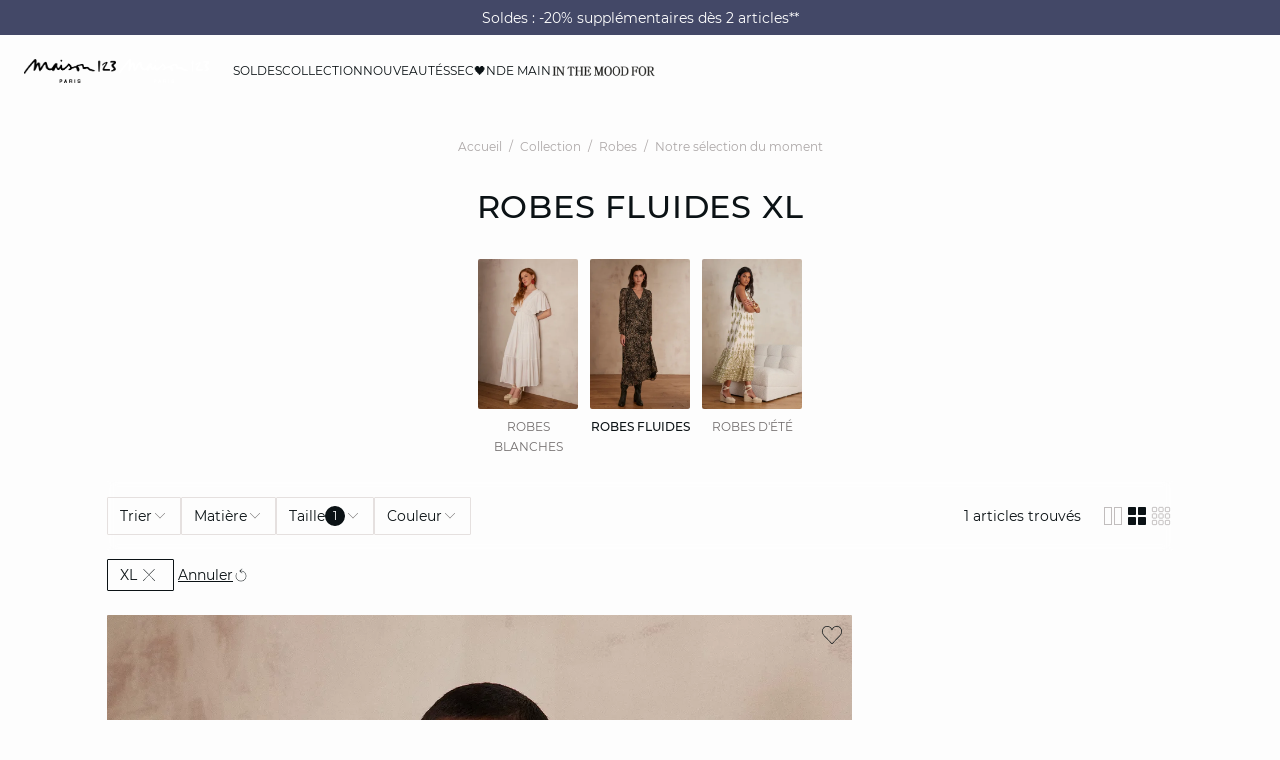

--- FILE ---
content_type: text/html;charset=UTF-8
request_url: https://www.maison123.com/c/collection/robes/notre-selection-du-moment/robes-fluides/f/xl/
body_size: 40703
content:





















































































































































































































<!-- Include Page Designer Campaign Banner JavaScript and Styles only once here rather than at component level. -->
<!-- There should only be one Campagin Banner added on a PD page. Multiple Banners is unsupported at the moment. -->










<!DOCTYPE html>
<html lang="fr">
<head>
<!--[if gt IE 9]><!-->

<script type="application/javascript">
    window.PUBLIC_PATH = "/on/demandware.static/Sites-123_FR-Site/-/fr_FR/v1767020601297/"
</script>

<!--<![endif]-->









































































































<meta charset="UTF-8">
<meta http-equiv="x-ua-compatible" content="ie=edge">
<meta name="viewport" content="width=device-width, initial-scale=1, maximum-scale=1.0, user-scalable=no">
<meta name="apple-mobile-web-app-capable" content="yes">






	<title>
		Robes fluides XL Femme | Maison 123
	</title>


<meta name="description" content="Robes fluides : Retrouvez la Collection Femme Maison 123 ✓ Paiement S&eacute;curis&eacute; ✓ Exp&eacute;dition sous 24H ✓ Satisfait ou Rembours&eacute;">
<meta name="keywords" content="Maison 123">



    
        <meta name="google-site-verification" content="5c1m-XNgRQPkmZhUYbIhvqsf6RiAsQ8wVj9RBH4ZFeo">
    

    
        <meta name="msvalidate.01" content="6F176A4F84774813B40C1DEBDA930092">
    

    
        <meta name="viewport" content="width=device-width, initial-scale = 1.0, minimum-scale = 1.0">
    

    
        <meta name="SKYPE_TOOLBAR" content="SKYPE_TOOLBAR_PARSER_COMPATIBLE">
    

    
        <meta name="format-description" content="telephone=no">
    

    
        <meta name="facebook-domain-verification" content="jt7pnve747ahp5eahsbdmphix6x9wc">
    


<link rel="icon" type="image/png" href="/on/demandware.static/Sites-123_FR-Site/-/fr_FR/v1767020601297/images/favicon.svg" />
<link rel="stylesheet" href="/on/demandware.static/Sites-123_FR-Site/-/fr_FR/v1767020601297/css/global.css" />

    
        <link rel="preload" href="https://images.maison123.com/on/demandware.static/-/Sites-UPAP-master/default/dwa60ebbf4/654695025_x.jpg?sw=1250" as="image" media="(min-width: 1024px)" fetchpriority="high">
    
        <link rel="preload" href="https://images.maison123.com/on/demandware.static/-/Sites-UPAP-master/default/dwa60ebbf4/654695025_x.jpg?sw=800&amp;sh=1208" as="image" media="(min-width: 768px) and (max-width: 1023px)" fetchpriority="high">
    
        <link rel="preload" href="https://images.maison123.com/on/demandware.static/-/Sites-UPAP-master/default/dwa60ebbf4/654695025_x.jpg?sw=1000&amp;sh=1510" as="image" media="(max-width: 767px)" fetchpriority="high">
    

<link rel="stylesheet" href="/on/demandware.static/Sites-123_FR-Site/-/fr_FR/v1767020601297/css/search/filters.css">





    <link rel="stylesheet" href="/on/demandware.static/Sites-123_FR-Site/-/fr_FR/v1767020601297/css/pages/product/categoryTitle.css" >

    <link rel="stylesheet" href="/on/demandware.static/Sites-123_FR-Site/-/fr_FR/v1767020601297/css/pages/product/subCategories.css" >

    <link rel="stylesheet" href="/on/demandware.static/Sites-123_FR-Site/-/fr_FR/v1767020601297/css/search/filters.css" >

    <link rel="stylesheet" href="/on/demandware.static/Sites-123_FR-Site/-/fr_FR/v1767020601297/css/pages/product/productList.css" >

    <link rel="stylesheet" href="/on/demandware.static/Sites-123_FR-Site/-/fr_FR/v1767020601297/css/pages/product/productTile.css" >

    <link rel="stylesheet" href="/on/demandware.static/Sites-123_FR-Site/-/fr_FR/v1767020601297/css/transitions/dezoomEffect.css" >


    <script type="application/javascript">
        (function () {
            const _addEventListener = window.addEventListener;
            window.addEventListener = function (name, handler, options) {
                if (name !== "unload") {
                    _addEventListener(name, handler, options);
                }
            }
        })();
    </script>
















  <script type="text/javascript">(function(){(function(e,r){var t=document.createElement("link");t.rel="preconnect";t.as="script";var n=document.createElement("link");n.rel="dns-prefetch";n.as="script";var i=document.createElement("script");i.id="spcloader";i.type="text/javascript";i["async"]=true;i.charset="utf-8";var o="https://sdk.privacy-center.org/"+e+"/loader.js?target_type=notice&target="+r;if(window.didomiConfig&&window.didomiConfig.user){var a=window.didomiConfig.user;var c=a.country;var d=a.region;if(c){o=o+"&country="+c;if(d){o=o+"&region="+d}}}t.href="https://sdk.privacy-center.org/";n.href="https://sdk.privacy-center.org/";i.src=o;var s=document.getElementsByTagName("script")[0];s.parentNode.insertBefore(t,s);s.parentNode.insertBefore(n,s);s.parentNode.insertBefore(i,s)})("b5058ebd-afa5-4d7c-b3c8-40fe66e6a799","VWh4CgFG")})();</script>








	
    
        <link rel="alternate" href="https://www.maison123.be/fr_BE/c/collection/robes/notre-selection-du-moment/robes-fluides/" hreflang="fr-BE"/>
    

    
        <link rel="alternate" href="https://www.maison123.be/nl_BE/c/collectie/jurken/onze-selectie-van-het-moment/voeiende-jurken/" hreflang="nl-BE"/>
    

    
        <link rel="alternate" href="https://www.maison123.co.uk/c/collection/dresses/our-selection-of-the-moment/flowing-dresses/" hreflang="en-GB"/>
    

    
        <link rel="alternate" href="https://www.maison123.es/coleccion/vestidos/nuestra-seleccion-del-momento/vestidos-fluidos/" hreflang="es-ES"/>
    

    
        <link rel="alternate" href="https://www.maison123.de/c/kollektion/kleider/unsere-aktuelle-auswahl/fliessende-kleider/" hreflang="de-DE"/>
    

    
        <link rel="alternate" href="https://int.maison123.com/en_US/search?cgid=robes-fluides" hreflang="en-US"/>
    

    
        <link rel="alternate" href="https://int.maison123.com/en_TM/search?cgid=robes-fluides" hreflang="en-TM"/>
    

    
        <link rel="alternate" href="https://int.maison123.com/en_TL/search?cgid=robes-fluides" hreflang="en-TL"/>
    

    
        <link rel="alternate" href="https://int.maison123.com/en_CZ/search?cgid=robes-fluides" hreflang="en-CZ"/>
    

    
        <link rel="alternate" href="https://int.maison123.com/en_LC/search?cgid=robes-fluides" hreflang="en-LC"/>
    

    
        <link rel="alternate" href="https://int.maison123.com/en_TR/search?cgid=robes-fluides" hreflang="en-TR"/>
    

    
        <link rel="alternate" href="https://int.maison123.com/en_LI/search?cgid=robes-fluides" hreflang="en-LI"/>
    

    
        <link rel="alternate" href="https://int.maison123.com/en_TO/search?cgid=robes-fluides" hreflang="en-TO"/>
    

    
        <link rel="alternate" href="https://int.maison123.com/en_TV/search?cgid=robes-fluides" hreflang="en-TV"/>
    

    
        <link rel="alternate" href="https://int.maison123.com/fr_MA/recherche?cgid=robes-fluides" hreflang="fr-MA"/>
    

    
        <link rel="alternate" href="https://int.maison123.com/en_TT/search?cgid=robes-fluides" hreflang="en-TT"/>
    

    
        <link rel="alternate" href="https://int.maison123.com/en_LK/search?cgid=robes-fluides" hreflang="en-LK"/>
    

    
        <link rel="alternate" href="https://int.maison123.com/en_DJ/search?cgid=robes-fluides" hreflang="en-DJ"/>
    

    
        <link rel="alternate" href="https://int.maison123.com/en_TZ/search?cgid=robes-fluides" hreflang="en-TZ"/>
    

    
        <link rel="alternate" href="https://int.maison123.com/en_CM/search?cgid=robes-fluides" hreflang="en-CM"/>
    

    
        <link rel="alternate" href="https://int.maison123.com/en_CK/search?cgid=robes-fluides" hreflang="en-CK"/>
    

    
        <link rel="alternate" href="https://int.maison123.com/en_SZ/search?cgid=robes-fluides" hreflang="en-SZ"/>
    

    
        <link rel="alternate" href="https://int.maison123.com/en_KR/search?cgid=robes-fluides" hreflang="en-KR"/>
    

    
        <link rel="alternate" href="https://int.maison123.com/en_KY/search?cgid=robes-fluides" hreflang="en-KY"/>
    

    
        <link rel="alternate" href="https://int.maison123.com/en_CO/search?cgid=robes-fluides" hreflang="en-CO"/>
    

    
        <link rel="alternate" href="https://int.maison123.com/en_KW/search?cgid=robes-fluides" hreflang="en-KW"/>
    

    
        <link rel="alternate" href="https://int.maison123.com/en_CN/search?cgid=robes-fluides" hreflang="en-CN"/>
    

    
        <link rel="alternate" href="https://int.maison123.com/en_CU/search?cgid=robes-fluides" hreflang="en-CU"/>
    

    
        <link rel="alternate" href="https://int.maison123.com/en_TF/search?cgid=robes-fluides" hreflang="en-TF"/>
    

    
        <link rel="alternate" href="https://int.maison123.com/en/search?cgid=robes-fluides" hreflang="en"/>
    

    
        <link rel="alternate" href="https://int.maison123.com/en_CR/search?cgid=robes-fluides" hreflang="en-CR"/>
    

    
        <link rel="alternate" href="https://int.maison123.com/en_KZ/search?cgid=robes-fluides" hreflang="en-KZ"/>
    

    
        <link rel="alternate" href="https://int.maison123.com/en_TC/search?cgid=robes-fluides" hreflang="en-TC"/>
    

    
        <link rel="alternate" href="https://int.maison123.com/en_CY/search?cgid=robes-fluides" hreflang="en-CY"/>
    

    
        <link rel="alternate" href="https://int.maison123.com/en_LB/search?cgid=robes-fluides" hreflang="en-LB"/>
    

    
        <link rel="alternate" href="https://int.maison123.com/en_LA/search?cgid=robes-fluides" hreflang="en-LA"/>
    

    
        <link rel="alternate" href="https://int.maison123.com/en_CW/search?cgid=robes-fluides" hreflang="en-CW"/>
    

    
        <link rel="alternate" href="https://int.maison123.com/en_TH/search?cgid=robes-fluides" hreflang="en-TH"/>
    

    
        <link rel="alternate" href="https://int.maison123.com/en_CV/search?cgid=robes-fluides" hreflang="en-CV"/>
    

    
        <link rel="alternate" href="https://int.maison123.com/en_TG/search?cgid=robes-fluides" hreflang="en-TG"/>
    

    
        <link rel="alternate" href="https://int.maison123.com/en_MG/search?cgid=robes-fluides" hreflang="en-MG"/>
    

    
        <link rel="alternate" href="https://int.maison123.com/en_MF/search?cgid=robes-fluides" hreflang="en-MF"/>
    

    
        <link rel="alternate" href="https://int.maison123.com/en_ME/search?cgid=robes-fluides" hreflang="en-ME"/>
    

    
        <link rel="alternate" href="https://int.maison123.com/en_MD/search?cgid=robes-fluides" hreflang="en-MD"/>
    

    
        <link rel="alternate" href="https://int.maison123.com/en_EC/search?cgid=robes-fluides" hreflang="en-EC"/>
    

    
        <link rel="alternate" href="https://int.maison123.com/en_MK/search?cgid=robes-fluides" hreflang="en-MK"/>
    

    
        <link rel="alternate" href="https://int.maison123.com/en_MH/search?cgid=robes-fluides" hreflang="en-MH"/>
    

    
        <link rel="alternate" href="https://int.maison123.com/en_EG/search?cgid=robes-fluides" hreflang="en-EG"/>
    

    
        <link rel="alternate" href="https://int.maison123.com/en_MO/search?cgid=robes-fluides" hreflang="en-MO"/>
    

    
        <link rel="alternate" href="https://int.maison123.com/en_EE/search?cgid=robes-fluides" hreflang="en-EE"/>
    

    
        <link rel="alternate" href="https://int.maison123.com/en_MS/search?cgid=robes-fluides" hreflang="en-MS"/>
    

    
        <link rel="alternate" href="https://int.maison123.com/en_MR/search?cgid=robes-fluides" hreflang="en-MR"/>
    

    
        <link rel="alternate" href="https://int.maison123.com/en_UZ/search?cgid=robes-fluides" hreflang="en-UZ"/>
    

    
        <link rel="alternate" href="https://int.maison123.com/en_UY/search?cgid=robes-fluides" hreflang="en-UY"/>
    

    
        <link rel="alternate" href="https://int.maison123.com/en_MP/search?cgid=robes-fluides" hreflang="en-MP"/>
    

    
        <link rel="alternate" href="https://int.maison123.com/fr_LB/recherche?cgid=robes-fluides" hreflang="fr-LB"/>
    

    
        <link rel="alternate" href="https://int.maison123.com/en_LV/search?cgid=robes-fluides" hreflang="en-LV"/>
    

    
        <link rel="alternate" href="https://int.maison123.com/en_DM/search?cgid=robes-fluides" hreflang="en-DM"/>
    

    
        <link rel="alternate" href="https://int.maison123.com/en_DK/search?cgid=robes-fluides" hreflang="en-DK"/>
    

    
        <link rel="alternate" href="https://int.maison123.com/en_LS/search?cgid=robes-fluides" hreflang="en-LS"/>
    

    
        <link rel="alternate" href="https://int.maison123.com/fr/recherche?cgid=robes-fluides" hreflang="fr"/>
    

    
        <link rel="alternate" href="https://int.maison123.com/en_DO/search?cgid=robes-fluides" hreflang="en-DO"/>
    

    
        <link rel="alternate" href="https://int.maison123.com/fr_LU/recherche?cgid=robes-fluides" hreflang="fr-LU"/>
    

    
        <link rel="alternate" href="https://int.maison123.com/en_AZ/search?cgid=robes-fluides" hreflang="en-AZ"/>
    

    
        <link rel="alternate" href="https://int.maison123.com/en_RO/search?cgid=robes-fluides" hreflang="en-RO"/>
    

    
        <link rel="alternate" href="https://int.maison123.com/en_ZW/search?cgid=robes-fluides" hreflang="en-ZW"/>
    

    
        <link rel="alternate" href="https://int.maison123.com/en_JE/search?cgid=robes-fluides" hreflang="en-JE"/>
    

    
        <link rel="alternate" href="https://int.maison123.com/en_BD/search?cgid=robes-fluides" hreflang="en-BD"/>
    

    
        <link rel="alternate" href="https://int.maison123.com/en_RS/search?cgid=robes-fluides" hreflang="en-RS"/>
    

    
        <link rel="alternate" href="https://int.maison123.com/en_BB/search?cgid=robes-fluides" hreflang="en-BB"/>
    

    
        <link rel="alternate" href="https://int.maison123.com/en_BA/search?cgid=robes-fluides" hreflang="en-BA"/>
    

    
        <link rel="alternate" href="https://int.maison123.com/en_BH/search?cgid=robes-fluides" hreflang="en-BH"/>
    

    
        <link rel="alternate" href="https://int.maison123.com/en_JP/search?cgid=robes-fluides" hreflang="en-JP"/>
    

    
        <link rel="alternate" href="https://int.maison123.com/en_BG/search?cgid=robes-fluides" hreflang="en-BG"/>
    

    
        <link rel="alternate" href="https://int.maison123.com/en_BF/search?cgid=robes-fluides" hreflang="en-BF"/>
    

    
        <link rel="alternate" href="https://int.maison123.com/en_JM/search?cgid=robes-fluides" hreflang="en-JM"/>
    

    
        <link rel="alternate" href="https://int.maison123.com/en_IS/search?cgid=robes-fluides" hreflang="en-IS"/>
    

    
        <link rel="alternate" href="https://int.maison123.com/en_AI/search?cgid=robes-fluides" hreflang="en-AI"/>
    

    
        <link rel="alternate" href="https://int.maison123.com/en_IQ/search?cgid=robes-fluides" hreflang="en-IQ"/>
    

    
        <link rel="alternate" href="https://int.maison123.com/en_ZA/search?cgid=robes-fluides" hreflang="en-ZA"/>
    

    
        <link rel="alternate" href="https://int.maison123.com/en_AN/search?cgid=robes-fluides" hreflang="en-AN"/>
    

    
        <link rel="alternate" href="https://int.maison123.com/en_AM/search?cgid=robes-fluides" hreflang="en-AM"/>
    

    
        <link rel="alternate" href="https://int.maison123.com/en_AL/search?cgid=robes-fluides" hreflang="en-AL"/>
    

    
        <link rel="alternate" href="https://int.maison123.com/en_IT/search?cgid=robes-fluides" hreflang="en-IT"/>
    

    
        <link rel="alternate" href="https://int.maison123.com/en_AS/search?cgid=robes-fluides" hreflang="en-AS"/>
    

    
        <link rel="alternate" href="https://int.maison123.com/en_AR/search?cgid=robes-fluides" hreflang="en-AR"/>
    

    
        <link rel="alternate" href="https://int.maison123.com/en_AW/search?cgid=robes-fluides" hreflang="en-AW"/>
    

    
        <link rel="alternate" href="https://int.maison123.com/en_AU/search?cgid=robes-fluides" hreflang="en-AU"/>
    

    
        <link rel="alternate" href="https://int.maison123.com/en_AT/search?cgid=robes-fluides" hreflang="en-AT"/>
    

    
        <link rel="alternate" href="https://int.maison123.com/en_ZM/search?cgid=robes-fluides" hreflang="en-ZM"/>
    

    
        <link rel="alternate" href="https://int.maison123.com/en_KE/search?cgid=robes-fluides" hreflang="en-KE"/>
    

    
        <link rel="alternate" href="https://int.maison123.com/en_SM/search?cgid=robes-fluides" hreflang="en-SM"/>
    

    
        <link rel="alternate" href="https://int.maison123.com/en_BZ/search?cgid=robes-fluides" hreflang="en-BZ"/>
    

    
        <link rel="alternate" href="https://int.maison123.com/en_SK/search?cgid=robes-fluides" hreflang="en-SK"/>
    

    
        <link rel="alternate" href="https://int.maison123.com/en_CA/search?cgid=robes-fluides" hreflang="x-default"/>
    

    
        <link rel="alternate" href="https://int.maison123.com/en_KI/search?cgid=robes-fluides" hreflang="en-KI"/>
    

    
        <link rel="alternate" href="https://int.maison123.com/en_KH/search?cgid=robes-fluides" hreflang="en-KH"/>
    

    
        <link rel="alternate" href="https://int.maison123.com/en_KG/search?cgid=robes-fluides" hreflang="en-KG"/>
    

    
        <link rel="alternate" href="https://int.maison123.com/en_KM/search?cgid=robes-fluides" hreflang="en-KM"/>
    

    
        <link rel="alternate" href="https://int.maison123.com/en_ST/search?cgid=robes-fluides" hreflang="en-ST"/>
    

    
        <link rel="alternate" href="https://int.maison123.com/en_SR/search?cgid=robes-fluides" hreflang="en-SR"/>
    

    
        <link rel="alternate" href="https://int.maison123.com/en_SY/search?cgid=robes-fluides" hreflang="en-SY"/>
    

    
        <link rel="alternate" href="https://int.maison123.com/en_SV/search?cgid=robes-fluides" hreflang="en-SV"/>
    

    
        <link rel="alternate" href="https://int.maison123.com/en_KN/search?cgid=robes-fluides" hreflang="en-KN"/>
    

    
        <link rel="alternate" href="https://int.maison123.com/en_BL/search?cgid=robes-fluides" hreflang="en-BL"/>
    

    
        <link rel="alternate" href="https://int.maison123.com/en_BJ/search?cgid=robes-fluides" hreflang="en-BJ"/>
    

    
        <link rel="alternate" href="https://int.maison123.com/en_SA/search?cgid=robes-fluides" hreflang="en-SA"/>
    

    
        <link rel="alternate" href="https://int.maison123.com/en_BO/search?cgid=robes-fluides" hreflang="en-BO"/>
    

    
        <link rel="alternate" href="https://int.maison123.com/en_BN/search?cgid=robes-fluides" hreflang="en-BN"/>
    

    
        <link rel="alternate" href="https://int.maison123.com/en_BM/search?cgid=robes-fluides" hreflang="en-BM"/>
    

    
        <link rel="alternate" href="https://int.maison123.com/en_BT/search?cgid=robes-fluides" hreflang="en-BT"/>
    

    
        <link rel="alternate" href="https://int.maison123.com/en_SE/search?cgid=robes-fluides" hreflang="en-SE"/>
    

    
        <link rel="alternate" href="https://int.maison123.com/en_BS/search?cgid=robes-fluides" hreflang="en-BS"/>
    

    
        <link rel="alternate" href="https://int.maison123.com/en_BR/search?cgid=robes-fluides" hreflang="en-BR"/>
    

    
        <link rel="alternate" href="https://int.maison123.com/en_SC/search?cgid=robes-fluides" hreflang="en-SC"/>
    

    
        <link rel="alternate" href="https://int.maison123.com/en_BQ/search?cgid=robes-fluides" hreflang="en-BQ"/>
    

    
        <link rel="alternate" href="https://int.maison123.com/en_SB/search?cgid=robes-fluides" hreflang="en-SB"/>
    

    
        <link rel="alternate" href="https://int.maison123.com/en_SI/search?cgid=robes-fluides" hreflang="en-SI"/>
    

    
        <link rel="alternate" href="https://int.maison123.com/en_BW/search?cgid=robes-fluides" hreflang="en-BW"/>
    

    
        <link rel="alternate" href="https://int.maison123.com/en_SG/search?cgid=robes-fluides" hreflang="en-SG"/>
    

    
        <link rel="alternate" href="https://int.maison123.com/en_PH/search?cgid=robes-fluides" hreflang="en-PH"/>
    

    
        <link rel="alternate" href="https://int.maison123.com/en_PG/search?cgid=robes-fluides" hreflang="en-PG"/>
    

    
        <link rel="alternate" href="https://int.maison123.com/en_PL/search?cgid=robes-fluides" hreflang="en-PL"/>
    

    
        <link rel="alternate" href="https://int.maison123.com/en_PK/search?cgid=robes-fluides" hreflang="en-PK"/>
    

    
        <link rel="alternate" href="https://int.maison123.com/en_PR/search?cgid=robes-fluides" hreflang="en-PR"/>
    

    
        <link rel="alternate" href="https://int.maison123.com/en_HN/search?cgid=robes-fluides" hreflang="en-HN"/>
    

    
        <link rel="alternate" href="https://int.maison123.com/en_PT/search?cgid=robes-fluides" hreflang="en-PT"/>
    

    
        <link rel="alternate" href="https://int.maison123.com/en_HK/search?cgid=robes-fluides" hreflang="en-HK"/>
    

    
        <link rel="alternate" href="https://int.maison123.com/en_GN/search?cgid=robes-fluides" hreflang="en-GN"/>
    

    
        <link rel="alternate" href="https://int.maison123.com/en_GU/search?cgid=robes-fluides" hreflang="en-GU"/>
    

    
        <link rel="alternate" href="https://int.maison123.com/en_GT/search?cgid=robes-fluides" hreflang="en-GT"/>
    

    
        <link rel="alternate" href="https://int.maison123.com/en_GR/search?cgid=robes-fluides" hreflang="en-GR"/>
    

    
        <link rel="alternate" href="https://int.maison123.com/en_GY/search?cgid=robes-fluides" hreflang="en-GY"/>
    

    
        <link rel="alternate" href="https://int.maison123.com/en_PA/search?cgid=robes-fluides" hreflang="en-PA"/>
    

    
        <link rel="alternate" href="https://int.maison123.com/en_GW/search?cgid=robes-fluides" hreflang="en-GW"/>
    

    
        <link rel="alternate" href="https://int.maison123.com/fr_AD/recherche?cgid=robes-fluides" hreflang="fr-AD"/>
    

    
        <link rel="alternate" href="https://int.maison123.com/en_IE/search?cgid=robes-fluides" hreflang="en-IE"/>
    

    
        <link rel="alternate" href="https://int.maison123.com/en_ID/search?cgid=robes-fluides" hreflang="en-ID"/>
    

    
        <link rel="alternate" href="https://int.maison123.com/en_AG/search?cgid=robes-fluides" hreflang="en-AG"/>
    

    
        <link rel="alternate" href="https://int.maison123.com/en_IN/search?cgid=robes-fluides" hreflang="en-IN"/>
    

    
        <link rel="alternate" href="https://int.maison123.com/en_IM/search?cgid=robes-fluides" hreflang="en-IM"/>
    

    
        <link rel="alternate" href="https://int.maison123.com/en_AE/search?cgid=robes-fluides" hreflang="en-AE"/>
    

    
        <link rel="alternate" href="https://int.maison123.com/en_IL/search?cgid=robes-fluides" hreflang="en-IL"/>
    

    
        <link rel="alternate" href="https://int.maison123.com/en_HR/search?cgid=robes-fluides" hreflang="en-HR"/>
    

    
        <link rel="alternate" href="https://int.maison123.com/en_PY/search?cgid=robes-fluides" hreflang="en-PY"/>
    

    
        <link rel="alternate" href="https://int.maison123.com/en_PW/search?cgid=robes-fluides" hreflang="en-PW"/>
    

    
        <link rel="alternate" href="https://int.maison123.com/en_HU/search?cgid=robes-fluides" hreflang="en-HU"/>
    

    
        <link rel="alternate" href="https://int.maison123.com/en_HT/search?cgid=robes-fluides" hreflang="en-HT"/>
    

    
        <link rel="alternate" href="https://int.maison123.com/en_QA/search?cgid=robes-fluides" hreflang="en-QA"/>
    

    
        <link rel="alternate" href="https://int.maison123.com/en_NG/search?cgid=robes-fluides" hreflang="en-NG"/>
    

    
        <link rel="alternate" href="https://int.maison123.com/en_VN/search?cgid=robes-fluides" hreflang="en-VN"/>
    

    
        <link rel="alternate" href="https://int.maison123.com/en_NL/search?cgid=robes-fluides" hreflang="en-NL"/>
    

    
        <link rel="alternate" href="https://int.maison123.com/en_NI/search?cgid=robes-fluides" hreflang="en-NI"/>
    

    
        <link rel="alternate" href="https://int.maison123.com/en_NP/search?cgid=robes-fluides" hreflang="en-NP"/>
    

    
        <link rel="alternate" href="https://int.maison123.com/en_NO/search?cgid=robes-fluides" hreflang="en-NO"/>
    

    
        <link rel="alternate" href="https://int.maison123.com/en_VU/search?cgid=robes-fluides" hreflang="en-VU"/>
    

    
        <link rel="alternate" href="https://int.maison123.com/en_FK/search?cgid=robes-fluides" hreflang="en-FK"/>
    

    
        <link rel="alternate" href="https://int.maison123.com/en_FJ/search?cgid=robes-fluides" hreflang="en-FJ"/>
    

    
        <link rel="alternate" href="https://int.maison123.com/en_NR/search?cgid=robes-fluides" hreflang="en-NR"/>
    

    
        <link rel="alternate" href="https://int.maison123.com/en_FI/search?cgid=robes-fluides" hreflang="en-FI"/>
    

    
        <link rel="alternate" href="https://int.maison123.com/en_MW/search?cgid=robes-fluides" hreflang="en-MW"/>
    

    
        <link rel="alternate" href="https://int.maison123.com/en_MV/search?cgid=robes-fluides" hreflang="en-MV"/>
    

    
        <link rel="alternate" href="https://int.maison123.com/en_MU/search?cgid=robes-fluides" hreflang="en-MU"/>
    

    
        <link rel="alternate" href="https://int.maison123.com/en_MT/search?cgid=robes-fluides" hreflang="en-MT"/>
    

    
        <link rel="alternate" href="https://int.maison123.com/en_ES/search?cgid=robes-fluides" hreflang="en-ES"/>
    

    
        <link rel="alternate" href="https://int.maison123.com/en_MZ/search?cgid=robes-fluides" hreflang="en-MZ"/>
    

    
        <link rel="alternate" href="https://int.maison123.com/en_MY/search?cgid=robes-fluides" hreflang="en-MY"/>
    

    
        <link rel="alternate" href="https://int.maison123.com/en_MX/search?cgid=robes-fluides" hreflang="en-MX"/>
    

    
        <link rel="alternate" href="https://int.maison123.com/en_VA/search?cgid=robes-fluides" hreflang="en-VA"/>
    

    
        <link rel="alternate" href="https://int.maison123.com/en_VG/search?cgid=robes-fluides" hreflang="en-VG"/>
    

    
        <link rel="alternate" href="https://int.maison123.com/en_ET/search?cgid=robes-fluides" hreflang="en-ET"/>
    

    
        <link rel="alternate" href="https://int.maison123.com/en_VE/search?cgid=robes-fluides" hreflang="en-VE"/>
    

    
        <link rel="alternate" href="https://int.maison123.com/en_NC/search?cgid=robes-fluides" hreflang="en-NC"/>
    

    
        <link rel="alternate" href="https://int.maison123.com/en_NA/search?cgid=robes-fluides" hreflang="en-NA"/>
    

    
        <link rel="alternate" href="https://int.maison123.com/en_VI/search?cgid=robes-fluides" hreflang="en-VI"/>
    

    
        <link rel="alternate" href="https://int.maison123.com/en_GE/search?cgid=robes-fluides" hreflang="en-GE"/>
    

    
        <link rel="alternate" href="https://int.maison123.com/en_OM/search?cgid=robes-fluides" hreflang="en-OM"/>
    

    
        <link rel="alternate" href="https://int.maison123.com/en_GD/search?cgid=robes-fluides" hreflang="en-GD"/>
    

    
        <link rel="alternate" href="https://int.maison123.com/en_WS/search?cgid=robes-fluides" hreflang="en-WS"/>
    

    
        <link rel="alternate" href="https://int.maison123.com/en_GI/search?cgid=robes-fluides" hreflang="en-GI"/>
    

    
        <link rel="alternate" href="https://int.maison123.com/en_GG/search?cgid=robes-fluides" hreflang="en-GG"/>
    

    
        <link rel="alternate" href="https://int.maison123.com/en_GM/search?cgid=robes-fluides" hreflang="en-GM"/>
    

    
        <link rel="alternate" href="https://int.maison123.com/en_GL/search?cgid=robes-fluides" hreflang="en-GL"/>
    

    
        <link rel="alternate" href="https://int.maison123.com/en_FO/search?cgid=robes-fluides" hreflang="en-FO"/>
    

    
        <link rel="alternate" href="https://int.maison123.com/en_FM/search?cgid=robes-fluides" hreflang="en-FM"/>
    

    
        <link rel="alternate" href="https://int.maison123.com/en_NU/search?cgid=robes-fluides" hreflang="en-NU"/>
    

    
        <link rel="alternate" href="https://int.maison123.com/en_NZ/search?cgid=robes-fluides" hreflang="en-NZ"/>
    

    
        <link rel="alternate" href="https://int.maison123.com/en_WF/search?cgid=robes-fluides" hreflang="en-WF"/>
    

    
        <link rel="alternate" href="https://www.maison123.com/c/collection/robes/notre-selection-du-moment/robes-fluides/" hreflang="fr-FR"/>
    

    
        <link rel="alternate" href="https://www.maison123.ch/fr_CH/c/collection/robes/notre-selection-du-moment/robes-fluides/" hreflang="fr-CH"/>
    





	<script type="application/ld+json">
		{"@context":"https://schema.org","@type":"BreadcrumbList","itemListElement":[{"@type":"ListItem","item":"https://www.maison123.com/","name":"Accueil","position":1},{"@type":"ListItem","item":"https://www.maison123.com/c/collection/","name":"Collection","position":2},{"@type":"ListItem","item":"https://www.maison123.com/c/collection/robes/","name":"Robes","position":3},{"@type":"ListItem","item":"https://www.maison123.com/c/collection/robes/notre-selection-du-moment/","name":"Notre sélection du moment","position":4},{"@type":"ListItem","item":"https://www.maison123.com/c/collection/robes/notre-selection-du-moment/robes-fluides/","name":"Robes fluides","position":5}]}
	</script>



<script type="application/ld+json">
{
	"@context": "https://schema.org",
	"@type": "Organization",
	"url": "https://www.maison123.com/",
	"logo": "https://www.maison123.com/on/demandware.static/-/Sites/default/dw211bf509/Logo_MAISON123_noir 300dpi.png"
}
</script>








<meta name="theme-color" content="#FFFFFF" />

<link rel="apple-touch-icon" href="https://www.maison123.com/on/demandware.static/-/Sites/default/dwc6664006/icon-192x192.jpg" />

<link  rel="manifest" href="/manifest.json">


<script type="speculationrules">
	{
      "prerender": [{
        "source": "document",
        "where": {
          "and": [
            { "selector_matches": ".prerender" },
            { "not": {"selector_matches": ".do-not-prerender"}}
          ]
        },
        "eagerness": "moderate"
      }]
    }
</script>



<link rel="canonical" href="https://www.maison123.com/c/collection/robes/notre-selection-du-moment/robes-fluides/f/xl/"/>

<script type="text/javascript">//<!--
/* <![CDATA[ (head-active_data.js) */
var dw = (window.dw || {});
dw.ac = {
    _analytics: null,
    _events: [],
    _category: "",
    _searchData: "",
    _anact: "",
    _anact_nohit_tag: "",
    _analytics_enabled: "true",
    _timeZone: "Europe/Paris",
    _capture: function(configs) {
        if (Object.prototype.toString.call(configs) === "[object Array]") {
            configs.forEach(captureObject);
            return;
        }
        dw.ac._events.push(configs);
    },
	capture: function() { 
		dw.ac._capture(arguments);
		// send to CQ as well:
		if (window.CQuotient) {
			window.CQuotient.trackEventsFromAC(arguments);
		}
	},
    EV_PRD_SEARCHHIT: "searchhit",
    EV_PRD_DETAIL: "detail",
    EV_PRD_RECOMMENDATION: "recommendation",
    EV_PRD_SETPRODUCT: "setproduct",
    applyContext: function(context) {
        if (typeof context === "object" && context.hasOwnProperty("category")) {
        	dw.ac._category = context.category;
        }
        if (typeof context === "object" && context.hasOwnProperty("searchData")) {
        	dw.ac._searchData = context.searchData;
        }
    },
    setDWAnalytics: function(analytics) {
        dw.ac._analytics = analytics;
    },
    eventsIsEmpty: function() {
        return 0 == dw.ac._events.length;
    }
};
/* ]]> */
// -->
</script>
<script type="text/javascript">//<!--
/* <![CDATA[ (head-cquotient.js) */
var CQuotient = window.CQuotient = {};
CQuotient.clientId = 'aaww-123_FR';
CQuotient.realm = 'AAWW';
CQuotient.siteId = '123_FR';
CQuotient.instanceType = 'prd';
CQuotient.locale = 'fr_FR';
CQuotient.fbPixelId = '__UNKNOWN__';
CQuotient.activities = [];
CQuotient.cqcid='';
CQuotient.cquid='';
CQuotient.cqeid='';
CQuotient.cqlid='';
CQuotient.apiHost='api.cquotient.com';
/* Turn this on to test against Staging Einstein */
/* CQuotient.useTest= true; */
CQuotient.useTest = ('true' === 'false');
CQuotient.initFromCookies = function () {
	var ca = document.cookie.split(';');
	for(var i=0;i < ca.length;i++) {
	  var c = ca[i];
	  while (c.charAt(0)==' ') c = c.substring(1,c.length);
	  if (c.indexOf('cqcid=') == 0) {
		CQuotient.cqcid=c.substring('cqcid='.length,c.length);
	  } else if (c.indexOf('cquid=') == 0) {
		  var value = c.substring('cquid='.length,c.length);
		  if (value) {
		  	var split_value = value.split("|", 3);
		  	if (split_value.length > 0) {
			  CQuotient.cquid=split_value[0];
		  	}
		  	if (split_value.length > 1) {
			  CQuotient.cqeid=split_value[1];
		  	}
		  	if (split_value.length > 2) {
			  CQuotient.cqlid=split_value[2];
		  	}
		  }
	  }
	}
}
CQuotient.getCQCookieId = function () {
	if(window.CQuotient.cqcid == '')
		window.CQuotient.initFromCookies();
	return window.CQuotient.cqcid;
};
CQuotient.getCQUserId = function () {
	if(window.CQuotient.cquid == '')
		window.CQuotient.initFromCookies();
	return window.CQuotient.cquid;
};
CQuotient.getCQHashedEmail = function () {
	if(window.CQuotient.cqeid == '')
		window.CQuotient.initFromCookies();
	return window.CQuotient.cqeid;
};
CQuotient.getCQHashedLogin = function () {
	if(window.CQuotient.cqlid == '')
		window.CQuotient.initFromCookies();
	return window.CQuotient.cqlid;
};
CQuotient.trackEventsFromAC = function (/* Object or Array */ events) {
try {
	if (Object.prototype.toString.call(events) === "[object Array]") {
		events.forEach(_trackASingleCQEvent);
	} else {
		CQuotient._trackASingleCQEvent(events);
	}
} catch(err) {}
};
CQuotient._trackASingleCQEvent = function ( /* Object */ event) {
	if (event && event.id) {
		if (event.type === dw.ac.EV_PRD_DETAIL) {
			CQuotient.trackViewProduct( {id:'', alt_id: event.id, type: 'raw_sku'} );
		} // not handling the other dw.ac.* events currently
	}
};
CQuotient.trackViewProduct = function(/* Object */ cqParamData){
	var cq_params = {};
	cq_params.cookieId = CQuotient.getCQCookieId();
	cq_params.userId = CQuotient.getCQUserId();
	cq_params.emailId = CQuotient.getCQHashedEmail();
	cq_params.loginId = CQuotient.getCQHashedLogin();
	cq_params.product = cqParamData.product;
	cq_params.realm = cqParamData.realm;
	cq_params.siteId = cqParamData.siteId;
	cq_params.instanceType = cqParamData.instanceType;
	cq_params.locale = CQuotient.locale;
	
	if(CQuotient.sendActivity) {
		CQuotient.sendActivity(CQuotient.clientId, 'viewProduct', cq_params);
	} else {
		CQuotient.activities.push({activityType: 'viewProduct', parameters: cq_params});
	}
};
/* ]]> */
// -->
</script>





<!-- Google Tag Manager -->
<script>(function(w,d,s,l,i){w[l]=w[l]||[];w[l].push({'gtm.start':
new Date().getTime(),event:'gtm.js'});var f=d.getElementsByTagName(s)[0],
j=d.createElement(s),dl=l!='dataLayer'?'&l='+l:'';j.async=true;j.src=
'https://www.googletagmanager.com/gtm.js?id='+i+dl;f.parentNode.insertBefore(j,f);
})(window,document,'script','dataLayer','GTM-5D43HVZ');</script>
<!-- End Google Tag Manager -->


</head>
<body>


<!-- Google Tag Manager (noscript) -->
<noscript><iframe src="https://www.googletagmanager.com/ns.html?id=GTM-5D43HVZ"
height="0" width="0" style="display:none;visibility:hidden"></iframe></noscript>
<!-- End Google Tag Manager (noscript) -->
<!-- GTM Datalayer -->
<script>
window.dataLayer = window.dataLayer || [];
</script>
<!-- GTM Datalayer end-->



<div class="page  js-pageContainer" data-action="null" data-querystring="null">



	 


	








<div class="floatingBar fadeElement -clear" id="floatingBanner">

<div class="floatingBar__content js-floatingBarContent ">
<!-- CONTENT ASSET : floating-bar
-->
<link href="https://www.maison123.com/on/demandware.static/-/Library-Sites-123_SharedLibrary/fr_FR/v1769573705333/animation/floating-bar/floating.css" rel="stylesheet">
<style>
 /* Couleur du fond de la floating bar */
 .floating_bar_HP {
   background-color: #434867;
;
 }
 /* Couleur du texte */
 .floating_bar_HP {
   color: #FFFFFF;
 }
 /* Couleur des liens */
 .floating_bar_HP li a {
   color: #FFFFFF ;
 }
 /* Style pour la floating bar, à ne pas toucher */
 .floatingBar#floatingBanner .floatingBar__content {
   max-width: 100%;
 }
 .floatingBar#floatingBanner .floatingBar__close {
   display: none;
 }
 #burnBlocLoyalty {
   display: none;
 }
 .floating_bar_HP p.body-02{
     display: flex;
     flex-direction: row;
     align-items: center;
     justify-content: center;
 }
 .floating_bar_HP p.body-02 span.font-size-mobile{
     display: flex;
     flex-direction: row;
     align-items: center;
     justify-content: center;
 }
 .floating_bar_HP a span{
       display: block;
 }
</style>
<div class="floating_bar_HP _3msg_2021">
<ul>
<!-- 
                 ==========
                  Message 1
                 ========== 
   -->
<li class="item1">
<!-- Texte Mobile -->
<div class="floatingTextMobile">
<p class="body-02">
<span >
<a href="https://www.maison123.com/les-soldes/">
Soldes : Dernière Démarque Jusqu'à -50%*</a>   
 
 
 
 
 
</a>
</span>
</p>
</div>
 
     <!-- Texte Desktop -->
<div class="floatingTextDesktop">
<p class="body-02">
<a href="https://www.maison123.com/les-soldes/">
Soldes :  Dernière Démarque Jusqu'à -50%*</a>   
 
 
 
 
 
 
 
 
 
 
</a>
</span>
</p>
</div>
</li><!-- 
                 ==========
                  Message 2
                 ========== 
           -->
<li class="item2">
<!-- Texte Mobile -->
<div class="floatingTextMobile">
<p class="body-02">
<span>
</a>
</span>
<a href="https://www.maison123.com/les-soldes/">
Soldes : -20% supplémentaires dès 2 articles**</a>   
</a>
</span>
</p>
</div>
     <!-- Texte Desktop -->
<div class="floatingTextDesktop">
<p class="body-02">
<span>
<a href="https://www.maison123.com/les-soldes/">
Soldes : -20% supplémentaires dès 2 articles**</a>   
         </span>
  
</a>
</span>
</p>
</div>
 
   <!-- 
                 ==========
                  Message 3
                 ========== 
          -->
<li class="item3">
<!-- Texte Mobile -->
<div class="floatingTextMobile">
<p class="body-02">
<span>
Livraison offerte à domicile dès 150€</span>
</p>
</div>
 
     <!-- Texte Desktop -->
<div class="floatingTextDesktop">
<p class="body-02">
 <span class="font-size-mobile">
Livraison offerte à domicile dès 150€
         </span>
</a>
 
         </span>
</p>
</div>
</li>
 
 
 </ul>
</div>
</div>
</div>


 
	












































































































<header data-is-premium-page="false"
	class="header -searchMenuOpen -sticky -transparent -isTransparent
	-transparentWhite
	  
	 -categoryPage "
	id="header"
>
	<div class="header__wrapper ">
		
		<a class="header__historyBackProduct historyBackProduct" id="historyBackProduct">
			













































































































<i  class="icon icon-arrowleft -medium
   "     >
</i>


		</a>
		
		
		
			<div class="header__burger js-burgerMenu"
				data-open="false"
				id="openBurgerMenu"
				data-burger-menu-right="false"
				data-header-menu-url="/on/demandware.store/Sites-123_FR-Site/fr_FR/Page-IncludeHeaderMenu?isTransparentHeader=true&amp;cgrps=Everyone%2cNON_BF%2cNON_SUNNY%2cNON_VP%2cUnregistered%2cdesktop_users%2cnon_cartees%2cnon_optin%2cnon_vip%2cnon_xmas%2cnouvelles_clientes"
			>
				<i class="icon icon-burgermenu"></i>
			</div>
		
		
		<div class="header__logo js-menuLink"
			data-click_field_1="Transverse - Header"
			data-click_field_2="Menu - Icon"
			data-click_field_3="Logo">
			
			
			
			
			<a itemscope itemtype="http://schema.org/Organization" href="/" class="header__logoLink">
				
					<img class="header__logoImage -globalLogo" id="globalLogo"
						src="/on/demandware.static/-/Sites/default/dw211bf509/Logo_MAISON123_noir 300dpi.png"
						alt="Maison 123"/>
					<img class="header__logoImage -transparentLogo" id="transparentLogo"
						src="/on/demandware.static/-/Sites/default/dwdfaaa74b/Logo_MAISON123_blanc.png"
						alt="Maison 123"/>
					<span itemprop="name" class="hidden">Maison 123</span>
				
			</a>
			
		</div>

		
		
			<nav class="header__nav" id="headerNavigationWrapper">
				
				









































































































<div class="headerMenu__wrapper js-wrapperMenu" id="wrapperMenu">
  <header class="headerMenu__header">
    <a href="https://www.maison123.com/" class="headerMenu__logoLink">
      
        <img class="headerMenu__logo" src="/on/demandware.static/-/Sites/default/dw211bf509/Logo_MAISON123_noir 300dpi.png" alt="Maison 123" />
      
    </a>
    













































































































<i  class="icon icon-close -medium
  js-closeBurgerMenu "     >
</i>


  </header>
  <div class="headerMenu__search js-headerIcon hideDesktop" data-search-url="/on/demandware.store/Sites-123_FR-Site/fr_FR/Search-Page"
    id="searchIcon"
    data-click_field_1="Transverse - Header"
    data-click_field_2="Menu - Icons"
    data-click_field_3="Search">
    <a class="header__searchWrapper" href="/recherche">
      













































































































<i  class="icon icon-search -small
  header__searchContentIcon "     >
</i>


      <span class="header__searchContentLabel body-03 u-text-transf-cap">Recherche</span>
    </a>
  </div>
  
  <div class="headerMenu__content js-headerMenuContent -searchBtnActive">
    <ul class="headerMenu__list js-headerMenuList">
      
        
          
          
          
          
          
          
          
          
          
          
          
          
          
          
          
            
              <li class="headerMenu__listItem js-menuItem    " data-selected-mobile-menu="false" role="presentation">
                
                  <a href="/les-soldes/"
                    id="soldes"
                    class="headerMenu__link js-menuLink navigation-01 "
                    
                    role="link"
                    tabindex="0"
                    data-click_field_1="Transverse - Header"
                    data-click_field_2="Menu - Categories"
                    data-click_field_3="SOLDES"
                  >
                    
                    
                    
                      <span class="headerMenu__name">SOLDES</span>
                    
                  </a>
                

                
                
                
              </li>
            
          
        
          
          
          
          
          
          
          
          
          
          
          
          
          
            
          
          
          
            <li class="headerMenu__listItem js-menuItem -firstEntryMobile  " role="presentation" data-selected-mobile-menu="false">
              
                <a href="/c/collection/"
                  id="Collection"
                  class="headerMenu__link js-topLevelCategory navigation-01 js-menuLink "
                  
                  data-redirect-app="true"
                  data-category-id="Collection"
                  data-click_field_1="Transverse - Header"
                  data-click_field_2="Menu - Categories"
                  data-click_field_3="Collection"
                >
                  
                  
                  
                    <span class="headerMenu__name">
                      
                        Collection
                      
                    </span>
                  
                </a>
              
              
              




















































































































<div class="subMenu js-secondLevelCategory -twoColumns -threeColumns -isVisualPanel" data-category-id="Collection">
  
  <div class="subMenu__headerDesktop hideMobile">
    <span class="subMenu__headerDesktopClose js-backMenu js-subMenuHeaderClose body-02">
      













































































































<i  class="icon icon-arrowleft -medium
   "     >
</i>


      Fermer
    </span>
  </div>

  
  
    
    <div class="subMenu__inner -visualPanel js-visualPanelWrapper">
      <div class="subMenu__wrapper">
        










































































































<div class="menuVisualBloc js-menuVisualPanel -top mb-24">
  
  <div class="menuVisualBloc__wrapper menuVisualBloc__wrapper--5 -portraitSlider">
    
      
      
        <div class="menuVisualBloc__item menuVisualBloc__item--0 ">
          
            <a class="menuVisualBloc__link js-menuLink "
              href="/les-soldes/"
              data-click_field_1="Transverse - Header"
              data-click_field_2="Menu - Subcategories Img"
              data-click_field_3="null > SOLDES">
              <div class="menuVisualBloc__picture hideMobile">
                

    <div class="lazyLoadedContainer lazyBackground  ">
        <picture>
            <source srcset="https://images.maison123.com/on/demandware.static/-/Sites-Maison123_storefront/default/dw119967f2/Bloc%20Down/soldes.jpg?sw=2000 1x, https://images.maison123.com/on/demandware.static/-/Sites-Maison123_storefront/default/dw119967f2/Bloc%20Down/soldes.jpg?sw=2000 2x"
                    data-srcset="https://images.maison123.com/on/demandware.static/-/Sites-Maison123_storefront/default/dw119967f2/Bloc%20Down/soldes.jpg?sw=2000 1x, https://images.maison123.com/on/demandware.static/-/Sites-Maison123_storefront/default/dw119967f2/Bloc%20Down/soldes.jpg?sw=2000 2x"
                    data-srcsetbig=""
                    media="(min-width: 1024px)"
            />
            <source srcset="https://images.maison123.com/on/demandware.static/-/Sites-Maison123_storefront/default/dw119967f2/Bloc%20Down/soldes.jpg?sw=1200 1x, https://images.maison123.com/on/demandware.static/-/Sites-Maison123_storefront/default/dw119967f2/Bloc%20Down/soldes.jpg?sw=1200 2x"
                    data-srcset="https://images.maison123.com/on/demandware.static/-/Sites-Maison123_storefront/default/dw119967f2/Bloc%20Down/soldes.jpg?sw=1200 1x, https://images.maison123.com/on/demandware.static/-/Sites-Maison123_storefront/default/dw119967f2/Bloc%20Down/soldes.jpg?sw=1200 2x"
                    data-srcsetbig=""
                    media="(min-width: 768px)"
            />
            <source srcset="https://images.maison123.com/on/demandware.static/-/Sites-Maison123_storefront/default/dw119967f2/Bloc%20Down/soldes.jpg?sw=1000 1x, https://images.maison123.com/on/demandware.static/-/Sites-Maison123_storefront/default/dw119967f2/Bloc%20Down/soldes.jpg?sw=1000 2x"
                    data-srcset="https://images.maison123.com/on/demandware.static/-/Sites-Maison123_storefront/default/dw119967f2/Bloc%20Down/soldes.jpg?sw=1000 1x, https://images.maison123.com/on/demandware.static/-/Sites-Maison123_storefront/default/dw119967f2/Bloc%20Down/soldes.jpg?sw=1000 2x"
                    data-srcsetbig=""
            />
            <img class="  menuVisualBloc__image  "
                src="https://images.maison123.com/on/demandware.static/-/Sites-Maison123_storefront/default/dw119967f2/Bloc%20Down/soldes.jpg?sw=1000" alt="SOLDES"
                style="--focal-point-x:50%; --focal-point-y:50%"
                 loading="lazy"
                
                
            />

            
        </picture>
    </div>
    
              </div>
              
                <div class="menuVisualBloc__picture -mobile">
                  

    <div class="lazyLoadedContainer lazyBackground  ">
        <picture>
            <source srcset="https://images.maison123.com/on/demandware.static/-/Sites-Maison123_storefront/default/dw119967f2/Bloc%20Down/soldes.jpg?sw=2000 1x, https://images.maison123.com/on/demandware.static/-/Sites-Maison123_storefront/default/dw119967f2/Bloc%20Down/soldes.jpg?sw=2000 2x"
                    data-srcset="https://images.maison123.com/on/demandware.static/-/Sites-Maison123_storefront/default/dw119967f2/Bloc%20Down/soldes.jpg?sw=2000 1x, https://images.maison123.com/on/demandware.static/-/Sites-Maison123_storefront/default/dw119967f2/Bloc%20Down/soldes.jpg?sw=2000 2x"
                    data-srcsetbig=""
                    media="(min-width: 1024px)"
            />
            <source srcset="https://images.maison123.com/on/demandware.static/-/Sites-Maison123_storefront/default/dw119967f2/Bloc%20Down/soldes.jpg?sw=1200 1x, https://images.maison123.com/on/demandware.static/-/Sites-Maison123_storefront/default/dw119967f2/Bloc%20Down/soldes.jpg?sw=1200 2x"
                    data-srcset="https://images.maison123.com/on/demandware.static/-/Sites-Maison123_storefront/default/dw119967f2/Bloc%20Down/soldes.jpg?sw=1200 1x, https://images.maison123.com/on/demandware.static/-/Sites-Maison123_storefront/default/dw119967f2/Bloc%20Down/soldes.jpg?sw=1200 2x"
                    data-srcsetbig=""
                    media="(min-width: 768px)"
            />
            <source srcset="https://images.maison123.com/on/demandware.static/-/Sites-Maison123_storefront/default/dw119967f2/Bloc%20Down/soldes.jpg?sw=1000 1x, https://images.maison123.com/on/demandware.static/-/Sites-Maison123_storefront/default/dw119967f2/Bloc%20Down/soldes.jpg?sw=1000 2x"
                    data-srcset="https://images.maison123.com/on/demandware.static/-/Sites-Maison123_storefront/default/dw119967f2/Bloc%20Down/soldes.jpg?sw=1000 1x, https://images.maison123.com/on/demandware.static/-/Sites-Maison123_storefront/default/dw119967f2/Bloc%20Down/soldes.jpg?sw=1000 2x"
                    data-srcsetbig=""
            />
            <img class="  menuVisualBloc__image  "
                src="https://images.maison123.com/on/demandware.static/-/Sites-Maison123_storefront/default/dw119967f2/Bloc%20Down/soldes.jpg?sw=1000" alt="SOLDES"
                style="--focal-point-x:50%; --focal-point-y:50%"
                 loading="lazy"
                
                
            />

            
        </picture>
    </div>
    
                </div>
              
              
              
              
              
                <span class="menuVisualBloc__name link-02">
                  
                    SOLDES
                  
                </span>
              
            </a>
          
        </div>
      
    
      
      
        <div class="menuVisualBloc__item menuVisualBloc__item--1 ">
          
            <a class="menuVisualBloc__link js-menuLink "
              href="/c/nouvelle-collection/nouvelle-collection/"
              data-click_field_1="Transverse - Header"
              data-click_field_2="Menu - Subcategories Img"
              data-click_field_3="null > Nouvelle Collection">
              <div class="menuVisualBloc__picture hideMobile">
                

    <div class="lazyLoadedContainer lazyBackground  ">
        <picture>
            <source srcset="https://images.maison123.com/on/demandware.static/-/Sites-Maison123_storefront/default/dw30f598a6/Bloc%20Down/nouveautes.jpg?sw=2000 1x, https://images.maison123.com/on/demandware.static/-/Sites-Maison123_storefront/default/dw30f598a6/Bloc%20Down/nouveautes.jpg?sw=2000 2x"
                    data-srcset="https://images.maison123.com/on/demandware.static/-/Sites-Maison123_storefront/default/dw30f598a6/Bloc%20Down/nouveautes.jpg?sw=2000 1x, https://images.maison123.com/on/demandware.static/-/Sites-Maison123_storefront/default/dw30f598a6/Bloc%20Down/nouveautes.jpg?sw=2000 2x"
                    data-srcsetbig=""
                    media="(min-width: 1024px)"
            />
            <source srcset="https://images.maison123.com/on/demandware.static/-/Sites-Maison123_storefront/default/dw30f598a6/Bloc%20Down/nouveautes.jpg?sw=1200 1x, https://images.maison123.com/on/demandware.static/-/Sites-Maison123_storefront/default/dw30f598a6/Bloc%20Down/nouveautes.jpg?sw=1200 2x"
                    data-srcset="https://images.maison123.com/on/demandware.static/-/Sites-Maison123_storefront/default/dw30f598a6/Bloc%20Down/nouveautes.jpg?sw=1200 1x, https://images.maison123.com/on/demandware.static/-/Sites-Maison123_storefront/default/dw30f598a6/Bloc%20Down/nouveautes.jpg?sw=1200 2x"
                    data-srcsetbig=""
                    media="(min-width: 768px)"
            />
            <source srcset="https://images.maison123.com/on/demandware.static/-/Sites-Maison123_storefront/default/dw30f598a6/Bloc%20Down/nouveautes.jpg?sw=1000 1x, https://images.maison123.com/on/demandware.static/-/Sites-Maison123_storefront/default/dw30f598a6/Bloc%20Down/nouveautes.jpg?sw=1000 2x"
                    data-srcset="https://images.maison123.com/on/demandware.static/-/Sites-Maison123_storefront/default/dw30f598a6/Bloc%20Down/nouveautes.jpg?sw=1000 1x, https://images.maison123.com/on/demandware.static/-/Sites-Maison123_storefront/default/dw30f598a6/Bloc%20Down/nouveautes.jpg?sw=1000 2x"
                    data-srcsetbig=""
            />
            <img class="  menuVisualBloc__image  "
                src="https://images.maison123.com/on/demandware.static/-/Sites-Maison123_storefront/default/dw30f598a6/Bloc%20Down/nouveautes.jpg?sw=1000" alt="Nouvelle Collection"
                style="--focal-point-x:50%; --focal-point-y:50%"
                 loading="lazy"
                
                
            />

            
        </picture>
    </div>
    
              </div>
              
                <div class="menuVisualBloc__picture -mobile">
                  

    <div class="lazyLoadedContainer lazyBackground  ">
        <picture>
            <source srcset="https://images.maison123.com/on/demandware.static/-/Sites-Maison123_storefront/default/dwfd4a4704/Bloc%20Down/mobile/nouveautes_mobile.jpg?sw=2000 1x, https://images.maison123.com/on/demandware.static/-/Sites-Maison123_storefront/default/dwfd4a4704/Bloc%20Down/mobile/nouveautes_mobile.jpg?sw=2000 2x"
                    data-srcset="https://images.maison123.com/on/demandware.static/-/Sites-Maison123_storefront/default/dwfd4a4704/Bloc%20Down/mobile/nouveautes_mobile.jpg?sw=2000 1x, https://images.maison123.com/on/demandware.static/-/Sites-Maison123_storefront/default/dwfd4a4704/Bloc%20Down/mobile/nouveautes_mobile.jpg?sw=2000 2x"
                    data-srcsetbig=""
                    media="(min-width: 1024px)"
            />
            <source srcset="https://images.maison123.com/on/demandware.static/-/Sites-Maison123_storefront/default/dwfd4a4704/Bloc%20Down/mobile/nouveautes_mobile.jpg?sw=1200 1x, https://images.maison123.com/on/demandware.static/-/Sites-Maison123_storefront/default/dwfd4a4704/Bloc%20Down/mobile/nouveautes_mobile.jpg?sw=1200 2x"
                    data-srcset="https://images.maison123.com/on/demandware.static/-/Sites-Maison123_storefront/default/dwfd4a4704/Bloc%20Down/mobile/nouveautes_mobile.jpg?sw=1200 1x, https://images.maison123.com/on/demandware.static/-/Sites-Maison123_storefront/default/dwfd4a4704/Bloc%20Down/mobile/nouveautes_mobile.jpg?sw=1200 2x"
                    data-srcsetbig=""
                    media="(min-width: 768px)"
            />
            <source srcset="https://images.maison123.com/on/demandware.static/-/Sites-Maison123_storefront/default/dwfd4a4704/Bloc%20Down/mobile/nouveautes_mobile.jpg?sw=1000 1x, https://images.maison123.com/on/demandware.static/-/Sites-Maison123_storefront/default/dwfd4a4704/Bloc%20Down/mobile/nouveautes_mobile.jpg?sw=1000 2x"
                    data-srcset="https://images.maison123.com/on/demandware.static/-/Sites-Maison123_storefront/default/dwfd4a4704/Bloc%20Down/mobile/nouveautes_mobile.jpg?sw=1000 1x, https://images.maison123.com/on/demandware.static/-/Sites-Maison123_storefront/default/dwfd4a4704/Bloc%20Down/mobile/nouveautes_mobile.jpg?sw=1000 2x"
                    data-srcsetbig=""
            />
            <img class="  menuVisualBloc__image  "
                src="https://images.maison123.com/on/demandware.static/-/Sites-Maison123_storefront/default/dwfd4a4704/Bloc%20Down/mobile/nouveautes_mobile.jpg?sw=1000" alt="Nouvelle Collection"
                style="--focal-point-x:50%; --focal-point-y:50%"
                 loading="lazy"
                
                
            />

            
        </picture>
    </div>
    
                </div>
              
              
              
              
              
                <span class="menuVisualBloc__name link-02">
                  
                    Nouvelle Collection
                  
                </span>
              
            </a>
          
        </div>
      
    
      
      
        <div class="menuVisualBloc__item menuVisualBloc__item--2 ">
          
            <a class="menuVisualBloc__link js-menuLink "
              href="/c/nouvelle-collection/lookbook/"
              data-click_field_1="Transverse - Header"
              data-click_field_2="Menu - Subcategories Img"
              data-click_field_3="null > Lookbook">
              <div class="menuVisualBloc__picture hideMobile">
                

    <div class="lazyLoadedContainer lazyBackground  ">
        <picture>
            <source srcset="https://images.maison123.com/on/demandware.static/-/Sites-Maison123_storefront/default/dw937fea78/Bloc%20Down/nouveautes-lookbook.jpg?sw=2000 1x, https://images.maison123.com/on/demandware.static/-/Sites-Maison123_storefront/default/dw937fea78/Bloc%20Down/nouveautes-lookbook.jpg?sw=2000 2x"
                    data-srcset="https://images.maison123.com/on/demandware.static/-/Sites-Maison123_storefront/default/dw937fea78/Bloc%20Down/nouveautes-lookbook.jpg?sw=2000 1x, https://images.maison123.com/on/demandware.static/-/Sites-Maison123_storefront/default/dw937fea78/Bloc%20Down/nouveautes-lookbook.jpg?sw=2000 2x"
                    data-srcsetbig=""
                    media="(min-width: 1024px)"
            />
            <source srcset="https://images.maison123.com/on/demandware.static/-/Sites-Maison123_storefront/default/dw937fea78/Bloc%20Down/nouveautes-lookbook.jpg?sw=1200 1x, https://images.maison123.com/on/demandware.static/-/Sites-Maison123_storefront/default/dw937fea78/Bloc%20Down/nouveautes-lookbook.jpg?sw=1200 2x"
                    data-srcset="https://images.maison123.com/on/demandware.static/-/Sites-Maison123_storefront/default/dw937fea78/Bloc%20Down/nouveautes-lookbook.jpg?sw=1200 1x, https://images.maison123.com/on/demandware.static/-/Sites-Maison123_storefront/default/dw937fea78/Bloc%20Down/nouveautes-lookbook.jpg?sw=1200 2x"
                    data-srcsetbig=""
                    media="(min-width: 768px)"
            />
            <source srcset="https://images.maison123.com/on/demandware.static/-/Sites-Maison123_storefront/default/dw937fea78/Bloc%20Down/nouveautes-lookbook.jpg?sw=1000 1x, https://images.maison123.com/on/demandware.static/-/Sites-Maison123_storefront/default/dw937fea78/Bloc%20Down/nouveautes-lookbook.jpg?sw=1000 2x"
                    data-srcset="https://images.maison123.com/on/demandware.static/-/Sites-Maison123_storefront/default/dw937fea78/Bloc%20Down/nouveautes-lookbook.jpg?sw=1000 1x, https://images.maison123.com/on/demandware.static/-/Sites-Maison123_storefront/default/dw937fea78/Bloc%20Down/nouveautes-lookbook.jpg?sw=1000 2x"
                    data-srcsetbig=""
            />
            <img class="  menuVisualBloc__image  "
                src="https://images.maison123.com/on/demandware.static/-/Sites-Maison123_storefront/default/dw937fea78/Bloc%20Down/nouveautes-lookbook.jpg?sw=1000" alt="Lookbook"
                style="--focal-point-x:50%; --focal-point-y:50%"
                 loading="lazy"
                
                
            />

            
        </picture>
    </div>
    
              </div>
              
                <div class="menuVisualBloc__picture -mobile">
                  

    <div class="lazyLoadedContainer lazyBackground  ">
        <picture>
            <source srcset="https://images.maison123.com/on/demandware.static/-/Sites-Maison123_storefront/default/dwd1560df3/Bloc%20Down/mobile/nouveautes-lookbook_mobile.jpg?sw=2000 1x, https://images.maison123.com/on/demandware.static/-/Sites-Maison123_storefront/default/dwd1560df3/Bloc%20Down/mobile/nouveautes-lookbook_mobile.jpg?sw=2000 2x"
                    data-srcset="https://images.maison123.com/on/demandware.static/-/Sites-Maison123_storefront/default/dwd1560df3/Bloc%20Down/mobile/nouveautes-lookbook_mobile.jpg?sw=2000 1x, https://images.maison123.com/on/demandware.static/-/Sites-Maison123_storefront/default/dwd1560df3/Bloc%20Down/mobile/nouveautes-lookbook_mobile.jpg?sw=2000 2x"
                    data-srcsetbig=""
                    media="(min-width: 1024px)"
            />
            <source srcset="https://images.maison123.com/on/demandware.static/-/Sites-Maison123_storefront/default/dwd1560df3/Bloc%20Down/mobile/nouveautes-lookbook_mobile.jpg?sw=1200 1x, https://images.maison123.com/on/demandware.static/-/Sites-Maison123_storefront/default/dwd1560df3/Bloc%20Down/mobile/nouveautes-lookbook_mobile.jpg?sw=1200 2x"
                    data-srcset="https://images.maison123.com/on/demandware.static/-/Sites-Maison123_storefront/default/dwd1560df3/Bloc%20Down/mobile/nouveautes-lookbook_mobile.jpg?sw=1200 1x, https://images.maison123.com/on/demandware.static/-/Sites-Maison123_storefront/default/dwd1560df3/Bloc%20Down/mobile/nouveautes-lookbook_mobile.jpg?sw=1200 2x"
                    data-srcsetbig=""
                    media="(min-width: 768px)"
            />
            <source srcset="https://images.maison123.com/on/demandware.static/-/Sites-Maison123_storefront/default/dwd1560df3/Bloc%20Down/mobile/nouveautes-lookbook_mobile.jpg?sw=1000 1x, https://images.maison123.com/on/demandware.static/-/Sites-Maison123_storefront/default/dwd1560df3/Bloc%20Down/mobile/nouveautes-lookbook_mobile.jpg?sw=1000 2x"
                    data-srcset="https://images.maison123.com/on/demandware.static/-/Sites-Maison123_storefront/default/dwd1560df3/Bloc%20Down/mobile/nouveautes-lookbook_mobile.jpg?sw=1000 1x, https://images.maison123.com/on/demandware.static/-/Sites-Maison123_storefront/default/dwd1560df3/Bloc%20Down/mobile/nouveautes-lookbook_mobile.jpg?sw=1000 2x"
                    data-srcsetbig=""
            />
            <img class="  menuVisualBloc__image  "
                src="https://images.maison123.com/on/demandware.static/-/Sites-Maison123_storefront/default/dwd1560df3/Bloc%20Down/mobile/nouveautes-lookbook_mobile.jpg?sw=1000" alt="Lookbook"
                style="--focal-point-x:50%; --focal-point-y:50%"
                 loading="lazy"
                
                
            />

            
        </picture>
    </div>
    
                </div>
              
              
              
              
              
                <span class="menuVisualBloc__name link-02">
                  
                    Lookbook
                  
                </span>
              
            </a>
          
        </div>
      
    
      
      
        <div class="menuVisualBloc__item menuVisualBloc__item--3 ">
          
            <a class="menuVisualBloc__link js-menuLink "
              href="https://secondevie.maison123.com/"
              data-click_field_1="Transverse - Header"
              data-click_field_2="Menu - Subcategories Img"
              data-click_field_3="null > Sec🖤nde main">
              <div class="menuVisualBloc__picture hideMobile">
                

    <div class="lazyLoadedContainer lazyBackground  ">
        <picture>
            <source srcset="https://images.maison123.com/on/demandware.static/-/Sites-Maison123_storefront/default/dw6cba80b5/Bloc%20Down/Seconde%20Vie.jpg?sw=2000 1x, https://images.maison123.com/on/demandware.static/-/Sites-Maison123_storefront/default/dw6cba80b5/Bloc%20Down/Seconde%20Vie.jpg?sw=2000 2x"
                    data-srcset="https://images.maison123.com/on/demandware.static/-/Sites-Maison123_storefront/default/dw6cba80b5/Bloc%20Down/Seconde%20Vie.jpg?sw=2000 1x, https://images.maison123.com/on/demandware.static/-/Sites-Maison123_storefront/default/dw6cba80b5/Bloc%20Down/Seconde%20Vie.jpg?sw=2000 2x"
                    data-srcsetbig=""
                    media="(min-width: 1024px)"
            />
            <source srcset="https://images.maison123.com/on/demandware.static/-/Sites-Maison123_storefront/default/dw6cba80b5/Bloc%20Down/Seconde%20Vie.jpg?sw=1200 1x, https://images.maison123.com/on/demandware.static/-/Sites-Maison123_storefront/default/dw6cba80b5/Bloc%20Down/Seconde%20Vie.jpg?sw=1200 2x"
                    data-srcset="https://images.maison123.com/on/demandware.static/-/Sites-Maison123_storefront/default/dw6cba80b5/Bloc%20Down/Seconde%20Vie.jpg?sw=1200 1x, https://images.maison123.com/on/demandware.static/-/Sites-Maison123_storefront/default/dw6cba80b5/Bloc%20Down/Seconde%20Vie.jpg?sw=1200 2x"
                    data-srcsetbig=""
                    media="(min-width: 768px)"
            />
            <source srcset="https://images.maison123.com/on/demandware.static/-/Sites-Maison123_storefront/default/dw6cba80b5/Bloc%20Down/Seconde%20Vie.jpg?sw=1000 1x, https://images.maison123.com/on/demandware.static/-/Sites-Maison123_storefront/default/dw6cba80b5/Bloc%20Down/Seconde%20Vie.jpg?sw=1000 2x"
                    data-srcset="https://images.maison123.com/on/demandware.static/-/Sites-Maison123_storefront/default/dw6cba80b5/Bloc%20Down/Seconde%20Vie.jpg?sw=1000 1x, https://images.maison123.com/on/demandware.static/-/Sites-Maison123_storefront/default/dw6cba80b5/Bloc%20Down/Seconde%20Vie.jpg?sw=1000 2x"
                    data-srcsetbig=""
            />
            <img class="  menuVisualBloc__image  "
                src="https://images.maison123.com/on/demandware.static/-/Sites-Maison123_storefront/default/dw6cba80b5/Bloc%20Down/Seconde%20Vie.jpg?sw=1000" alt="Sec🖤nde main"
                style="--focal-point-x:50%; --focal-point-y:50%"
                 loading="lazy"
                
                
            />

            
        </picture>
    </div>
    
              </div>
              
                <div class="menuVisualBloc__picture -mobile">
                  

    <div class="lazyLoadedContainer lazyBackground  ">
        <picture>
            <source srcset="https://images.maison123.com/on/demandware.static/-/Sites-Maison123_storefront/default/dwf2fefa81/Bloc%20Down/mobile/Seconde%20Vie_mobile.jpg?sw=2000 1x, https://images.maison123.com/on/demandware.static/-/Sites-Maison123_storefront/default/dwf2fefa81/Bloc%20Down/mobile/Seconde%20Vie_mobile.jpg?sw=2000 2x"
                    data-srcset="https://images.maison123.com/on/demandware.static/-/Sites-Maison123_storefront/default/dwf2fefa81/Bloc%20Down/mobile/Seconde%20Vie_mobile.jpg?sw=2000 1x, https://images.maison123.com/on/demandware.static/-/Sites-Maison123_storefront/default/dwf2fefa81/Bloc%20Down/mobile/Seconde%20Vie_mobile.jpg?sw=2000 2x"
                    data-srcsetbig=""
                    media="(min-width: 1024px)"
            />
            <source srcset="https://images.maison123.com/on/demandware.static/-/Sites-Maison123_storefront/default/dwf2fefa81/Bloc%20Down/mobile/Seconde%20Vie_mobile.jpg?sw=1200 1x, https://images.maison123.com/on/demandware.static/-/Sites-Maison123_storefront/default/dwf2fefa81/Bloc%20Down/mobile/Seconde%20Vie_mobile.jpg?sw=1200 2x"
                    data-srcset="https://images.maison123.com/on/demandware.static/-/Sites-Maison123_storefront/default/dwf2fefa81/Bloc%20Down/mobile/Seconde%20Vie_mobile.jpg?sw=1200 1x, https://images.maison123.com/on/demandware.static/-/Sites-Maison123_storefront/default/dwf2fefa81/Bloc%20Down/mobile/Seconde%20Vie_mobile.jpg?sw=1200 2x"
                    data-srcsetbig=""
                    media="(min-width: 768px)"
            />
            <source srcset="https://images.maison123.com/on/demandware.static/-/Sites-Maison123_storefront/default/dwf2fefa81/Bloc%20Down/mobile/Seconde%20Vie_mobile.jpg?sw=1000 1x, https://images.maison123.com/on/demandware.static/-/Sites-Maison123_storefront/default/dwf2fefa81/Bloc%20Down/mobile/Seconde%20Vie_mobile.jpg?sw=1000 2x"
                    data-srcset="https://images.maison123.com/on/demandware.static/-/Sites-Maison123_storefront/default/dwf2fefa81/Bloc%20Down/mobile/Seconde%20Vie_mobile.jpg?sw=1000 1x, https://images.maison123.com/on/demandware.static/-/Sites-Maison123_storefront/default/dwf2fefa81/Bloc%20Down/mobile/Seconde%20Vie_mobile.jpg?sw=1000 2x"
                    data-srcsetbig=""
            />
            <img class="  menuVisualBloc__image  "
                src="https://images.maison123.com/on/demandware.static/-/Sites-Maison123_storefront/default/dwf2fefa81/Bloc%20Down/mobile/Seconde%20Vie_mobile.jpg?sw=1000" alt="Sec🖤nde main"
                style="--focal-point-x:50%; --focal-point-y:50%"
                 loading="lazy"
                
                
            />

            
        </picture>
    </div>
    
                </div>
              
              
              
              
              
                <span class="menuVisualBloc__name link-02">
                  
                    Sec🖤nde main
                  
                </span>
              
            </a>
          
        </div>
      
    
      
      
        <div class="menuVisualBloc__item menuVisualBloc__item--4 ">
          
            <a class="menuVisualBloc__link js-menuLink "
              href="https://inthemoodfor.maison123.com/"
              data-click_field_1="Transverse - Header"
              data-click_field_2="Menu - Subcategories Img"
              data-click_field_3="null > IN THE MOOD FOR">
              <div class="menuVisualBloc__picture hideMobile">
                

    <div class="lazyLoadedContainer lazyBackground  ">
        <picture>
            <source srcset="https://images.maison123.com/on/demandware.static/-/Sites-Maison123_storefront/default/dwa387093a/Bloc%20Down/inthemoodfor.jpg?sw=2000 1x, https://images.maison123.com/on/demandware.static/-/Sites-Maison123_storefront/default/dwa387093a/Bloc%20Down/inthemoodfor.jpg?sw=2000 2x"
                    data-srcset="https://images.maison123.com/on/demandware.static/-/Sites-Maison123_storefront/default/dwa387093a/Bloc%20Down/inthemoodfor.jpg?sw=2000 1x, https://images.maison123.com/on/demandware.static/-/Sites-Maison123_storefront/default/dwa387093a/Bloc%20Down/inthemoodfor.jpg?sw=2000 2x"
                    data-srcsetbig=""
                    media="(min-width: 1024px)"
            />
            <source srcset="https://images.maison123.com/on/demandware.static/-/Sites-Maison123_storefront/default/dwa387093a/Bloc%20Down/inthemoodfor.jpg?sw=1200 1x, https://images.maison123.com/on/demandware.static/-/Sites-Maison123_storefront/default/dwa387093a/Bloc%20Down/inthemoodfor.jpg?sw=1200 2x"
                    data-srcset="https://images.maison123.com/on/demandware.static/-/Sites-Maison123_storefront/default/dwa387093a/Bloc%20Down/inthemoodfor.jpg?sw=1200 1x, https://images.maison123.com/on/demandware.static/-/Sites-Maison123_storefront/default/dwa387093a/Bloc%20Down/inthemoodfor.jpg?sw=1200 2x"
                    data-srcsetbig=""
                    media="(min-width: 768px)"
            />
            <source srcset="https://images.maison123.com/on/demandware.static/-/Sites-Maison123_storefront/default/dwa387093a/Bloc%20Down/inthemoodfor.jpg?sw=1000 1x, https://images.maison123.com/on/demandware.static/-/Sites-Maison123_storefront/default/dwa387093a/Bloc%20Down/inthemoodfor.jpg?sw=1000 2x"
                    data-srcset="https://images.maison123.com/on/demandware.static/-/Sites-Maison123_storefront/default/dwa387093a/Bloc%20Down/inthemoodfor.jpg?sw=1000 1x, https://images.maison123.com/on/demandware.static/-/Sites-Maison123_storefront/default/dwa387093a/Bloc%20Down/inthemoodfor.jpg?sw=1000 2x"
                    data-srcsetbig=""
            />
            <img class="  menuVisualBloc__image  "
                src="https://images.maison123.com/on/demandware.static/-/Sites-Maison123_storefront/default/dwa387093a/Bloc%20Down/inthemoodfor.jpg?sw=1000" alt="IN THE MOOD FOR"
                style="--focal-point-x:50%; --focal-point-y:50%"
                 loading="lazy"
                
                
            />

            
        </picture>
    </div>
    
              </div>
              
                <div class="menuVisualBloc__picture -mobile">
                  

    <div class="lazyLoadedContainer lazyBackground  ">
        <picture>
            <source srcset="https://images.maison123.com/on/demandware.static/-/Sites-Maison123_storefront/default/dwa387093a/Bloc%20Down/inthemoodfor.jpg?sw=2000 1x, https://images.maison123.com/on/demandware.static/-/Sites-Maison123_storefront/default/dwa387093a/Bloc%20Down/inthemoodfor.jpg?sw=2000 2x"
                    data-srcset="https://images.maison123.com/on/demandware.static/-/Sites-Maison123_storefront/default/dwa387093a/Bloc%20Down/inthemoodfor.jpg?sw=2000 1x, https://images.maison123.com/on/demandware.static/-/Sites-Maison123_storefront/default/dwa387093a/Bloc%20Down/inthemoodfor.jpg?sw=2000 2x"
                    data-srcsetbig=""
                    media="(min-width: 1024px)"
            />
            <source srcset="https://images.maison123.com/on/demandware.static/-/Sites-Maison123_storefront/default/dwa387093a/Bloc%20Down/inthemoodfor.jpg?sw=1200 1x, https://images.maison123.com/on/demandware.static/-/Sites-Maison123_storefront/default/dwa387093a/Bloc%20Down/inthemoodfor.jpg?sw=1200 2x"
                    data-srcset="https://images.maison123.com/on/demandware.static/-/Sites-Maison123_storefront/default/dwa387093a/Bloc%20Down/inthemoodfor.jpg?sw=1200 1x, https://images.maison123.com/on/demandware.static/-/Sites-Maison123_storefront/default/dwa387093a/Bloc%20Down/inthemoodfor.jpg?sw=1200 2x"
                    data-srcsetbig=""
                    media="(min-width: 768px)"
            />
            <source srcset="https://images.maison123.com/on/demandware.static/-/Sites-Maison123_storefront/default/dwa387093a/Bloc%20Down/inthemoodfor.jpg?sw=1000 1x, https://images.maison123.com/on/demandware.static/-/Sites-Maison123_storefront/default/dwa387093a/Bloc%20Down/inthemoodfor.jpg?sw=1000 2x"
                    data-srcset="https://images.maison123.com/on/demandware.static/-/Sites-Maison123_storefront/default/dwa387093a/Bloc%20Down/inthemoodfor.jpg?sw=1000 1x, https://images.maison123.com/on/demandware.static/-/Sites-Maison123_storefront/default/dwa387093a/Bloc%20Down/inthemoodfor.jpg?sw=1000 2x"
                    data-srcsetbig=""
            />
            <img class="  menuVisualBloc__image  "
                src="https://images.maison123.com/on/demandware.static/-/Sites-Maison123_storefront/default/dwa387093a/Bloc%20Down/inthemoodfor.jpg?sw=1000" alt="IN THE MOOD FOR"
                style="--focal-point-x:50%; --focal-point-y:50%"
                 loading="lazy"
                
                
            />

            
        </picture>
    </div>
    
                </div>
              
              
              
              
              
                <span class="menuVisualBloc__name link-02">
                  
                    IN THE MOOD FOR
                  
                </span>
              
            </a>
          
        </div>
      
    
  </div>
</div>

      </div>
    </div>
  

  <div class="subMenu__inner js-subMenuInner ">
    
    
      <div class="subMenu__wrapper twoColumn ">
        
        
        
        
        
        
        













































































































  <span class="subMenu__parentLink link-02 js-thirdLevelCategoryLink js-obflink js-obftransform"
    data-click_field_1="Transverse - Header"
    data-click_field_2="Menu - Subcategories 1 Text"
    data-click_field_3="Voir toute la collection"
    data-obflink="L2MvY29sbGVjdGlvbi8=">
      Voir toute la collection
  </span>



    <ul class="subMenu__list -second">
      
        
        
        
        
        <li class="subMenu__item -first   js-subMenuItem -child">
          
          
            












































































































  <a href="/c/collection/tops/"
    id="tops"
    class="subMenu__link js-menuLink -parent js-thirdLevelCategoryLink "
    tabindex="0"
    data-click_field_1="Transverse - Header"
    data-click_field_2="Menu - Subcategories 1 Text"
    data-click_field_3="Collection > T-shirts, blouses et chemises"
    
  >
    <span class="subMenu__name">
      
        T-shirts, blouses et chemises
      
    </span>
  </a>
  







          
        </li>
      
        
        
        
        
        <li class="subMenu__item    js-subMenuItem -child">
          
          
            












































































































  <a href="/c/collection/mailles/"
    id="mailles"
    class="subMenu__link js-menuLink -parent js-thirdLevelCategoryLink "
    tabindex="0"
    data-click_field_1="Transverse - Header"
    data-click_field_2="Menu - Subcategories 1 Text"
    data-click_field_3="Collection > Pulls, gilets et sweat-shirts"
    
  >
    <span class="subMenu__name">
      
        Pulls, gilets et sweat-shirts
      
    </span>
  </a>
  







          
        </li>
      
        
        
        
        
        <li class="subMenu__item    js-subMenuItem -child">
          
          
            












































































































  <a href="/c/collection/manteaux/"
    id="manteaux"
    class="subMenu__link js-menuLink -parent js-thirdLevelCategoryLink "
    tabindex="0"
    data-click_field_1="Transverse - Header"
    data-click_field_2="Menu - Subcategories 1 Text"
    data-click_field_3="Collection > Manteaux"
    
  >
    <span class="subMenu__name">
      
        Manteaux
      
    </span>
  </a>
  







          
        </li>
      
        
        
        
        
        <li class="subMenu__item    js-subMenuItem -child">
          
          
            












































































































  <a href="/c/collection/robes/"
    id="robes"
    class="subMenu__link js-menuLink -parent js-thirdLevelCategoryLink "
    tabindex="0"
    data-click_field_1="Transverse - Header"
    data-click_field_2="Menu - Subcategories 1 Text"
    data-click_field_3="Collection > Robes"
    
  >
    <span class="subMenu__name">
      
        Robes
      
    </span>
  </a>
  







          
        </li>
      
        
        
        
        
        <li class="subMenu__item    js-subMenuItem -child">
          
          
            












































































































  <a href="/c/collection/jeans/"
    id="jeans"
    class="subMenu__link js-menuLink -parent js-thirdLevelCategoryLink "
    tabindex="0"
    data-click_field_1="Transverse - Header"
    data-click_field_2="Menu - Subcategories 1 Text"
    data-click_field_3="Collection > Jeans femme"
    
  >
    <span class="subMenu__name">
      
        Jeans
      
    </span>
  </a>
  







          
        </li>
      
        
        
        
        
        <li class="subMenu__item    js-subMenuItem -child">
          
          
            












































































































  <a href="/c/collection/pantalons/"
    id="pantalons"
    class="subMenu__link js-menuLink -parent js-thirdLevelCategoryLink "
    tabindex="0"
    data-click_field_1="Transverse - Header"
    data-click_field_2="Menu - Subcategories 1 Text"
    data-click_field_3="Collection > Pantalons"
    
  >
    <span class="subMenu__name">
      
        Pantalons
      
    </span>
  </a>
  







          
        </li>
      
        
        
        
        
        <li class="subMenu__item    js-subMenuItem -child">
          
          
            












































































































  <a href="/c/collection/vestes/"
    id="vestes"
    class="subMenu__link js-menuLink -parent js-thirdLevelCategoryLink "
    tabindex="0"
    data-click_field_1="Transverse - Header"
    data-click_field_2="Menu - Subcategories 1 Text"
    data-click_field_3="Collection > Vestes"
    
  >
    <span class="subMenu__name">
      
        Vestes
      
    </span>
  </a>
  







          
        </li>
      
        
        
        
        
        <li class="subMenu__item    js-subMenuItem -child">
          
          
            












































































































  <a href="/c/collection/jupes/"
    id="jupes"
    class="subMenu__link js-menuLink -parent js-thirdLevelCategoryLink "
    tabindex="0"
    data-click_field_1="Transverse - Header"
    data-click_field_2="Menu - Subcategories 1 Text"
    data-click_field_3="Collection > Jupes Femme"
    
  >
    <span class="subMenu__name">
      
        Jupes
      
    </span>
  </a>
  







          
        </li>
      
        
        
        
        
        <li class="subMenu__item    js-subMenuItem -child">
          
          
            












































































































  <a href="/c/collection/accessoires/"
    id="accessoires"
    class="subMenu__link js-menuLink -parent js-thirdLevelCategoryLink "
    tabindex="0"
    data-click_field_1="Transverse - Header"
    data-click_field_2="Menu - Subcategories 1 Text"
    data-click_field_3="Collection > Accessoires"
    
  >
    <span class="subMenu__name">
      
        Accessoires
      
    </span>
  </a>
  







          
        </li>
      
        
        
        
        
        <li class="subMenu__item    js-subMenuItem -child">
          
          
            












































































































  <a href="/c/collection/chaussures/"
    id="chaussures"
    class="subMenu__link js-menuLink -parent js-thirdLevelCategoryLink "
    tabindex="0"
    data-click_field_1="Transverse - Header"
    data-click_field_2="Menu - Subcategories 1 Text"
    data-click_field_3="Collection > Chaussures"
    
  >
    <span class="subMenu__name">
      
        Chaussures
      
    </span>
  </a>
  







          
        </li>
      
        
        
        
        
        <li class="subMenu__item    js-subMenuItem -child">
          
          
            












































































































  <a href="https://www.maison123.com/c/collection/maroquinerie/sacs/"
    id="sac-pochette"
    class="subMenu__link js-menuLink -parent js-thirdLevelCategoryLink "
    tabindex="0"
    data-click_field_1="Transverse - Header"
    data-click_field_2="Menu - Subcategories 1 Text"
    data-click_field_3="Collection > Sacs"
    
  >
    <span class="subMenu__name">
      
        Sacs
      
    </span>
  </a>
  







          
        </li>
      
        
        
        
        
        <li class="subMenu__item    js-subMenuItem ">
          
          
            












































































































  <a href="https://www.maison123.com/c/fusion/"
    id="collection-fusion"
    class="subMenu__link js-menuLink  "
    tabindex="0"
    data-click_field_1="Transverse - Header"
    data-click_field_2="Menu - Subcategories 1 Text"
    data-click_field_3="Collection > Collection unisexe"
    
  >
    <span class="subMenu__name">
      
        Collection unisexe
      
    </span>
  </a>
  







          
        </li>
      
    </ul>
  


    <ul class="subMenu__list -second">
      
        
        
        
        
        <li class="subMenu__item -first   js-subMenuItem ">
          
          
            












































































































  <a href="/c/collection/notre-selection-plus-responsable/"
    id="selection-eco-responsable"
    class="subMenu__link js-menuLink  "
    tabindex="0"
    data-click_field_1="Transverse - Header"
    data-click_field_2="Menu - Subcategories 1 Text"
    data-click_field_3="Collection > Notre s&eacute;lection We Care"
    
  >
    <span class="subMenu__name">
      
        Notre s&eacute;lection We Care
      
    </span>
  </a>
  







          
        </li>
      
        
        
        
        
        <li class="subMenu__item    js-subMenuItem ">
          
          
            












































































































  <a href="/nosguides.html"
    id="guides"
    class="subMenu__link js-menuLink  "
    tabindex="0"
    data-click_field_1="Transverse - Header"
    data-click_field_2="Menu - Subcategories 1 Text"
    data-click_field_3="Collection > Nos guides"
    
  >
    <span class="subMenu__name">
      
        Nos guides
      
    </span>
  </a>
  







          
        </li>
      
        
        
        
        
        <li class="subMenu__item    js-subMenuItem ">
          
          
            










































































































<div class="subMenu__link js-menuLink js-giftCardCategory 
  -parent"
  
  tabindex="0"
  data-click_field_1="Transverse - Header"
  data-click_field_2="Menu - Subcategories Text"
  data-click_field_3="Collection > E-carte cadeau"
>
<span class="subMenu__name body-01">
  
    E-carte cadeau
  
</span>
</div>
          
        </li>
      
        
        
        
        
        <li class="subMenu__item  hideDesktop hideMobile js-subMenuItem ">
          
          
            












































































































  <a href="/c/collection/nos-meilleures-ventes/"
    id="nos-meilleures-ventes"
    class="subMenu__link js-menuLink  "
    tabindex="0"
    data-click_field_1="Transverse - Header"
    data-click_field_2="Menu - Subcategories 1 Text"
    data-click_field_3="Collection > Nos meilleures ventes"
    
  >
    <span class="subMenu__name">
      
        Nos meilleures ventes
      
    </span>
  </a>
  







          
        </li>
      
    </ul>
  







        
        

      </div>
    
  </div>

  
  
    <div class="subMenu__inner -categoryLevel3 js-categoryLevel3Panel">
      <div class="subMenu__wrapper">
        
          
          
            <div class="subMenu__list -thirdLevel js-thirdLevelCategoryItem" data-categories-id="tops">
              <div class="subMenu__headerMobile hideDesktop">
                













































































































<i  class="icon icon-arrowleft -medium
  subMenu__headerMobileBack js-backToParentCategory "     >
</i>


                <span class="subMenu__headerMobileCategName title-strong-01">T-shirts, blouses et chemises</span>
                













































































































<i  class="icon icon-close -medium
  subMenu__headerMobileClose js-closeBurgerMenu "     >
</i>


              </div>
              
                
                
                
                
                
                
                
                  <span class="subMenu__parentLink link-02 js-menuLink js-obflink js-obftransform"
                    data-click_field_1="Transverse - Header"
                    data-click_field_2="Menu - Subcategories 2 Text"
                    data-click_field_3="Voir tous les tops"
                    data-obflink="L2MvY29sbGVjdGlvbi90b3BzLw==">
                    Voir tous les tops
                  </span>
                
                <div class="subMenu__item  -first">
                  












































































































  










































































































<div id="blouses-et-chemisiers" class="subMenu__title "  tabindex="0">
  <span class="body-01 u-color-grey-04 u-text-transf-upp">
    
      Blouses et chemises
    
  </span>
</div>




  <ul class="subMenu__list -fourthLevel">
    
      
      
      

      <li class="subMenu__item   js-subMenuItem  ">
        
          <a href="/c/collection/tops/blouses-et-chemises/blouses-et-chemises-imprimees/" id="blouses-chemisiers-imprimes"
            class="subMenu__link js-menuLink "
            
            tabindex="0"
            data-click_field_1="Transverse - Header"
            data-click_field_2="Menu - Subcategories 2 Text"
            data-click_field_3="Collection > Blouses et chemises imprim&eacute;es"
          >
            <span class="subMenu__name ">
              
                Blouses et chemises imprim&eacute;es
              
            </span>
          </a>
          
        
      </li>
    
      
      
      

      <li class="subMenu__item   js-subMenuItem  ">
        
          <a href="https://www.maison123.com/c/collection/tops/blouses-et-chemises/f/blanc/" id="blouses-chemisiers-blancs"
            class="subMenu__link js-menuLink "
            
            tabindex="0"
            data-click_field_1="Transverse - Header"
            data-click_field_2="Menu - Subcategories 2 Text"
            data-click_field_3="Collection > Blouses et chemises blanches"
          >
            <span class="subMenu__name ">
              
                Blouses et chemises blanches
              
            </span>
          </a>
          
        
      </li>
    
      
      
      

      <li class="subMenu__item   js-subMenuItem  ">
        
          <a href="/c/collection/tops/blouses-et-chemises/blouses-et-chemises-en-coton/" id="blouses-coton"
            class="subMenu__link js-menuLink "
            
            tabindex="0"
            data-click_field_1="Transverse - Header"
            data-click_field_2="Menu - Subcategories 2 Text"
            data-click_field_3="Collection > Blouses et chemises en coton"
          >
            <span class="subMenu__name ">
              
                Blouses et chemises en coton
              
            </span>
          </a>
          
        
      </li>
    
      
      
      

      <li class="subMenu__item   js-subMenuItem  ">
        
          <a href="/c/collection/tops/blouses-et-chemises/blouses-et-chemises-en-dentelle/" id="blouses-en-dentelle"
            class="subMenu__link js-menuLink "
            
            tabindex="0"
            data-click_field_1="Transverse - Header"
            data-click_field_2="Menu - Subcategories 2 Text"
            data-click_field_3="Collection > Blouses et chemises brod&eacute;es"
          >
            <span class="subMenu__name ">
              
                Blouses et chemises brod&eacute;es
              
            </span>
          </a>
          
        
      </li>
    
    
    
      <li class="subMenu__item">
        <a href="/c/collection/tops/blouses-et-chemises/"
          id="blouses-et-chemisiers" class="subMenu__link" tabindex="0"
          data-click_field_1="Transverse - Header"
          data-click_field_2="Menu - Subcategories Text"
          data-click_field_3="Collection > Blouses et chemises"
        >
          <span class="subMenu__name -notClickableAndLink">
            
              Voir tout
            
          </span>
        </a>
      </li>
    
  </ul>




                </div>
              
                
                
                
                
                
                
                
                <div class="subMenu__item  ">
                  












































































































  










































































































<div id="tee-shirts" class="subMenu__title "  tabindex="0">
  <span class="body-01 u-color-grey-04 u-text-transf-upp">
    
      T-shirts
    
  </span>
</div>




  <ul class="subMenu__list -fourthLevel">
    
      
      
      

      <li class="subMenu__item   js-subMenuItem  ">
        
          <a href="/c/collection/tops/tee-shirts/t-shirts-a-manches-longues/" id="tshirts-manches-longues"
            class="subMenu__link js-menuLink "
            
            tabindex="0"
            data-click_field_1="Transverse - Header"
            data-click_field_2="Menu - Subcategories 2 Text"
            data-click_field_3="Collection > T-shirts &agrave; manches longues"
          >
            <span class="subMenu__name ">
              
                T-shirts &agrave; manches longues
              
            </span>
          </a>
          
        
      </li>
    
      
      
      

      <li class="subMenu__item   js-subMenuItem  ">
        
          <a href="/c/collection/tops/tee-shirts/t-shirts-col-v/" id="tops-col V"
            class="subMenu__link js-menuLink "
            
            tabindex="0"
            data-click_field_1="Transverse - Header"
            data-click_field_2="Menu - Subcategories 2 Text"
            data-click_field_3="Collection > T-shirts col V"
          >
            <span class="subMenu__name ">
              
                T-shirts col V
              
            </span>
          </a>
          
        
      </li>
    
      
      
      

      <li class="subMenu__item   js-subMenuItem  ">
        
          <a href="/c/collection/tops/tee-shirts/t-shirts-col-rond/" id="tops-col-rond"
            class="subMenu__link js-menuLink "
            
            tabindex="0"
            data-click_field_1="Transverse - Header"
            data-click_field_2="Menu - Subcategories 2 Text"
            data-click_field_3="Collection > T-shirts col rond"
          >
            <span class="subMenu__name ">
              
                T-shirts col rond
              
            </span>
          </a>
          
        
      </li>
    
      
      
      

      <li class="subMenu__item   js-subMenuItem  ">
        
          <a href="https://www.maison123.com/c/collection/tops/tee-shirts/f/blanc/" id="tops-blancs"
            class="subMenu__link js-menuLink "
            
            tabindex="0"
            data-click_field_1="Transverse - Header"
            data-click_field_2="Menu - Subcategories 2 Text"
            data-click_field_3="Collection > T-shirts blancs"
          >
            <span class="subMenu__name ">
              
                T-shirts blancs
              
            </span>
          </a>
          
        
      </li>
    
    
    
      <li class="subMenu__item">
        <a href="/c/collection/tops/tee-shirts/"
          id="tee-shirts" class="subMenu__link" tabindex="0"
          data-click_field_1="Transverse - Header"
          data-click_field_2="Menu - Subcategories Text"
          data-click_field_3="Collection > T-shirts"
        >
          <span class="subMenu__name -notClickableAndLink">
            
              Voir tout
            
          </span>
        </a>
      </li>
    
  </ul>




  <div class="subMenu__column -bottom  ">
    










































































































<div class="menuVisualBloc js-menuVisualBloc -mobile-bottom -desktop-bottom">
  
  <div class="menuVisualBloc__wrapper menuVisualBloc__wrapper--1 -mobile-list -desktop-list">
    
      
      
        <div class="menuVisualBloc__item menuVisualBloc__item--0 ">
          
            <a class="menuVisualBloc__link js-menuLink "
              href="https://www.maison123.com/c/collection/tops/blouses-et-chemises/f/blanc/"
              data-click_field_1="Transverse - Header"
              data-click_field_2="Menu - Subcategories Img"
              data-click_field_3="Collection > Blouses et chemises blanches">
              
              <div class="menuVisualBloc__picture desktop-only hideMobile">
                

    <div class="lazyLoadedContainer lazyBackground  ">
        <picture>
            <source srcset="https://images.maison123.com/on/demandware.static/-/Sites-Maison123_storefront/default/dw2dc737c6/Bloc%20Down/blouses-chemisiers-blancs.jpg?sw=2000 1x, https://images.maison123.com/on/demandware.static/-/Sites-Maison123_storefront/default/dw2dc737c6/Bloc%20Down/blouses-chemisiers-blancs.jpg?sw=2000 2x"
                    data-srcset="https://images.maison123.com/on/demandware.static/-/Sites-Maison123_storefront/default/dw2dc737c6/Bloc%20Down/blouses-chemisiers-blancs.jpg?sw=2000 1x, https://images.maison123.com/on/demandware.static/-/Sites-Maison123_storefront/default/dw2dc737c6/Bloc%20Down/blouses-chemisiers-blancs.jpg?sw=2000 2x"
                    data-srcsetbig=""
                    media="(min-width: 1024px)"
            />
            <source srcset="https://images.maison123.com/on/demandware.static/-/Sites-Maison123_storefront/default/dw2dc737c6/Bloc%20Down/blouses-chemisiers-blancs.jpg?sw=1200 1x, https://images.maison123.com/on/demandware.static/-/Sites-Maison123_storefront/default/dw2dc737c6/Bloc%20Down/blouses-chemisiers-blancs.jpg?sw=1200 2x"
                    data-srcset="https://images.maison123.com/on/demandware.static/-/Sites-Maison123_storefront/default/dw2dc737c6/Bloc%20Down/blouses-chemisiers-blancs.jpg?sw=1200 1x, https://images.maison123.com/on/demandware.static/-/Sites-Maison123_storefront/default/dw2dc737c6/Bloc%20Down/blouses-chemisiers-blancs.jpg?sw=1200 2x"
                    data-srcsetbig=""
                    media="(min-width: 768px)"
            />
            <source srcset="https://images.maison123.com/on/demandware.static/-/Sites-Maison123_storefront/default/dw2dc737c6/Bloc%20Down/blouses-chemisiers-blancs.jpg?sw=1000 1x, https://images.maison123.com/on/demandware.static/-/Sites-Maison123_storefront/default/dw2dc737c6/Bloc%20Down/blouses-chemisiers-blancs.jpg?sw=1000 2x"
                    data-srcset="https://images.maison123.com/on/demandware.static/-/Sites-Maison123_storefront/default/dw2dc737c6/Bloc%20Down/blouses-chemisiers-blancs.jpg?sw=1000 1x, https://images.maison123.com/on/demandware.static/-/Sites-Maison123_storefront/default/dw2dc737c6/Bloc%20Down/blouses-chemisiers-blancs.jpg?sw=1000 2x"
                    data-srcsetbig=""
            />
            <img class="  menuVisualBloc__image  "
                src="https://images.maison123.com/on/demandware.static/-/Sites-Maison123_storefront/default/dw2dc737c6/Bloc%20Down/blouses-chemisiers-blancs.jpg?sw=1000" alt="Blouses et chemises blanches"
                style="--focal-point-x:50%; --focal-point-y:50%"
                 loading="lazy"
                
                
            />

            
        </picture>
    </div>
    
              </div>
              
              <div class="menuVisualBloc__picture mobile-only">
                

    <div class="lazyLoadedContainer lazyBackground  ">
        <picture>
            <source srcset="https://images.maison123.com/on/demandware.static/-/Sites-Maison123_storefront/default/dw2dc737c6/Bloc%20Down/blouses-chemisiers-blancs.jpg?sw=2000 1x, https://images.maison123.com/on/demandware.static/-/Sites-Maison123_storefront/default/dw2dc737c6/Bloc%20Down/blouses-chemisiers-blancs.jpg?sw=2000 2x"
                    data-srcset="https://images.maison123.com/on/demandware.static/-/Sites-Maison123_storefront/default/dw2dc737c6/Bloc%20Down/blouses-chemisiers-blancs.jpg?sw=2000 1x, https://images.maison123.com/on/demandware.static/-/Sites-Maison123_storefront/default/dw2dc737c6/Bloc%20Down/blouses-chemisiers-blancs.jpg?sw=2000 2x"
                    data-srcsetbig=""
                    media="(min-width: 1024px)"
            />
            <source srcset="https://images.maison123.com/on/demandware.static/-/Sites-Maison123_storefront/default/dw2dc737c6/Bloc%20Down/blouses-chemisiers-blancs.jpg?sw=1200 1x, https://images.maison123.com/on/demandware.static/-/Sites-Maison123_storefront/default/dw2dc737c6/Bloc%20Down/blouses-chemisiers-blancs.jpg?sw=1200 2x"
                    data-srcset="https://images.maison123.com/on/demandware.static/-/Sites-Maison123_storefront/default/dw2dc737c6/Bloc%20Down/blouses-chemisiers-blancs.jpg?sw=1200 1x, https://images.maison123.com/on/demandware.static/-/Sites-Maison123_storefront/default/dw2dc737c6/Bloc%20Down/blouses-chemisiers-blancs.jpg?sw=1200 2x"
                    data-srcsetbig=""
                    media="(min-width: 768px)"
            />
            <source srcset="https://images.maison123.com/on/demandware.static/-/Sites-Maison123_storefront/default/dw2dc737c6/Bloc%20Down/blouses-chemisiers-blancs.jpg?sw=1000 1x, https://images.maison123.com/on/demandware.static/-/Sites-Maison123_storefront/default/dw2dc737c6/Bloc%20Down/blouses-chemisiers-blancs.jpg?sw=1000 2x"
                    data-srcset="https://images.maison123.com/on/demandware.static/-/Sites-Maison123_storefront/default/dw2dc737c6/Bloc%20Down/blouses-chemisiers-blancs.jpg?sw=1000 1x, https://images.maison123.com/on/demandware.static/-/Sites-Maison123_storefront/default/dw2dc737c6/Bloc%20Down/blouses-chemisiers-blancs.jpg?sw=1000 2x"
                    data-srcsetbig=""
            />
            <img class="  menuVisualBloc__image  "
                src="https://images.maison123.com/on/demandware.static/-/Sites-Maison123_storefront/default/dw2dc737c6/Bloc%20Down/blouses-chemisiers-blancs.jpg?sw=1000" alt="Blouses et chemises blanches"
                style="--focal-point-x:50%; --focal-point-y:50%"
                 loading="lazy"
                
                
            />

            
        </picture>
    </div>
    
              </div>
              
              
              
              
                <span class="menuVisualBloc__name link-02">
                  
                    Blouses et chemises blanches
                  
                </span>
              
            </a>
          
        </div>
      
    
  </div>
</div>

  </div>

                </div>
              
            </div>
          
        
          
          
            <div class="subMenu__list -thirdLevel js-thirdLevelCategoryItem" data-categories-id="mailles">
              <div class="subMenu__headerMobile hideDesktop">
                













































































































<i  class="icon icon-arrowleft -medium
  subMenu__headerMobileBack js-backToParentCategory "     >
</i>


                <span class="subMenu__headerMobileCategName title-strong-01">Pulls, gilets et sweat-shirts</span>
                













































































































<i  class="icon icon-close -medium
  subMenu__headerMobileClose js-closeBurgerMenu "     >
</i>


              </div>
              
                
                
                
                
                
                
                
                  <span class="subMenu__parentLink link-02 js-menuLink js-obflink js-obftransform"
                    data-click_field_1="Transverse - Header"
                    data-click_field_2="Menu - Subcategories 2 Text"
                    data-click_field_3="Voir toutes les mailles"
                    data-obflink="L2MvY29sbGVjdGlvbi9tYWlsbGVzLw==">
                    Voir toutes les mailles
                  </span>
                
                <div class="subMenu__item  -first">
                  












































































































  










































































































<div id="au-fil-de-la-matiere" class="subMenu__title "  tabindex="0">
  <span class="body-01 u-color-grey-04 u-text-transf-upp">
    
      Au fil de la mati&egrave;re
    
  </span>
</div>




  <ul class="subMenu__list -fourthLevel">
    
      
      
      

      <li class="subMenu__item   js-subMenuItem  ">
        
          <a href="/c/collection/mailles/au-fil-de-la-matiere/le-mohair/" id="le-mohair"
            class="subMenu__link js-menuLink "
            
            tabindex="0"
            data-click_field_1="Transverse - Header"
            data-click_field_2="Menu - Subcategories 2 Text"
            data-click_field_3="Collection > Le Mohair"
          >
            <span class="subMenu__name ">
              
                Le Mohair
              
            </span>
          </a>
          
        
      </li>
    
      
      
      

      <li class="subMenu__item   js-subMenuItem  ">
        
          <a href="/c/collection/mailles/au-fil-de-la-matiere/le-cachemire/" id="le-cachemire"
            class="subMenu__link js-menuLink "
            
            tabindex="0"
            data-click_field_1="Transverse - Header"
            data-click_field_2="Menu - Subcategories 2 Text"
            data-click_field_3="Collection > Le Cachemire"
          >
            <span class="subMenu__name ">
              
                Le Cachemire
              
            </span>
          </a>
          
        
      </li>
    
      
      
      

      <li class="subMenu__item   js-subMenuItem  ">
        
          <a href="/c/collection/mailles/au-fil-de-la-matiere/la-laine/" id="la-laine"
            class="subMenu__link js-menuLink "
            
            tabindex="0"
            data-click_field_1="Transverse - Header"
            data-click_field_2="Menu - Subcategories 2 Text"
            data-click_field_3="Collection > La Laine"
          >
            <span class="subMenu__name ">
              
                La Laine
              
            </span>
          </a>
          
        
      </li>
    
      
      
      

      <li class="subMenu__item   js-subMenuItem  ">
        
          <a href="/c/collection/mailles/au-fil-de-la-matiere/le-yack/" id="le-yack"
            class="subMenu__link js-menuLink "
            
            tabindex="0"
            data-click_field_1="Transverse - Header"
            data-click_field_2="Menu - Subcategories 2 Text"
            data-click_field_3="Collection > Le Yack"
          >
            <span class="subMenu__name ">
              
                Le Yack
              
            </span>
          </a>
          
        
      </li>
    
    
    
      <li class="subMenu__item">
        <a href="/c/collection/mailles/au-fil-de-la-matiere/"
          id="au-fil-de-la-matiere" class="subMenu__link" tabindex="0"
          data-click_field_1="Transverse - Header"
          data-click_field_2="Menu - Subcategories Text"
          data-click_field_3="Collection > Au fil de la mati&egrave;re"
        >
          <span class="subMenu__name -notClickableAndLink">
            
              Voir tout
            
          </span>
        </a>
      </li>
    
  </ul>




                </div>
              
                
                
                
                
                
                
                
                <div class="subMenu__item  ">
                  












































































































  










































































































<div id="pulls" class="subMenu__title "  tabindex="0">
  <span class="body-01 u-color-grey-04 u-text-transf-upp">
    
      Pulls
    
  </span>
</div>




  <ul class="subMenu__list -fourthLevel">
    
      
      
      

      <li class="subMenu__item   js-subMenuItem  ">
        
          <a href="/c/collection/mailles/pulls/pulls-sans-manches/" id="pulls-sans-manches"
            class="subMenu__link js-menuLink "
            
            tabindex="0"
            data-click_field_1="Transverse - Header"
            data-click_field_2="Menu - Subcategories 2 Text"
            data-click_field_3="Collection > Pulls sans manches"
          >
            <span class="subMenu__name ">
              
                Pulls sans manches
              
            </span>
          </a>
          
        
      </li>
    
      
      
      

      <li class="subMenu__item   js-subMenuItem  ">
        
          <a href="/c/collection/mailles/pulls/pulls-en-cachemire/" id="pulls-gilets-cachemire"
            class="subMenu__link js-menuLink "
            
            tabindex="0"
            data-click_field_1="Transverse - Header"
            data-click_field_2="Menu - Subcategories 2 Text"
            data-click_field_3="Collection > Pulls en cachemire"
          >
            <span class="subMenu__name ">
              
                Pulls en cachemire
              
            </span>
          </a>
          
        
      </li>
    
      
      
      

      <li class="subMenu__item   js-subMenuItem  ">
        
          <a href="/c/collection/mailles/pulls/pulls-col-v/" id="pulls-col-v"
            class="subMenu__link js-menuLink "
            
            tabindex="0"
            data-click_field_1="Transverse - Header"
            data-click_field_2="Menu - Subcategories 2 Text"
            data-click_field_3="Collection > Pulls col V"
          >
            <span class="subMenu__name ">
              
                Pulls col V
              
            </span>
          </a>
          
        
      </li>
    
      
      
      

      <li class="subMenu__item   js-subMenuItem  ">
        
          <a href="/c/collection/mailles/pulls/pulls-col-rond/" id="pulls-col-rond"
            class="subMenu__link js-menuLink "
            
            tabindex="0"
            data-click_field_1="Transverse - Header"
            data-click_field_2="Menu - Subcategories 2 Text"
            data-click_field_3="Collection > Pulls col rond"
          >
            <span class="subMenu__name ">
              
                Pulls col rond
              
            </span>
          </a>
          
        
      </li>
    
      
      
      

      <li class="subMenu__item   js-subMenuItem  ">
        
          <a href="/c/collection/mailles/pulls/pulls-colores/" id="pulls-colores"
            class="subMenu__link js-menuLink "
            
            tabindex="0"
            data-click_field_1="Transverse - Header"
            data-click_field_2="Menu - Subcategories 2 Text"
            data-click_field_3="Collection > Pulls color&eacute;s"
          >
            <span class="subMenu__name ">
              
                Pulls color&eacute;s
              
            </span>
          </a>
          
        
      </li>
    
      
      
      

      <li class="subMenu__item   js-subMenuItem  ">
        
          <a href="/c/collection/mailles/pulls/pulls-a-col-roule/" id="pulls-a-col-roule"
            class="subMenu__link js-menuLink "
            
            tabindex="0"
            data-click_field_1="Transverse - Header"
            data-click_field_2="Menu - Subcategories 2 Text"
            data-click_field_3="Collection > Pulls &agrave; col roul&eacute;"
          >
            <span class="subMenu__name ">
              
                Pulls &agrave; col roul&eacute;
              
            </span>
          </a>
          
        
      </li>
    
    
    
      <li class="subMenu__item">
        <a href="/c/collection/mailles/pulls/"
          id="pulls" class="subMenu__link" tabindex="0"
          data-click_field_1="Transverse - Header"
          data-click_field_2="Menu - Subcategories Text"
          data-click_field_3="Collection > Pulls"
        >
          <span class="subMenu__name -notClickableAndLink">
            
              Voir tout
            
          </span>
        </a>
      </li>
    
  </ul>




                </div>
              
                
                
                
                
                
                
                
                <div class="subMenu__item  ">
                  












































































































  










































































































<div id="gilets" class="subMenu__title "  tabindex="0">
  <span class="body-01 u-color-grey-04 u-text-transf-upp">
    
      Gilets
    
  </span>
</div>




  <ul class="subMenu__list -fourthLevel">
    
      
      
      

      <li class="subMenu__item   js-subMenuItem  ">
        
          <a href="/c/collection/mailles/gilets/gilets-sans-manches/" id="gilets-sans-manches"
            class="subMenu__link js-menuLink "
            
            tabindex="0"
            data-click_field_1="Transverse - Header"
            data-click_field_2="Menu - Subcategories 2 Text"
            data-click_field_3="Collection > Gilets sans manches"
          >
            <span class="subMenu__name ">
              
                Gilets sans manches
              
            </span>
          </a>
          
        
      </li>
    
      
      
      

      <li class="subMenu__item   js-subMenuItem  ">
        
          <a href="/c/collection/mailles/gilets/gilets-courts/" id="gilets-courts"
            class="subMenu__link js-menuLink "
            
            tabindex="0"
            data-click_field_1="Transverse - Header"
            data-click_field_2="Menu - Subcategories 2 Text"
            data-click_field_3="Collection > Gilets courts"
          >
            <span class="subMenu__name ">
              
                Gilets courts
              
            </span>
          </a>
          
        
      </li>
    
    
    
      <li class="subMenu__item">
        <a href="/c/collection/mailles/gilets/"
          id="gilets" class="subMenu__link" tabindex="0"
          data-click_field_1="Transverse - Header"
          data-click_field_2="Menu - Subcategories Text"
          data-click_field_3="Collection > Gilets"
        >
          <span class="subMenu__name -notClickableAndLink">
            
              Voir tout
            
          </span>
        </a>
      </li>
    
  </ul>




                </div>
              
                
                
                
                
                
                
                
                <div class="subMenu__item  ">
                  












































































































  










































































































<div id="sweats" class="subMenu__title "  tabindex="0">
  <span class="body-01 u-color-grey-04 u-text-transf-upp">
    
      Sweat-shirts
    
  </span>
</div>




  <ul class="subMenu__list -fourthLevel">
    
    
    
      <li class="subMenu__item">
        <a href="/c/collection/mailles/sweat-shirts/"
          id="sweats" class="subMenu__link" tabindex="0"
          data-click_field_1="Transverse - Header"
          data-click_field_2="Menu - Subcategories Text"
          data-click_field_3="Collection > Sweat-shirts"
        >
          <span class="subMenu__name -notClickableAndLink">
            
              Voir tout
            
          </span>
        </a>
      </li>
    
  </ul>




  <div class="subMenu__column -bottom  ">
    










































































































<div class="menuVisualBloc js-menuVisualBloc -mobile-bottom -desktop-bottom">
  
  <div class="menuVisualBloc__wrapper menuVisualBloc__wrapper--1 -mobile-list -desktop-list">
    
      
      
        <div class="menuVisualBloc__item menuVisualBloc__item--0 ">
          
            <a class="menuVisualBloc__link js-menuLink "
              href="/c/collection/mailles/gilets/gilets-sans-manches/"
              data-click_field_1="Transverse - Header"
              data-click_field_2="Menu - Subcategories Img"
              data-click_field_3="Collection > Gilets sans manches">
              
              <div class="menuVisualBloc__picture desktop-only hideMobile">
                

    <div class="lazyLoadedContainer lazyBackground  ">
        <picture>
            <source srcset="https://images.maison123.com/on/demandware.static/-/Sites-Maison123_storefront/default/dw29affc42/Bloc%20Down/gilets-sans-manches.jpg?sw=2000 1x, https://images.maison123.com/on/demandware.static/-/Sites-Maison123_storefront/default/dw29affc42/Bloc%20Down/gilets-sans-manches.jpg?sw=2000 2x"
                    data-srcset="https://images.maison123.com/on/demandware.static/-/Sites-Maison123_storefront/default/dw29affc42/Bloc%20Down/gilets-sans-manches.jpg?sw=2000 1x, https://images.maison123.com/on/demandware.static/-/Sites-Maison123_storefront/default/dw29affc42/Bloc%20Down/gilets-sans-manches.jpg?sw=2000 2x"
                    data-srcsetbig=""
                    media="(min-width: 1024px)"
            />
            <source srcset="https://images.maison123.com/on/demandware.static/-/Sites-Maison123_storefront/default/dw29affc42/Bloc%20Down/gilets-sans-manches.jpg?sw=1200 1x, https://images.maison123.com/on/demandware.static/-/Sites-Maison123_storefront/default/dw29affc42/Bloc%20Down/gilets-sans-manches.jpg?sw=1200 2x"
                    data-srcset="https://images.maison123.com/on/demandware.static/-/Sites-Maison123_storefront/default/dw29affc42/Bloc%20Down/gilets-sans-manches.jpg?sw=1200 1x, https://images.maison123.com/on/demandware.static/-/Sites-Maison123_storefront/default/dw29affc42/Bloc%20Down/gilets-sans-manches.jpg?sw=1200 2x"
                    data-srcsetbig=""
                    media="(min-width: 768px)"
            />
            <source srcset="https://images.maison123.com/on/demandware.static/-/Sites-Maison123_storefront/default/dw29affc42/Bloc%20Down/gilets-sans-manches.jpg?sw=1000 1x, https://images.maison123.com/on/demandware.static/-/Sites-Maison123_storefront/default/dw29affc42/Bloc%20Down/gilets-sans-manches.jpg?sw=1000 2x"
                    data-srcset="https://images.maison123.com/on/demandware.static/-/Sites-Maison123_storefront/default/dw29affc42/Bloc%20Down/gilets-sans-manches.jpg?sw=1000 1x, https://images.maison123.com/on/demandware.static/-/Sites-Maison123_storefront/default/dw29affc42/Bloc%20Down/gilets-sans-manches.jpg?sw=1000 2x"
                    data-srcsetbig=""
            />
            <img class="  menuVisualBloc__image  "
                src="https://images.maison123.com/on/demandware.static/-/Sites-Maison123_storefront/default/dw29affc42/Bloc%20Down/gilets-sans-manches.jpg?sw=1000" alt="Gilets sans manches"
                style="--focal-point-x:50%; --focal-point-y:50%"
                 loading="lazy"
                
                
            />

            
        </picture>
    </div>
    
              </div>
              
              <div class="menuVisualBloc__picture mobile-only">
                

    <div class="lazyLoadedContainer lazyBackground  ">
        <picture>
            <source srcset="https://images.maison123.com/on/demandware.static/-/Sites-Maison123_storefront/default/dw29affc42/Bloc%20Down/gilets-sans-manches.jpg?sw=2000 1x, https://images.maison123.com/on/demandware.static/-/Sites-Maison123_storefront/default/dw29affc42/Bloc%20Down/gilets-sans-manches.jpg?sw=2000 2x"
                    data-srcset="https://images.maison123.com/on/demandware.static/-/Sites-Maison123_storefront/default/dw29affc42/Bloc%20Down/gilets-sans-manches.jpg?sw=2000 1x, https://images.maison123.com/on/demandware.static/-/Sites-Maison123_storefront/default/dw29affc42/Bloc%20Down/gilets-sans-manches.jpg?sw=2000 2x"
                    data-srcsetbig=""
                    media="(min-width: 1024px)"
            />
            <source srcset="https://images.maison123.com/on/demandware.static/-/Sites-Maison123_storefront/default/dw29affc42/Bloc%20Down/gilets-sans-manches.jpg?sw=1200 1x, https://images.maison123.com/on/demandware.static/-/Sites-Maison123_storefront/default/dw29affc42/Bloc%20Down/gilets-sans-manches.jpg?sw=1200 2x"
                    data-srcset="https://images.maison123.com/on/demandware.static/-/Sites-Maison123_storefront/default/dw29affc42/Bloc%20Down/gilets-sans-manches.jpg?sw=1200 1x, https://images.maison123.com/on/demandware.static/-/Sites-Maison123_storefront/default/dw29affc42/Bloc%20Down/gilets-sans-manches.jpg?sw=1200 2x"
                    data-srcsetbig=""
                    media="(min-width: 768px)"
            />
            <source srcset="https://images.maison123.com/on/demandware.static/-/Sites-Maison123_storefront/default/dw29affc42/Bloc%20Down/gilets-sans-manches.jpg?sw=1000 1x, https://images.maison123.com/on/demandware.static/-/Sites-Maison123_storefront/default/dw29affc42/Bloc%20Down/gilets-sans-manches.jpg?sw=1000 2x"
                    data-srcset="https://images.maison123.com/on/demandware.static/-/Sites-Maison123_storefront/default/dw29affc42/Bloc%20Down/gilets-sans-manches.jpg?sw=1000 1x, https://images.maison123.com/on/demandware.static/-/Sites-Maison123_storefront/default/dw29affc42/Bloc%20Down/gilets-sans-manches.jpg?sw=1000 2x"
                    data-srcsetbig=""
            />
            <img class="  menuVisualBloc__image  "
                src="https://images.maison123.com/on/demandware.static/-/Sites-Maison123_storefront/default/dw29affc42/Bloc%20Down/gilets-sans-manches.jpg?sw=1000" alt="Gilets sans manches"
                style="--focal-point-x:50%; --focal-point-y:50%"
                 loading="lazy"
                
                
            />

            
        </picture>
    </div>
    
              </div>
              
              
              
              
                <span class="menuVisualBloc__name link-02">
                  
                    Gilets sans manches
                  
                </span>
              
            </a>
          
        </div>
      
    
  </div>
</div>

  </div>

                </div>
              
            </div>
          
        
          
          
            <div class="subMenu__list -thirdLevel js-thirdLevelCategoryItem" data-categories-id="manteaux">
              <div class="subMenu__headerMobile hideDesktop">
                













































































































<i  class="icon icon-arrowleft -medium
  subMenu__headerMobileBack js-backToParentCategory "     >
</i>


                <span class="subMenu__headerMobileCategName title-strong-01">Manteaux</span>
                













































































































<i  class="icon icon-close -medium
  subMenu__headerMobileClose js-closeBurgerMenu "     >
</i>


              </div>
              
                
                
                
                
                
                
                
                  <span class="subMenu__parentLink link-02 js-menuLink js-obflink js-obftransform"
                    data-click_field_1="Transverse - Header"
                    data-click_field_2="Menu - Subcategories 2 Text"
                    data-click_field_3="Voir tous les manteaux"
                    data-obflink="L2MvY29sbGVjdGlvbi9tYW50ZWF1eC8=">
                    Voir tous les manteaux
                  </span>
                
                <div class="subMenu__item  -first">
                  












































































































  










































































































<div id="manteaux-notre-collection" class="subMenu__title "  tabindex="0">
  <span class="body-01 u-color-grey-04 u-text-transf-upp">
    
      Notre collection 
    
  </span>
</div>




  <ul class="subMenu__list -fourthLevel">
    
      
      
      

      <li class="subMenu__item   js-subMenuItem  ">
        
          <a href="/c/collection/manteaux/notre-collection-/manteaux-longs/" id="manteaux-longs"
            class="subMenu__link js-menuLink "
            
            tabindex="0"
            data-click_field_1="Transverse - Header"
            data-click_field_2="Menu - Subcategories 2 Text"
            data-click_field_3="Collection > Manteaux longs"
          >
            <span class="subMenu__name ">
              
                Manteaux longs
              
            </span>
          </a>
          
        
      </li>
    
      
      
      

      <li class="subMenu__item   js-subMenuItem  ">
        
          <a href="/c/collection/manteaux/notre-collection-/manteaux-courts/" id="manteaux-courts"
            class="subMenu__link js-menuLink "
            
            tabindex="0"
            data-click_field_1="Transverse - Header"
            data-click_field_2="Menu - Subcategories 2 Text"
            data-click_field_3="Collection > Manteaux courts"
          >
            <span class="subMenu__name ">
              
                Manteaux courts
              
            </span>
          </a>
          
        
      </li>
    
      
      
      

      <li class="subMenu__item   js-subMenuItem  ">
        
          <a href="/c/collection/manteaux/notre-collection-/manteaux-en-laine/" id="manteaux-laine"
            class="subMenu__link js-menuLink "
            
            tabindex="0"
            data-click_field_1="Transverse - Header"
            data-click_field_2="Menu - Subcategories 2 Text"
            data-click_field_3="Collection > Manteaux en laine"
          >
            <span class="subMenu__name ">
              
                Manteaux en laine
              
            </span>
          </a>
          
        
      </li>
    
      
      
      

      <li class="subMenu__item   js-subMenuItem  ">
        
          <a href="/c/collection/manteaux/notre-collection-/manteaux-noirs/" id="manteaux-noirs"
            class="subMenu__link js-menuLink "
            
            tabindex="0"
            data-click_field_1="Transverse - Header"
            data-click_field_2="Menu - Subcategories 2 Text"
            data-click_field_3="Collection > Manteaux noirs"
          >
            <span class="subMenu__name ">
              
                Manteaux noirs
              
            </span>
          </a>
          
        
      </li>
    
    
    
  </ul>




                </div>
              
                
                
                
                
                
                
                
                <div class="subMenu__item  ">
                  












































































































  










































































































<div id="manteaux-selection" class="subMenu__title "  tabindex="0">
  <span class="body-01 u-color-grey-04 u-text-transf-upp">
    
      Notre s&eacute;lection du moment
    
  </span>
</div>




  <ul class="subMenu__list -fourthLevel">
    
      
      
      

      <li class="subMenu__item   js-subMenuItem  ">
        
          <a href="/c/collection/manteaux/notre-selection-du-moment/manteaux-en-cuir/" id="cuir"
            class="subMenu__link js-menuLink "
            
            tabindex="0"
            data-click_field_1="Transverse - Header"
            data-click_field_2="Menu - Subcategories 2 Text"
            data-click_field_3="Collection > Manteaux et blousons en cuir"
          >
            <span class="subMenu__name ">
              
                Manteaux et blousons en cuir
              
            </span>
          </a>
          
        
      </li>
    
      
      
      

      <li class="subMenu__item   js-subMenuItem  ">
        
          <a href="/c/collection/manteaux/notre-selection-du-moment/anorak/" id="parkas"
            class="subMenu__link js-menuLink "
            
            tabindex="0"
            data-click_field_1="Transverse - Header"
            data-click_field_2="Menu - Subcategories 2 Text"
            data-click_field_3="Collection > Anorak"
          >
            <span class="subMenu__name ">
              
                Anorak
              
            </span>
          </a>
          
        
      </li>
    
      
      
      

      <li class="subMenu__item   js-subMenuItem  ">
        
          <a href="/c/collection/manteaux/notre-selection-du-moment/trenchs/" id="trenchs"
            class="subMenu__link js-menuLink "
            
            tabindex="0"
            data-click_field_1="Transverse - Header"
            data-click_field_2="Menu - Subcategories 2 Text"
            data-click_field_3="Collection > Trenchs"
          >
            <span class="subMenu__name ">
              
                Trenchs
              
            </span>
          </a>
          
        
      </li>
    
    
    
  </ul>




  <div class="subMenu__column -bottom  ">
    










































































































<div class="menuVisualBloc js-menuVisualBloc -mobile-bottom -desktop-bottom">
  
  <div class="menuVisualBloc__wrapper menuVisualBloc__wrapper--1 -mobile-list -desktop-list">
    
      
      
        <div class="menuVisualBloc__item menuVisualBloc__item--0 ">
          
            <a class="menuVisualBloc__link js-menuLink "
              href="/c/collection/manteaux/notre-collection-/manteaux-courts/"
              data-click_field_1="Transverse - Header"
              data-click_field_2="Menu - Subcategories Img"
              data-click_field_3="Collection > Manteaux courts">
              
              <div class="menuVisualBloc__picture desktop-only hideMobile">
                

    <div class="lazyLoadedContainer lazyBackground  ">
        <picture>
            <source srcset="https://images.maison123.com/on/demandware.static/-/Sites-Maison123_storefront/default/dw4939a91d/Bloc%20Down/manteaux-courts.jpg?sw=2000 1x, https://images.maison123.com/on/demandware.static/-/Sites-Maison123_storefront/default/dw4939a91d/Bloc%20Down/manteaux-courts.jpg?sw=2000 2x"
                    data-srcset="https://images.maison123.com/on/demandware.static/-/Sites-Maison123_storefront/default/dw4939a91d/Bloc%20Down/manteaux-courts.jpg?sw=2000 1x, https://images.maison123.com/on/demandware.static/-/Sites-Maison123_storefront/default/dw4939a91d/Bloc%20Down/manteaux-courts.jpg?sw=2000 2x"
                    data-srcsetbig=""
                    media="(min-width: 1024px)"
            />
            <source srcset="https://images.maison123.com/on/demandware.static/-/Sites-Maison123_storefront/default/dw4939a91d/Bloc%20Down/manteaux-courts.jpg?sw=1200 1x, https://images.maison123.com/on/demandware.static/-/Sites-Maison123_storefront/default/dw4939a91d/Bloc%20Down/manteaux-courts.jpg?sw=1200 2x"
                    data-srcset="https://images.maison123.com/on/demandware.static/-/Sites-Maison123_storefront/default/dw4939a91d/Bloc%20Down/manteaux-courts.jpg?sw=1200 1x, https://images.maison123.com/on/demandware.static/-/Sites-Maison123_storefront/default/dw4939a91d/Bloc%20Down/manteaux-courts.jpg?sw=1200 2x"
                    data-srcsetbig=""
                    media="(min-width: 768px)"
            />
            <source srcset="https://images.maison123.com/on/demandware.static/-/Sites-Maison123_storefront/default/dw4939a91d/Bloc%20Down/manteaux-courts.jpg?sw=1000 1x, https://images.maison123.com/on/demandware.static/-/Sites-Maison123_storefront/default/dw4939a91d/Bloc%20Down/manteaux-courts.jpg?sw=1000 2x"
                    data-srcset="https://images.maison123.com/on/demandware.static/-/Sites-Maison123_storefront/default/dw4939a91d/Bloc%20Down/manteaux-courts.jpg?sw=1000 1x, https://images.maison123.com/on/demandware.static/-/Sites-Maison123_storefront/default/dw4939a91d/Bloc%20Down/manteaux-courts.jpg?sw=1000 2x"
                    data-srcsetbig=""
            />
            <img class="  menuVisualBloc__image  "
                src="https://images.maison123.com/on/demandware.static/-/Sites-Maison123_storefront/default/dw4939a91d/Bloc%20Down/manteaux-courts.jpg?sw=1000" alt="Manteaux courts"
                style="--focal-point-x:50%; --focal-point-y:50%"
                 loading="lazy"
                
                
            />

            
        </picture>
    </div>
    
              </div>
              
              <div class="menuVisualBloc__picture mobile-only">
                

    <div class="lazyLoadedContainer lazyBackground  ">
        <picture>
            <source srcset="https://images.maison123.com/on/demandware.static/-/Sites-Maison123_storefront/default/dw4939a91d/Bloc%20Down/manteaux-courts.jpg?sw=2000 1x, https://images.maison123.com/on/demandware.static/-/Sites-Maison123_storefront/default/dw4939a91d/Bloc%20Down/manteaux-courts.jpg?sw=2000 2x"
                    data-srcset="https://images.maison123.com/on/demandware.static/-/Sites-Maison123_storefront/default/dw4939a91d/Bloc%20Down/manteaux-courts.jpg?sw=2000 1x, https://images.maison123.com/on/demandware.static/-/Sites-Maison123_storefront/default/dw4939a91d/Bloc%20Down/manteaux-courts.jpg?sw=2000 2x"
                    data-srcsetbig=""
                    media="(min-width: 1024px)"
            />
            <source srcset="https://images.maison123.com/on/demandware.static/-/Sites-Maison123_storefront/default/dw4939a91d/Bloc%20Down/manteaux-courts.jpg?sw=1200 1x, https://images.maison123.com/on/demandware.static/-/Sites-Maison123_storefront/default/dw4939a91d/Bloc%20Down/manteaux-courts.jpg?sw=1200 2x"
                    data-srcset="https://images.maison123.com/on/demandware.static/-/Sites-Maison123_storefront/default/dw4939a91d/Bloc%20Down/manteaux-courts.jpg?sw=1200 1x, https://images.maison123.com/on/demandware.static/-/Sites-Maison123_storefront/default/dw4939a91d/Bloc%20Down/manteaux-courts.jpg?sw=1200 2x"
                    data-srcsetbig=""
                    media="(min-width: 768px)"
            />
            <source srcset="https://images.maison123.com/on/demandware.static/-/Sites-Maison123_storefront/default/dw4939a91d/Bloc%20Down/manteaux-courts.jpg?sw=1000 1x, https://images.maison123.com/on/demandware.static/-/Sites-Maison123_storefront/default/dw4939a91d/Bloc%20Down/manteaux-courts.jpg?sw=1000 2x"
                    data-srcset="https://images.maison123.com/on/demandware.static/-/Sites-Maison123_storefront/default/dw4939a91d/Bloc%20Down/manteaux-courts.jpg?sw=1000 1x, https://images.maison123.com/on/demandware.static/-/Sites-Maison123_storefront/default/dw4939a91d/Bloc%20Down/manteaux-courts.jpg?sw=1000 2x"
                    data-srcsetbig=""
            />
            <img class="  menuVisualBloc__image  "
                src="https://images.maison123.com/on/demandware.static/-/Sites-Maison123_storefront/default/dw4939a91d/Bloc%20Down/manteaux-courts.jpg?sw=1000" alt="Manteaux courts"
                style="--focal-point-x:50%; --focal-point-y:50%"
                 loading="lazy"
                
                
            />

            
        </picture>
    </div>
    
              </div>
              
              
              
              
                <span class="menuVisualBloc__name link-02">
                  
                    Manteaux courts
                  
                </span>
              
            </a>
          
        </div>
      
    
  </div>
</div>

  </div>

                </div>
              
            </div>
          
        
          
          
            <div class="subMenu__list -thirdLevel js-thirdLevelCategoryItem" data-categories-id="robes">
              <div class="subMenu__headerMobile hideDesktop">
                













































































































<i  class="icon icon-arrowleft -medium
  subMenu__headerMobileBack js-backToParentCategory "     >
</i>


                <span class="subMenu__headerMobileCategName title-strong-01">Robes</span>
                













































































































<i  class="icon icon-close -medium
  subMenu__headerMobileClose js-closeBurgerMenu "     >
</i>


              </div>
              
                
                
                
                
                
                
                
                  <span class="subMenu__parentLink link-02 js-menuLink js-obflink js-obftransform"
                    data-click_field_1="Transverse - Header"
                    data-click_field_2="Menu - Subcategories 2 Text"
                    data-click_field_3="Voir toutes les robes"
                    data-obflink="L2MvY29sbGVjdGlvbi9yb2Jlcy8=">
                    Voir toutes les robes
                  </span>
                
                <div class="subMenu__item  -first">
                  












































































































  










































































































<div id="robes-notre-collection" class="subMenu__title "  tabindex="0">
  <span class="body-01 u-color-grey-04 u-text-transf-upp">
    
      Notre collection
    
  </span>
</div>




  <ul class="subMenu__list -fourthLevel">
    
      
      
      

      <li class="subMenu__item   js-subMenuItem  ">
        
          <a href="/c/collection/robes/notre-collection/robes-pulls/" id="robes-maille"
            class="subMenu__link js-menuLink "
            
            tabindex="0"
            data-click_field_1="Transverse - Header"
            data-click_field_2="Menu - Subcategories 2 Text"
            data-click_field_3="Collection > Robes pulls"
          >
            <span class="subMenu__name ">
              
                Robes pulls
              
            </span>
          </a>
          
        
      </li>
    
      
      
      

      <li class="subMenu__item   js-subMenuItem  ">
        
          <a href="/c/collection/robes/notre-collection/robes-longues/" id="robes-longues"
            class="subMenu__link js-menuLink "
            
            tabindex="0"
            data-click_field_1="Transverse - Header"
            data-click_field_2="Menu - Subcategories 2 Text"
            data-click_field_3="Collection > Robes longues"
          >
            <span class="subMenu__name ">
              
                Robes longues
              
            </span>
          </a>
          
        
      </li>
    
      
      
      

      <li class="subMenu__item   js-subMenuItem  ">
        
          <a href="/c/collection/robes/notre-collection/robes-courtes/" id="robes-courtes"
            class="subMenu__link js-menuLink "
            
            tabindex="0"
            data-click_field_1="Transverse - Header"
            data-click_field_2="Menu - Subcategories 2 Text"
            data-click_field_3="Collection > Robes courtes"
          >
            <span class="subMenu__name ">
              
                Robes courtes
              
            </span>
          </a>
          
        
      </li>
    
      
      
      

      <li class="subMenu__item   js-subMenuItem  ">
        
          <a href="/c/collection/robes/notre-collection/robes-habillees/" id="robes-habillees"
            class="subMenu__link js-menuLink "
            
            tabindex="0"
            data-click_field_1="Transverse - Header"
            data-click_field_2="Menu - Subcategories 2 Text"
            data-click_field_3="Collection > Robes habill&eacute;es"
          >
            <span class="subMenu__name ">
              
                Robes habill&eacute;es
              
            </span>
          </a>
          
        
      </li>
    
      
      
      

      <li class="subMenu__item   js-subMenuItem  ">
        
          <a href="/c/collection/robes/notre-collection/robes-imprimees/" id="robes-imprimees"
            class="subMenu__link js-menuLink "
            
            tabindex="0"
            data-click_field_1="Transverse - Header"
            data-click_field_2="Menu - Subcategories 2 Text"
            data-click_field_3="Collection > Robes imprim&eacute;es"
          >
            <span class="subMenu__name ">
              
                Robes imprim&eacute;es
              
            </span>
          </a>
          
        
      </li>
    
      
      
      

      <li class="subMenu__item   js-subMenuItem  ">
        
          <a href="/c/collection/robes/notre-collection/robes-chemise/" id="robes-chemise"
            class="subMenu__link js-menuLink "
            
            tabindex="0"
            data-click_field_1="Transverse - Header"
            data-click_field_2="Menu - Subcategories 2 Text"
            data-click_field_3="Collection > Robes chemise"
          >
            <span class="subMenu__name ">
              
                Robes chemise
              
            </span>
          </a>
          
        
      </li>
    
      
      
      

      <li class="subMenu__item   js-subMenuItem  ">
        
          <a href="https://www.maison123.com/c/collection/robes/f/noir/" id="robes-noires"
            class="subMenu__link js-menuLink "
            
            tabindex="0"
            data-click_field_1="Transverse - Header"
            data-click_field_2="Menu - Subcategories 2 Text"
            data-click_field_3="Collection > Robes noires"
          >
            <span class="subMenu__name ">
              
                Robes noires
              
            </span>
          </a>
          
        
      </li>
    
    
    
  </ul>




                </div>
              
                
                
                
                
                
                
                
                <div class="subMenu__item -nospace ">
                  












































































































  <a href="/c/collection/robes/notre-selection-du-moment/"
    id="robes-selection"
    class="subMenu__link js-menuLink  "
    tabindex="0"
    data-click_field_1="Transverse - Header"
    data-click_field_2="Menu - Subcategories 2 Text"
    data-click_field_3="Collection > Notre s&eacute;lection du moment"
    
  >
    <span class="u-color-grey-04 u-weight-medium u-text-transf-upp body-01">
      
        Notre s&eacute;lection du moment
      
    </span>
  </a>
  




  <ul class="subMenu__list -fourthLevel">
    
      
      
      

      <li class="subMenu__item   js-subMenuItem  ">
        
          <a href="/c/collection/robes/notre-selection-du-moment/robes-colorees/" id="robes-colorees"
            class="subMenu__link js-menuLink "
            
            tabindex="0"
            data-click_field_1="Transverse - Header"
            data-click_field_2="Menu - Subcategories 2 Text"
            data-click_field_3="Collection > Robes color&eacute;es"
          >
            <span class="subMenu__name ">
              
                Robes color&eacute;es
              
            </span>
          </a>
          
        
      </li>
    
    
    
  </ul>




  <div class="subMenu__column -bottom  ">
    










































































































<div class="menuVisualBloc js-menuVisualBloc -mobile-bottom -desktop-bottom">
  
  <div class="menuVisualBloc__wrapper menuVisualBloc__wrapper--1 -mobile-list -desktop-list">
    
      
      
        <div class="menuVisualBloc__item menuVisualBloc__item--0 ">
          
            <a class="menuVisualBloc__link js-menuLink "
              href="https://www.maison123.com/c/collection/robes/f/noir/"
              data-click_field_1="Transverse - Header"
              data-click_field_2="Menu - Subcategories Img"
              data-click_field_3="Collection > Robes noires">
              
              <div class="menuVisualBloc__picture desktop-only hideMobile">
                

    <div class="lazyLoadedContainer lazyBackground  ">
        <picture>
            <source srcset="https://images.maison123.com/on/demandware.static/-/Sites-Maison123_storefront/default/dw3937e9bb/Bloc%20Down/guide_robes.jpg?sw=2000 1x, https://images.maison123.com/on/demandware.static/-/Sites-Maison123_storefront/default/dw3937e9bb/Bloc%20Down/guide_robes.jpg?sw=2000 2x"
                    data-srcset="https://images.maison123.com/on/demandware.static/-/Sites-Maison123_storefront/default/dw3937e9bb/Bloc%20Down/guide_robes.jpg?sw=2000 1x, https://images.maison123.com/on/demandware.static/-/Sites-Maison123_storefront/default/dw3937e9bb/Bloc%20Down/guide_robes.jpg?sw=2000 2x"
                    data-srcsetbig=""
                    media="(min-width: 1024px)"
            />
            <source srcset="https://images.maison123.com/on/demandware.static/-/Sites-Maison123_storefront/default/dw3937e9bb/Bloc%20Down/guide_robes.jpg?sw=1200 1x, https://images.maison123.com/on/demandware.static/-/Sites-Maison123_storefront/default/dw3937e9bb/Bloc%20Down/guide_robes.jpg?sw=1200 2x"
                    data-srcset="https://images.maison123.com/on/demandware.static/-/Sites-Maison123_storefront/default/dw3937e9bb/Bloc%20Down/guide_robes.jpg?sw=1200 1x, https://images.maison123.com/on/demandware.static/-/Sites-Maison123_storefront/default/dw3937e9bb/Bloc%20Down/guide_robes.jpg?sw=1200 2x"
                    data-srcsetbig=""
                    media="(min-width: 768px)"
            />
            <source srcset="https://images.maison123.com/on/demandware.static/-/Sites-Maison123_storefront/default/dw3937e9bb/Bloc%20Down/guide_robes.jpg?sw=1000 1x, https://images.maison123.com/on/demandware.static/-/Sites-Maison123_storefront/default/dw3937e9bb/Bloc%20Down/guide_robes.jpg?sw=1000 2x"
                    data-srcset="https://images.maison123.com/on/demandware.static/-/Sites-Maison123_storefront/default/dw3937e9bb/Bloc%20Down/guide_robes.jpg?sw=1000 1x, https://images.maison123.com/on/demandware.static/-/Sites-Maison123_storefront/default/dw3937e9bb/Bloc%20Down/guide_robes.jpg?sw=1000 2x"
                    data-srcsetbig=""
            />
            <img class="  menuVisualBloc__image  "
                src="https://images.maison123.com/on/demandware.static/-/Sites-Maison123_storefront/default/dw3937e9bb/Bloc%20Down/guide_robes.jpg?sw=1000" alt="Robes noires"
                style="--focal-point-x:50%; --focal-point-y:50%"
                 loading="lazy"
                
                
            />

            
        </picture>
    </div>
    
              </div>
              
              <div class="menuVisualBloc__picture mobile-only">
                

    <div class="lazyLoadedContainer lazyBackground  ">
        <picture>
            <source srcset="https://images.maison123.com/on/demandware.static/-/Sites-Maison123_storefront/default/dw3937e9bb/Bloc%20Down/guide_robes.jpg?sw=2000 1x, https://images.maison123.com/on/demandware.static/-/Sites-Maison123_storefront/default/dw3937e9bb/Bloc%20Down/guide_robes.jpg?sw=2000 2x"
                    data-srcset="https://images.maison123.com/on/demandware.static/-/Sites-Maison123_storefront/default/dw3937e9bb/Bloc%20Down/guide_robes.jpg?sw=2000 1x, https://images.maison123.com/on/demandware.static/-/Sites-Maison123_storefront/default/dw3937e9bb/Bloc%20Down/guide_robes.jpg?sw=2000 2x"
                    data-srcsetbig=""
                    media="(min-width: 1024px)"
            />
            <source srcset="https://images.maison123.com/on/demandware.static/-/Sites-Maison123_storefront/default/dw3937e9bb/Bloc%20Down/guide_robes.jpg?sw=1200 1x, https://images.maison123.com/on/demandware.static/-/Sites-Maison123_storefront/default/dw3937e9bb/Bloc%20Down/guide_robes.jpg?sw=1200 2x"
                    data-srcset="https://images.maison123.com/on/demandware.static/-/Sites-Maison123_storefront/default/dw3937e9bb/Bloc%20Down/guide_robes.jpg?sw=1200 1x, https://images.maison123.com/on/demandware.static/-/Sites-Maison123_storefront/default/dw3937e9bb/Bloc%20Down/guide_robes.jpg?sw=1200 2x"
                    data-srcsetbig=""
                    media="(min-width: 768px)"
            />
            <source srcset="https://images.maison123.com/on/demandware.static/-/Sites-Maison123_storefront/default/dw3937e9bb/Bloc%20Down/guide_robes.jpg?sw=1000 1x, https://images.maison123.com/on/demandware.static/-/Sites-Maison123_storefront/default/dw3937e9bb/Bloc%20Down/guide_robes.jpg?sw=1000 2x"
                    data-srcset="https://images.maison123.com/on/demandware.static/-/Sites-Maison123_storefront/default/dw3937e9bb/Bloc%20Down/guide_robes.jpg?sw=1000 1x, https://images.maison123.com/on/demandware.static/-/Sites-Maison123_storefront/default/dw3937e9bb/Bloc%20Down/guide_robes.jpg?sw=1000 2x"
                    data-srcsetbig=""
            />
            <img class="  menuVisualBloc__image  "
                src="https://images.maison123.com/on/demandware.static/-/Sites-Maison123_storefront/default/dw3937e9bb/Bloc%20Down/guide_robes.jpg?sw=1000" alt="Robes noires"
                style="--focal-point-x:50%; --focal-point-y:50%"
                 loading="lazy"
                
                
            />

            
        </picture>
    </div>
    
              </div>
              
              
              
              
                <span class="menuVisualBloc__name link-02">
                  
                    Robes noires
                  
                </span>
              
            </a>
          
        </div>
      
    
  </div>
</div>

  </div>

                </div>
              
            </div>
          
        
          
          
            <div class="subMenu__list -thirdLevel js-thirdLevelCategoryItem" data-categories-id="jeans">
              <div class="subMenu__headerMobile hideDesktop">
                













































































































<i  class="icon icon-arrowleft -medium
  subMenu__headerMobileBack js-backToParentCategory "     >
</i>


                <span class="subMenu__headerMobileCategName title-strong-01">Jeans femme</span>
                













































































































<i  class="icon icon-close -medium
  subMenu__headerMobileClose js-closeBurgerMenu "     >
</i>


              </div>
              
                
                
                
                
                
                
                
                  <span class="subMenu__parentLink link-02 js-menuLink js-obflink js-obftransform"
                    data-click_field_1="Transverse - Header"
                    data-click_field_2="Menu - Subcategories 2 Text"
                    data-click_field_3="Voir tous les jeans"
                    data-obflink="L2MvY29sbGVjdGlvbi9qZWFucy8=">
                    Voir tous les jeans
                  </span>
                
                <div class="subMenu__item  -first">
                  












































































































  










































































































<div id="jeans-style" class="subMenu__title "  tabindex="0">
  <span class="body-01 u-color-grey-04 u-text-transf-upp">
    
      Par style 
    
  </span>
</div>




  <ul class="subMenu__list -fourthLevel">
    
      
      
      

      <li class="subMenu__item   js-subMenuItem  ">
        
          <a href="/c/collection/jeans/par-style-/jeans-larges/" id="jean-large"
            class="subMenu__link js-menuLink "
            
            tabindex="0"
            data-click_field_1="Transverse - Header"
            data-click_field_2="Menu - Subcategories 2 Text"
            data-click_field_3="Collection > Jeans larges"
          >
            <span class="subMenu__name ">
              
                Jeans larges
              
            </span>
          </a>
          
        
      </li>
    
      
      
      

      <li class="subMenu__item   js-subMenuItem  ">
        
          <a href="/c/collection/jeans/par-style-/jeans-droits/" id="jeans-droits"
            class="subMenu__link js-menuLink "
            
            tabindex="0"
            data-click_field_1="Transverse - Header"
            data-click_field_2="Menu - Subcategories 2 Text"
            data-click_field_3="Collection > Jeans droits"
          >
            <span class="subMenu__name ">
              
                Jeans droits
              
            </span>
          </a>
          
        
      </li>
    
      
      
      

      <li class="subMenu__item   js-subMenuItem  ">
        
          <a href="/c/collection/jeans/par-style-/jeans-mom/" id="jean-mom"
            class="subMenu__link js-menuLink "
            
            tabindex="0"
            data-click_field_1="Transverse - Header"
            data-click_field_2="Menu - Subcategories 2 Text"
            data-click_field_3="Collection > Jeans mom"
          >
            <span class="subMenu__name ">
              
                Jeans mom
              
            </span>
          </a>
          
        
      </li>
    
      
      
      

      <li class="subMenu__item   js-subMenuItem  ">
        
          <a href="/c/collection/jeans/par-style-/jeans-flare/" id="jeans_flare"
            class="subMenu__link js-menuLink "
            
            tabindex="0"
            data-click_field_1="Transverse - Header"
            data-click_field_2="Menu - Subcategories 2 Text"
            data-click_field_3="Collection > Jeans flare"
          >
            <span class="subMenu__name ">
              
                Jeans flare
              
            </span>
          </a>
          
        
      </li>
    
      
      
      

      <li class="subMenu__item   js-subMenuItem  ">
        
          <a href="/c/collection/jeans/par-style-/jeans-taille-haute/" id="jean-taille-haute"
            class="subMenu__link js-menuLink "
            
            tabindex="0"
            data-click_field_1="Transverse - Header"
            data-click_field_2="Menu - Subcategories 2 Text"
            data-click_field_3="Collection > Jeans taille haute"
          >
            <span class="subMenu__name ">
              
                Jeans taille haute
              
            </span>
          </a>
          
        
      </li>
    
      
      
      

      <li class="subMenu__item   js-subMenuItem  ">
        
          <a href="/c/collection/jeans/par-style-/jeans-bootcut/" id="jeans-bootcut"
            class="subMenu__link js-menuLink "
            
            tabindex="0"
            data-click_field_1="Transverse - Header"
            data-click_field_2="Menu - Subcategories 2 Text"
            data-click_field_3="Collection > Jeans bootcut"
          >
            <span class="subMenu__name ">
              
                Jeans bootcut
              
            </span>
          </a>
          
        
      </li>
    
      
      
      

      <li class="subMenu__item   js-subMenuItem  ">
        
          <a href="/c/collection/jeans/par-style-/le-jean-blanc/" id="jean-blanc"
            class="subMenu__link js-menuLink "
            
            tabindex="0"
            data-click_field_1="Transverse - Header"
            data-click_field_2="Menu - Subcategories 2 Text"
            data-click_field_3="Collection > Jeans blancs"
          >
            <span class="subMenu__name ">
              
                Jeans blancs
              
            </span>
          </a>
          
        
      </li>
    
      
      
      

      <li class="subMenu__item   js-subMenuItem  ">
        
          <a href="/c/collection/jeans/par-style-/jeans-we-care/" id="jean-eco"
            class="subMenu__link js-menuLink "
            
            tabindex="0"
            data-click_field_1="Transverse - Header"
            data-click_field_2="Menu - Subcategories 2 Text"
            data-click_field_3="Collection > Jeans We Care"
          >
            <span class="subMenu__name ">
              
                Jeans We Care
              
            </span>
          </a>
          
        
      </li>
    
    
    
  </ul>




                </div>
              
                
                
                
                
                
                
                
                <div class="subMenu__item  ">
                  












































































































  










































































































<div id="jeans-morpho" class="subMenu__title "  tabindex="0">
  <span class="body-01 u-color-grey-04 u-text-transf-upp">
    
      Par morphologie
    
  </span>
</div>




  <ul class="subMenu__list -fourthLevel">
    
      
      
      

      <li class="subMenu__item   js-subMenuItem  ">
        
          <a href="/comment-choisir-son-jean-par-morphologie.html" id="guide-morpho-denim"
            class="subMenu__link js-menuLink "
            
            tabindex="0"
            data-click_field_1="Transverse - Header"
            data-click_field_2="Menu - Subcategories 2 Text"
            data-click_field_3="Collection > Le guide morpho denim"
          >
            <span class="subMenu__name ">
              
                Le guide morpho denim
              
            </span>
          </a>
          
        
      </li>
    
      
      
      

      <li class="subMenu__item   js-subMenuItem  ">
        
          <a href="/c/collection/jeans/par-morphologie/morpho-denim-a/" id="morpho-denim-a"
            class="subMenu__link js-menuLink "
            
            tabindex="0"
            data-click_field_1="Transverse - Header"
            data-click_field_2="Menu - Subcategories 2 Text"
            data-click_field_3="Collection > Les morphologies en A"
          >
            <span class="subMenu__name ">
              
                Les morphologies en A
              
            </span>
          </a>
          
        
      </li>
    
      
      
      

      <li class="subMenu__item   js-subMenuItem  ">
        
          <a href="/c/collection/jeans/par-morphologie/morpho-denim-h/" id="morpho-denim-h"
            class="subMenu__link js-menuLink "
            
            tabindex="0"
            data-click_field_1="Transverse - Header"
            data-click_field_2="Menu - Subcategories 2 Text"
            data-click_field_3="Collection > Les morphologies en H"
          >
            <span class="subMenu__name ">
              
                Les morphologies en H
              
            </span>
          </a>
          
        
      </li>
    
      
      
      

      <li class="subMenu__item   js-subMenuItem  ">
        
          <a href="/c/collection/jeans/par-morphologie/morpho-denim-o/" id="morpho-denim-o"
            class="subMenu__link js-menuLink "
            
            tabindex="0"
            data-click_field_1="Transverse - Header"
            data-click_field_2="Menu - Subcategories 2 Text"
            data-click_field_3="Collection > Les morphologies en O"
          >
            <span class="subMenu__name ">
              
                Les morphologies en O
              
            </span>
          </a>
          
        
      </li>
    
      
      
      

      <li class="subMenu__item   js-subMenuItem  ">
        
          <a href="/c/collection/jeans/par-morphologie/morpho-denim-v/" id="morpho-denim-v"
            class="subMenu__link js-menuLink "
            
            tabindex="0"
            data-click_field_1="Transverse - Header"
            data-click_field_2="Menu - Subcategories 2 Text"
            data-click_field_3="Collection > Les morphologies en V"
          >
            <span class="subMenu__name ">
              
                Les morphologies en V
              
            </span>
          </a>
          
        
      </li>
    
      
      
      

      <li class="subMenu__item   js-subMenuItem  ">
        
          <a href="/c/collection/jeans/par-morphologie/morpho-denim-x/" id="morpho-denim-x"
            class="subMenu__link js-menuLink "
            
            tabindex="0"
            data-click_field_1="Transverse - Header"
            data-click_field_2="Menu - Subcategories 2 Text"
            data-click_field_3="Collection > Les morphologies en X/8"
          >
            <span class="subMenu__name ">
              
                Les morphologies en X/8
              
            </span>
          </a>
          
        
      </li>
    
    
    
  </ul>




  <div class="subMenu__column -bottom  ">
    










































































































<div class="menuVisualBloc js-menuVisualBloc -mobile-bottom -desktop-bottom">
  
  <div class="menuVisualBloc__wrapper menuVisualBloc__wrapper--1 -mobile-list -desktop-list">
    
      
      
        <div class="menuVisualBloc__item menuVisualBloc__item--0 ">
          
            <a class="menuVisualBloc__link js-menuLink "
              href="/sommairedenim_ah23.html"
              data-click_field_1="Transverse - Header"
              data-click_field_2="Menu - Subcategories Img"
              data-click_field_3="Collection > L'univers du denim">
              
              <div class="menuVisualBloc__picture desktop-only hideMobile">
                

    <div class="lazyLoadedContainer lazyBackground  ">
        <picture>
            <source srcset="https://images.maison123.com/on/demandware.static/-/Sites-Maison123_storefront/default/dw6b347708/Bloc%20Down/universdenim.jpg?sw=2000 1x, https://images.maison123.com/on/demandware.static/-/Sites-Maison123_storefront/default/dw6b347708/Bloc%20Down/universdenim.jpg?sw=2000 2x"
                    data-srcset="https://images.maison123.com/on/demandware.static/-/Sites-Maison123_storefront/default/dw6b347708/Bloc%20Down/universdenim.jpg?sw=2000 1x, https://images.maison123.com/on/demandware.static/-/Sites-Maison123_storefront/default/dw6b347708/Bloc%20Down/universdenim.jpg?sw=2000 2x"
                    data-srcsetbig=""
                    media="(min-width: 1024px)"
            />
            <source srcset="https://images.maison123.com/on/demandware.static/-/Sites-Maison123_storefront/default/dw6b347708/Bloc%20Down/universdenim.jpg?sw=1200 1x, https://images.maison123.com/on/demandware.static/-/Sites-Maison123_storefront/default/dw6b347708/Bloc%20Down/universdenim.jpg?sw=1200 2x"
                    data-srcset="https://images.maison123.com/on/demandware.static/-/Sites-Maison123_storefront/default/dw6b347708/Bloc%20Down/universdenim.jpg?sw=1200 1x, https://images.maison123.com/on/demandware.static/-/Sites-Maison123_storefront/default/dw6b347708/Bloc%20Down/universdenim.jpg?sw=1200 2x"
                    data-srcsetbig=""
                    media="(min-width: 768px)"
            />
            <source srcset="https://images.maison123.com/on/demandware.static/-/Sites-Maison123_storefront/default/dw6b347708/Bloc%20Down/universdenim.jpg?sw=1000 1x, https://images.maison123.com/on/demandware.static/-/Sites-Maison123_storefront/default/dw6b347708/Bloc%20Down/universdenim.jpg?sw=1000 2x"
                    data-srcset="https://images.maison123.com/on/demandware.static/-/Sites-Maison123_storefront/default/dw6b347708/Bloc%20Down/universdenim.jpg?sw=1000 1x, https://images.maison123.com/on/demandware.static/-/Sites-Maison123_storefront/default/dw6b347708/Bloc%20Down/universdenim.jpg?sw=1000 2x"
                    data-srcsetbig=""
            />
            <img class="  menuVisualBloc__image  "
                src="https://images.maison123.com/on/demandware.static/-/Sites-Maison123_storefront/default/dw6b347708/Bloc%20Down/universdenim.jpg?sw=1000" alt="L'univers du denim"
                style="--focal-point-x:50%; --focal-point-y:50%"
                 loading="lazy"
                
                
            />

            
        </picture>
    </div>
    
              </div>
              
              <div class="menuVisualBloc__picture mobile-only">
                

    <div class="lazyLoadedContainer lazyBackground  ">
        <picture>
            <source srcset="https://images.maison123.com/on/demandware.static/-/Sites-Maison123_storefront/default/dw6b347708/Bloc%20Down/universdenim.jpg?sw=2000 1x, https://images.maison123.com/on/demandware.static/-/Sites-Maison123_storefront/default/dw6b347708/Bloc%20Down/universdenim.jpg?sw=2000 2x"
                    data-srcset="https://images.maison123.com/on/demandware.static/-/Sites-Maison123_storefront/default/dw6b347708/Bloc%20Down/universdenim.jpg?sw=2000 1x, https://images.maison123.com/on/demandware.static/-/Sites-Maison123_storefront/default/dw6b347708/Bloc%20Down/universdenim.jpg?sw=2000 2x"
                    data-srcsetbig=""
                    media="(min-width: 1024px)"
            />
            <source srcset="https://images.maison123.com/on/demandware.static/-/Sites-Maison123_storefront/default/dw6b347708/Bloc%20Down/universdenim.jpg?sw=1200 1x, https://images.maison123.com/on/demandware.static/-/Sites-Maison123_storefront/default/dw6b347708/Bloc%20Down/universdenim.jpg?sw=1200 2x"
                    data-srcset="https://images.maison123.com/on/demandware.static/-/Sites-Maison123_storefront/default/dw6b347708/Bloc%20Down/universdenim.jpg?sw=1200 1x, https://images.maison123.com/on/demandware.static/-/Sites-Maison123_storefront/default/dw6b347708/Bloc%20Down/universdenim.jpg?sw=1200 2x"
                    data-srcsetbig=""
                    media="(min-width: 768px)"
            />
            <source srcset="https://images.maison123.com/on/demandware.static/-/Sites-Maison123_storefront/default/dw6b347708/Bloc%20Down/universdenim.jpg?sw=1000 1x, https://images.maison123.com/on/demandware.static/-/Sites-Maison123_storefront/default/dw6b347708/Bloc%20Down/universdenim.jpg?sw=1000 2x"
                    data-srcset="https://images.maison123.com/on/demandware.static/-/Sites-Maison123_storefront/default/dw6b347708/Bloc%20Down/universdenim.jpg?sw=1000 1x, https://images.maison123.com/on/demandware.static/-/Sites-Maison123_storefront/default/dw6b347708/Bloc%20Down/universdenim.jpg?sw=1000 2x"
                    data-srcsetbig=""
            />
            <img class="  menuVisualBloc__image  "
                src="https://images.maison123.com/on/demandware.static/-/Sites-Maison123_storefront/default/dw6b347708/Bloc%20Down/universdenim.jpg?sw=1000" alt="L'univers du denim"
                style="--focal-point-x:50%; --focal-point-y:50%"
                 loading="lazy"
                
                
            />

            
        </picture>
    </div>
    
              </div>
              
              
              
              
                <span class="menuVisualBloc__name link-02">
                  
                    L'univers du denim
                  
                </span>
              
            </a>
          
        </div>
      
    
  </div>
</div>

  </div>

                </div>
              
            </div>
          
        
          
          
            <div class="subMenu__list -thirdLevel js-thirdLevelCategoryItem" data-categories-id="pantalons">
              <div class="subMenu__headerMobile hideDesktop">
                













































































































<i  class="icon icon-arrowleft -medium
  subMenu__headerMobileBack js-backToParentCategory "     >
</i>


                <span class="subMenu__headerMobileCategName title-strong-01">Pantalons</span>
                













































































































<i  class="icon icon-close -medium
  subMenu__headerMobileClose js-closeBurgerMenu "     >
</i>


              </div>
              
                
                
                
                
                
                
                
                  <span class="subMenu__parentLink link-02 js-menuLink js-obflink js-obftransform"
                    data-click_field_1="Transverse - Header"
                    data-click_field_2="Menu - Subcategories 2 Text"
                    data-click_field_3="Voir tous les pantalons"
                    data-obflink="L2MvY29sbGVjdGlvbi9wYW50YWxvbnMv">
                    Voir tous les pantalons
                  </span>
                
                <div class="subMenu__item  -first">
                  












































































































  










































































































<div id="pantalons-style" class="subMenu__title "  tabindex="0">
  <span class="body-01 u-color-grey-04 u-text-transf-upp">
    
      Par style 
    
  </span>
</div>




  <ul class="subMenu__list -fourthLevel">
    
      
      
      

      <li class="subMenu__item   js-subMenuItem  ">
        
          <a href="/c/collection/pantalons/par-style-/pantalons-larges/" id="pantalon-large"
            class="subMenu__link js-menuLink "
            
            tabindex="0"
            data-click_field_1="Transverse - Header"
            data-click_field_2="Menu - Subcategories 2 Text"
            data-click_field_3="Collection > Pantalons larges"
          >
            <span class="subMenu__name ">
              
                Pantalons larges
              
            </span>
          </a>
          
        
      </li>
    
      
      
      

      <li class="subMenu__item   js-subMenuItem  ">
        
          <a href="/c/collection/pantalons/par-style-/pantalons-de-tailleur/" id="pantalons-de-tailleur"
            class="subMenu__link js-menuLink "
            
            tabindex="0"
            data-click_field_1="Transverse - Header"
            data-click_field_2="Menu - Subcategories 2 Text"
            data-click_field_3="Collection > Pantalons de tailleur"
          >
            <span class="subMenu__name ">
              
                Pantalons de tailleur
              
            </span>
          </a>
          
        
      </li>
    
      
      
      

      <li class="subMenu__item   js-subMenuItem  ">
        
          <a href="/c/collection/pantalons/par-style-/pantalons-fluides/" id="pantalons-fluides"
            class="subMenu__link js-menuLink "
            
            tabindex="0"
            data-click_field_1="Transverse - Header"
            data-click_field_2="Menu - Subcategories 2 Text"
            data-click_field_3="Collection > Pantalons fluides"
          >
            <span class="subMenu__name ">
              
                Pantalons fluides
              
            </span>
          </a>
          
        
      </li>
    
      
      
      

      <li class="subMenu__item   js-subMenuItem  ">
        
          <a href="/c/collection/pantalons/par-style-/pantalons-chino/" id="pantalons-chino"
            class="subMenu__link js-menuLink "
            
            tabindex="0"
            data-click_field_1="Transverse - Header"
            data-click_field_2="Menu - Subcategories 2 Text"
            data-click_field_3="Collection > Pantalons chino"
          >
            <span class="subMenu__name ">
              
                Pantalons chino
              
            </span>
          </a>
          
        
      </li>
    
      
      
      

      <li class="subMenu__item   js-subMenuItem  ">
        
          <a href="https://www.maison123.com/c/collection/pantalons/f/noir/" id="pantalons-noirs"
            class="subMenu__link js-menuLink "
            
            tabindex="0"
            data-click_field_1="Transverse - Header"
            data-click_field_2="Menu - Subcategories 2 Text"
            data-click_field_3="Collection > Pantalons noirs"
          >
            <span class="subMenu__name ">
              
                Pantalons noirs
              
            </span>
          </a>
          
        
      </li>
    
    
    
  </ul>




                </div>
              
                
                
                
                
                
                
                
                <div class="subMenu__item  ">
                  












































































































  










































































































<div id="pantalons-matieres" class="subMenu__title "  tabindex="0">
  <span class="body-01 u-color-grey-04 u-text-transf-upp">
    
      Par mati&egrave;re
    
  </span>
</div>




  <ul class="subMenu__list -fourthLevel">
    
      
      
      

      <li class="subMenu__item   js-subMenuItem  ">
        
          <a href="/c/collection/pantalons/par-matiere/pantalons-en-velours/" id="pantalons-velours"
            class="subMenu__link js-menuLink "
            
            tabindex="0"
            data-click_field_1="Transverse - Header"
            data-click_field_2="Menu - Subcategories 2 Text"
            data-click_field_3="Collection > Pantalons en velours"
          >
            <span class="subMenu__name ">
              
                Pantalons en velours
              
            </span>
          </a>
          
        
      </li>
    
      
      
      

      <li class="subMenu__item   js-subMenuItem hideDesktop hideMobile">
        
          <a href="/c/collection/pantalons/par-matiere/pantalons-en-maille/" id="pantalon-maille"
            class="subMenu__link js-menuLink "
            
            tabindex="0"
            data-click_field_1="Transverse - Header"
            data-click_field_2="Menu - Subcategories 2 Text"
            data-click_field_3="Collection > Pantalons en maille"
          >
            <span class="subMenu__name ">
              
                Pantalons en maille
              
            </span>
          </a>
          
        
      </li>
    
    
    
  </ul>




  <div class="subMenu__column -bottom  ">
    










































































































<div class="menuVisualBloc js-menuVisualBloc -mobile-bottom -desktop-bottom">
  
  <div class="menuVisualBloc__wrapper menuVisualBloc__wrapper--1 -mobile-list -desktop-list">
    
      
      
        <div class="menuVisualBloc__item menuVisualBloc__item--0 ">
          
            <a class="menuVisualBloc__link js-menuLink "
              href="/c/collection/pantalons/par-style-/pantalons-larges/"
              data-click_field_1="Transverse - Header"
              data-click_field_2="Menu - Subcategories Img"
              data-click_field_3="Collection > Pantalons larges">
              
              <div class="menuVisualBloc__picture desktop-only hideMobile">
                

    <div class="lazyLoadedContainer lazyBackground  ">
        <picture>
            <source srcset="https://images.maison123.com/on/demandware.static/-/Sites-Maison123_storefront/default/dw06f52b8e/Bloc%20Down/pantalons-larges.jpg?sw=2000 1x, https://images.maison123.com/on/demandware.static/-/Sites-Maison123_storefront/default/dw06f52b8e/Bloc%20Down/pantalons-larges.jpg?sw=2000 2x"
                    data-srcset="https://images.maison123.com/on/demandware.static/-/Sites-Maison123_storefront/default/dw06f52b8e/Bloc%20Down/pantalons-larges.jpg?sw=2000 1x, https://images.maison123.com/on/demandware.static/-/Sites-Maison123_storefront/default/dw06f52b8e/Bloc%20Down/pantalons-larges.jpg?sw=2000 2x"
                    data-srcsetbig=""
                    media="(min-width: 1024px)"
            />
            <source srcset="https://images.maison123.com/on/demandware.static/-/Sites-Maison123_storefront/default/dw06f52b8e/Bloc%20Down/pantalons-larges.jpg?sw=1200 1x, https://images.maison123.com/on/demandware.static/-/Sites-Maison123_storefront/default/dw06f52b8e/Bloc%20Down/pantalons-larges.jpg?sw=1200 2x"
                    data-srcset="https://images.maison123.com/on/demandware.static/-/Sites-Maison123_storefront/default/dw06f52b8e/Bloc%20Down/pantalons-larges.jpg?sw=1200 1x, https://images.maison123.com/on/demandware.static/-/Sites-Maison123_storefront/default/dw06f52b8e/Bloc%20Down/pantalons-larges.jpg?sw=1200 2x"
                    data-srcsetbig=""
                    media="(min-width: 768px)"
            />
            <source srcset="https://images.maison123.com/on/demandware.static/-/Sites-Maison123_storefront/default/dw06f52b8e/Bloc%20Down/pantalons-larges.jpg?sw=1000 1x, https://images.maison123.com/on/demandware.static/-/Sites-Maison123_storefront/default/dw06f52b8e/Bloc%20Down/pantalons-larges.jpg?sw=1000 2x"
                    data-srcset="https://images.maison123.com/on/demandware.static/-/Sites-Maison123_storefront/default/dw06f52b8e/Bloc%20Down/pantalons-larges.jpg?sw=1000 1x, https://images.maison123.com/on/demandware.static/-/Sites-Maison123_storefront/default/dw06f52b8e/Bloc%20Down/pantalons-larges.jpg?sw=1000 2x"
                    data-srcsetbig=""
            />
            <img class="  menuVisualBloc__image  "
                src="https://images.maison123.com/on/demandware.static/-/Sites-Maison123_storefront/default/dw06f52b8e/Bloc%20Down/pantalons-larges.jpg?sw=1000" alt="Pantalons larges"
                style="--focal-point-x:50%; --focal-point-y:50%"
                 loading="lazy"
                
                
            />

            
        </picture>
    </div>
    
              </div>
              
              <div class="menuVisualBloc__picture mobile-only">
                

    <div class="lazyLoadedContainer lazyBackground  ">
        <picture>
            <source srcset="https://images.maison123.com/on/demandware.static/-/Sites-Maison123_storefront/default/dw06f52b8e/Bloc%20Down/pantalons-larges.jpg?sw=2000 1x, https://images.maison123.com/on/demandware.static/-/Sites-Maison123_storefront/default/dw06f52b8e/Bloc%20Down/pantalons-larges.jpg?sw=2000 2x"
                    data-srcset="https://images.maison123.com/on/demandware.static/-/Sites-Maison123_storefront/default/dw06f52b8e/Bloc%20Down/pantalons-larges.jpg?sw=2000 1x, https://images.maison123.com/on/demandware.static/-/Sites-Maison123_storefront/default/dw06f52b8e/Bloc%20Down/pantalons-larges.jpg?sw=2000 2x"
                    data-srcsetbig=""
                    media="(min-width: 1024px)"
            />
            <source srcset="https://images.maison123.com/on/demandware.static/-/Sites-Maison123_storefront/default/dw06f52b8e/Bloc%20Down/pantalons-larges.jpg?sw=1200 1x, https://images.maison123.com/on/demandware.static/-/Sites-Maison123_storefront/default/dw06f52b8e/Bloc%20Down/pantalons-larges.jpg?sw=1200 2x"
                    data-srcset="https://images.maison123.com/on/demandware.static/-/Sites-Maison123_storefront/default/dw06f52b8e/Bloc%20Down/pantalons-larges.jpg?sw=1200 1x, https://images.maison123.com/on/demandware.static/-/Sites-Maison123_storefront/default/dw06f52b8e/Bloc%20Down/pantalons-larges.jpg?sw=1200 2x"
                    data-srcsetbig=""
                    media="(min-width: 768px)"
            />
            <source srcset="https://images.maison123.com/on/demandware.static/-/Sites-Maison123_storefront/default/dw06f52b8e/Bloc%20Down/pantalons-larges.jpg?sw=1000 1x, https://images.maison123.com/on/demandware.static/-/Sites-Maison123_storefront/default/dw06f52b8e/Bloc%20Down/pantalons-larges.jpg?sw=1000 2x"
                    data-srcset="https://images.maison123.com/on/demandware.static/-/Sites-Maison123_storefront/default/dw06f52b8e/Bloc%20Down/pantalons-larges.jpg?sw=1000 1x, https://images.maison123.com/on/demandware.static/-/Sites-Maison123_storefront/default/dw06f52b8e/Bloc%20Down/pantalons-larges.jpg?sw=1000 2x"
                    data-srcsetbig=""
            />
            <img class="  menuVisualBloc__image  "
                src="https://images.maison123.com/on/demandware.static/-/Sites-Maison123_storefront/default/dw06f52b8e/Bloc%20Down/pantalons-larges.jpg?sw=1000" alt="Pantalons larges"
                style="--focal-point-x:50%; --focal-point-y:50%"
                 loading="lazy"
                
                
            />

            
        </picture>
    </div>
    
              </div>
              
              
              
              
                <span class="menuVisualBloc__name link-02">
                  
                    Pantalons larges
                  
                </span>
              
            </a>
          
        </div>
      
    
  </div>
</div>

  </div>

                </div>
              
            </div>
          
        
          
          
            <div class="subMenu__list -thirdLevel js-thirdLevelCategoryItem" data-categories-id="vestes">
              <div class="subMenu__headerMobile hideDesktop">
                













































































































<i  class="icon icon-arrowleft -medium
  subMenu__headerMobileBack js-backToParentCategory "     >
</i>


                <span class="subMenu__headerMobileCategName title-strong-01">Vestes</span>
                













































































































<i  class="icon icon-close -medium
  subMenu__headerMobileClose js-closeBurgerMenu "     >
</i>


              </div>
              
                
                
                
                
                
                
                
                  <span class="subMenu__parentLink link-02 js-menuLink js-obflink js-obftransform"
                    data-click_field_1="Transverse - Header"
                    data-click_field_2="Menu - Subcategories 2 Text"
                    data-click_field_3="Voir toutes les vestes"
                    data-obflink="L2MvY29sbGVjdGlvbi92ZXN0ZXMv">
                    Voir toutes les vestes
                  </span>
                
                <div class="subMenu__item  -first">
                  












































































































  










































































































<div id="vestes-notre-collection" class="subMenu__title "  tabindex="0">
  <span class="body-01 u-color-grey-04 u-text-transf-upp">
    
      Notre collection 
    
  </span>
</div>




  <ul class="subMenu__list -fourthLevel">
    
      
      
      

      <li class="subMenu__item   js-subMenuItem  ">
        
          <a href="/c/collection/vestes/notre-collection-/blazer/" id="vestes-tailleur"
            class="subMenu__link js-menuLink "
            
            tabindex="0"
            data-click_field_1="Transverse - Header"
            data-click_field_2="Menu - Subcategories 2 Text"
            data-click_field_3="Collection > Blazers"
          >
            <span class="subMenu__name ">
              
                Blazers
              
            </span>
          </a>
          
        
      </li>
    
      
      
      

      <li class="subMenu__item   js-subMenuItem  ">
        
          <a href="/c/collection/vestes/notre-collection-/vestes-sans-manches/" id="vestes-sans-manches"
            class="subMenu__link js-menuLink "
            
            tabindex="0"
            data-click_field_1="Transverse - Header"
            data-click_field_2="Menu - Subcategories 2 Text"
            data-click_field_3="Collection > Vestes sans manches"
          >
            <span class="subMenu__name ">
              
                Vestes sans manches
              
            </span>
          </a>
          
        
      </li>
    
      
      
      

      <li class="subMenu__item   js-subMenuItem  ">
        
          <a href="/c/collection/vestes/notre-collection-/vestes-en-cuir/" id="vestes-cuir"
            class="subMenu__link js-menuLink "
            
            tabindex="0"
            data-click_field_1="Transverse - Header"
            data-click_field_2="Menu - Subcategories 2 Text"
            data-click_field_3="Collection > Vestes et blousons en cuir"
          >
            <span class="subMenu__name ">
              
                Vestes et blousons en cuir
              
            </span>
          </a>
          
        
      </li>
    
      
      
      

      <li class="subMenu__item   js-subMenuItem  ">
        
          <a href="https://www.maison123.com/c/collection/vestes/f/noir/" id="vestes-noires"
            class="subMenu__link js-menuLink "
            
            tabindex="0"
            data-click_field_1="Transverse - Header"
            data-click_field_2="Menu - Subcategories 2 Text"
            data-click_field_3="Collection > Vestes noires"
          >
            <span class="subMenu__name ">
              
                Vestes noires
              
            </span>
          </a>
          
        
      </li>
    
    
    
  </ul>




                </div>
              
                
                
                
                
                
                
                
                <div class="subMenu__item  ">
                  












































































































  










































































































<div id="vestes-selection" class="subMenu__title "  tabindex="0">
  <span class="body-01 u-color-grey-04 u-text-transf-upp">
    
      Notre s&eacute;lection du moment
    
  </span>
</div>




  <ul class="subMenu__list -fourthLevel">
    
      
      
      

      <li class="subMenu__item   js-subMenuItem  ">
        
          <a href="/c/collection/vestes/notre-selection-du-moment/vestes-legeres/" id="vestes-legeres"
            class="subMenu__link js-menuLink "
            
            tabindex="0"
            data-click_field_1="Transverse - Header"
            data-click_field_2="Menu - Subcategories 2 Text"
            data-click_field_3="Collection > Vestes l&eacute;g&egrave;res"
          >
            <span class="subMenu__name ">
              
                Vestes l&eacute;g&egrave;res
              
            </span>
          </a>
          
        
      </li>
    
      
      
      

      <li class="subMenu__item   js-subMenuItem  ">
        
          <a href="/c/collection/vestes/notre-selection-du-moment/trenchs/" id="vestes-trenchs"
            class="subMenu__link js-menuLink "
            
            tabindex="0"
            data-click_field_1="Transverse - Header"
            data-click_field_2="Menu - Subcategories 2 Text"
            data-click_field_3="Collection > Trenchs"
          >
            <span class="subMenu__name ">
              
                Trenchs
              
            </span>
          </a>
          
        
      </li>
    
    
    
  </ul>




  <div class="subMenu__column -bottom  ">
    










































































































<div class="menuVisualBloc js-menuVisualBloc -mobile-bottom -desktop-bottom">
  
  <div class="menuVisualBloc__wrapper menuVisualBloc__wrapper--1 -mobile-list -desktop-list">
    
      
      
        <div class="menuVisualBloc__item menuVisualBloc__item--0 ">
          
            <a class="menuVisualBloc__link js-menuLink "
              href="/c/collection/vestes/notre-selection-du-moment/vestes-legeres/"
              data-click_field_1="Transverse - Header"
              data-click_field_2="Menu - Subcategories Img"
              data-click_field_3="Collection > Vestes l&eacute;g&egrave;res">
              
              <div class="menuVisualBloc__picture desktop-only hideMobile">
                

    <div class="lazyLoadedContainer lazyBackground  ">
        <picture>
            <source srcset="https://images.maison123.com/on/demandware.static/-/Sites-Maison123_storefront/default/dw5e748c9f/Bloc%20Down/vestes-legeres.jpg?sw=2000 1x, https://images.maison123.com/on/demandware.static/-/Sites-Maison123_storefront/default/dw5e748c9f/Bloc%20Down/vestes-legeres.jpg?sw=2000 2x"
                    data-srcset="https://images.maison123.com/on/demandware.static/-/Sites-Maison123_storefront/default/dw5e748c9f/Bloc%20Down/vestes-legeres.jpg?sw=2000 1x, https://images.maison123.com/on/demandware.static/-/Sites-Maison123_storefront/default/dw5e748c9f/Bloc%20Down/vestes-legeres.jpg?sw=2000 2x"
                    data-srcsetbig=""
                    media="(min-width: 1024px)"
            />
            <source srcset="https://images.maison123.com/on/demandware.static/-/Sites-Maison123_storefront/default/dw5e748c9f/Bloc%20Down/vestes-legeres.jpg?sw=1200 1x, https://images.maison123.com/on/demandware.static/-/Sites-Maison123_storefront/default/dw5e748c9f/Bloc%20Down/vestes-legeres.jpg?sw=1200 2x"
                    data-srcset="https://images.maison123.com/on/demandware.static/-/Sites-Maison123_storefront/default/dw5e748c9f/Bloc%20Down/vestes-legeres.jpg?sw=1200 1x, https://images.maison123.com/on/demandware.static/-/Sites-Maison123_storefront/default/dw5e748c9f/Bloc%20Down/vestes-legeres.jpg?sw=1200 2x"
                    data-srcsetbig=""
                    media="(min-width: 768px)"
            />
            <source srcset="https://images.maison123.com/on/demandware.static/-/Sites-Maison123_storefront/default/dw5e748c9f/Bloc%20Down/vestes-legeres.jpg?sw=1000 1x, https://images.maison123.com/on/demandware.static/-/Sites-Maison123_storefront/default/dw5e748c9f/Bloc%20Down/vestes-legeres.jpg?sw=1000 2x"
                    data-srcset="https://images.maison123.com/on/demandware.static/-/Sites-Maison123_storefront/default/dw5e748c9f/Bloc%20Down/vestes-legeres.jpg?sw=1000 1x, https://images.maison123.com/on/demandware.static/-/Sites-Maison123_storefront/default/dw5e748c9f/Bloc%20Down/vestes-legeres.jpg?sw=1000 2x"
                    data-srcsetbig=""
            />
            <img class="  menuVisualBloc__image  "
                src="https://images.maison123.com/on/demandware.static/-/Sites-Maison123_storefront/default/dw5e748c9f/Bloc%20Down/vestes-legeres.jpg?sw=1000" alt="Vestes l&eacute;g&egrave;res"
                style="--focal-point-x:50%; --focal-point-y:50%"
                 loading="lazy"
                
                
            />

            
        </picture>
    </div>
    
              </div>
              
              <div class="menuVisualBloc__picture mobile-only">
                

    <div class="lazyLoadedContainer lazyBackground  ">
        <picture>
            <source srcset="https://images.maison123.com/on/demandware.static/-/Sites-Maison123_storefront/default/dw5e748c9f/Bloc%20Down/vestes-legeres.jpg?sw=2000 1x, https://images.maison123.com/on/demandware.static/-/Sites-Maison123_storefront/default/dw5e748c9f/Bloc%20Down/vestes-legeres.jpg?sw=2000 2x"
                    data-srcset="https://images.maison123.com/on/demandware.static/-/Sites-Maison123_storefront/default/dw5e748c9f/Bloc%20Down/vestes-legeres.jpg?sw=2000 1x, https://images.maison123.com/on/demandware.static/-/Sites-Maison123_storefront/default/dw5e748c9f/Bloc%20Down/vestes-legeres.jpg?sw=2000 2x"
                    data-srcsetbig=""
                    media="(min-width: 1024px)"
            />
            <source srcset="https://images.maison123.com/on/demandware.static/-/Sites-Maison123_storefront/default/dw5e748c9f/Bloc%20Down/vestes-legeres.jpg?sw=1200 1x, https://images.maison123.com/on/demandware.static/-/Sites-Maison123_storefront/default/dw5e748c9f/Bloc%20Down/vestes-legeres.jpg?sw=1200 2x"
                    data-srcset="https://images.maison123.com/on/demandware.static/-/Sites-Maison123_storefront/default/dw5e748c9f/Bloc%20Down/vestes-legeres.jpg?sw=1200 1x, https://images.maison123.com/on/demandware.static/-/Sites-Maison123_storefront/default/dw5e748c9f/Bloc%20Down/vestes-legeres.jpg?sw=1200 2x"
                    data-srcsetbig=""
                    media="(min-width: 768px)"
            />
            <source srcset="https://images.maison123.com/on/demandware.static/-/Sites-Maison123_storefront/default/dw5e748c9f/Bloc%20Down/vestes-legeres.jpg?sw=1000 1x, https://images.maison123.com/on/demandware.static/-/Sites-Maison123_storefront/default/dw5e748c9f/Bloc%20Down/vestes-legeres.jpg?sw=1000 2x"
                    data-srcset="https://images.maison123.com/on/demandware.static/-/Sites-Maison123_storefront/default/dw5e748c9f/Bloc%20Down/vestes-legeres.jpg?sw=1000 1x, https://images.maison123.com/on/demandware.static/-/Sites-Maison123_storefront/default/dw5e748c9f/Bloc%20Down/vestes-legeres.jpg?sw=1000 2x"
                    data-srcsetbig=""
            />
            <img class="  menuVisualBloc__image  "
                src="https://images.maison123.com/on/demandware.static/-/Sites-Maison123_storefront/default/dw5e748c9f/Bloc%20Down/vestes-legeres.jpg?sw=1000" alt="Vestes l&eacute;g&egrave;res"
                style="--focal-point-x:50%; --focal-point-y:50%"
                 loading="lazy"
                
                
            />

            
        </picture>
    </div>
    
              </div>
              
              
              
              
                <span class="menuVisualBloc__name link-02">
                  
                    Vestes légères
                  
                </span>
              
            </a>
          
        </div>
      
    
  </div>
</div>

  </div>

                </div>
              
            </div>
          
        
          
          
            <div class="subMenu__list -thirdLevel js-thirdLevelCategoryItem" data-categories-id="jupes">
              <div class="subMenu__headerMobile hideDesktop">
                













































































































<i  class="icon icon-arrowleft -medium
  subMenu__headerMobileBack js-backToParentCategory "     >
</i>


                <span class="subMenu__headerMobileCategName title-strong-01">Jupes Femme</span>
                













































































































<i  class="icon icon-close -medium
  subMenu__headerMobileClose js-closeBurgerMenu "     >
</i>


              </div>
              
                
                
                
                
                
                
                
                  <span class="subMenu__parentLink link-02 js-menuLink js-obflink js-obftransform"
                    data-click_field_1="Transverse - Header"
                    data-click_field_2="Menu - Subcategories 2 Text"
                    data-click_field_3="Voir toutes les jupes"
                    data-obflink="L2MvY29sbGVjdGlvbi9qdXBlcy8=">
                    Voir toutes les jupes
                  </span>
                
                <div class="subMenu__item  -first">
                  












































































































  










































































































<div id="jupes-notre-collection" class="subMenu__title "  tabindex="0">
  <span class="body-01 u-color-grey-04 u-text-transf-upp">
    
      Notre collection
    
  </span>
</div>




  <ul class="subMenu__list -fourthLevel">
    
      
      
      

      <li class="subMenu__item   js-subMenuItem  ">
        
          <a href="/c/collection/jupes/notre-collection/jupes-longues/" id="jupes-longues"
            class="subMenu__link js-menuLink "
            
            tabindex="0"
            data-click_field_1="Transverse - Header"
            data-click_field_2="Menu - Subcategories 2 Text"
            data-click_field_3="Collection > Jupes longues et midi"
          >
            <span class="subMenu__name ">
              
                Jupes longues et midi
              
            </span>
          </a>
          
        
      </li>
    
      
      
      

      <li class="subMenu__item   js-subMenuItem  ">
        
          <a href="https://www.maison123.com/c/collection/jupes/f/noir/" id="jupes-noires"
            class="subMenu__link js-menuLink "
            
            tabindex="0"
            data-click_field_1="Transverse - Header"
            data-click_field_2="Menu - Subcategories 2 Text"
            data-click_field_3="Collection > Jupes noires"
          >
            <span class="subMenu__name ">
              
                Jupes noires
              
            </span>
          </a>
          
        
      </li>
    
      
      
      

      <li class="subMenu__item   js-subMenuItem  ">
        
          <a href="/c/collection/jupes/notre-collection/jupes-trapeze/" id="jupes-trapeze"
            class="subMenu__link js-menuLink "
            
            tabindex="0"
            data-click_field_1="Transverse - Header"
            data-click_field_2="Menu - Subcategories 2 Text"
            data-click_field_3="Collection > Jupes trap&egrave;ze"
          >
            <span class="subMenu__name ">
              
                Jupes trap&egrave;ze
              
            </span>
          </a>
          
        
      </li>
    
    
    
  </ul>




                </div>
              
                
                
                
                
                
                
                
                <div class="subMenu__item  ">
                  












































































































  










































































































<div id="jupes-selection" class="subMenu__title "  tabindex="0">
  <span class="body-01 u-color-grey-04 u-text-transf-upp">
    
      Notre s&eacute;lection du moment
    
  </span>
</div>




  <ul class="subMenu__list -fourthLevel">
    
      
      
      

      <li class="subMenu__item   js-subMenuItem  ">
        
          <a href="/c/collection/jupes/notre-selection-du-moment/jupes-en-laine/" id="jupe_laine"
            class="subMenu__link js-menuLink "
            
            tabindex="0"
            data-click_field_1="Transverse - Header"
            data-click_field_2="Menu - Subcategories 2 Text"
            data-click_field_3="Collection > Jupes en laine"
          >
            <span class="subMenu__name ">
              
                Jupes en laine
              
            </span>
          </a>
          
        
      </li>
    
      
      
      

      <li class="subMenu__item   js-subMenuItem  ">
        
          <a href="/c/collection/jupes/notre-selection-du-moment/jupes-plissees/" id="jupes-plissees"
            class="subMenu__link js-menuLink "
            
            tabindex="0"
            data-click_field_1="Transverse - Header"
            data-click_field_2="Menu - Subcategories 2 Text"
            data-click_field_3="Collection > Jupes pliss&eacute;es"
          >
            <span class="subMenu__name ">
              
                Jupes pliss&eacute;es
              
            </span>
          </a>
          
        
      </li>
    
      
      
      

      <li class="subMenu__item   js-subMenuItem  ">
        
          <a href="/c/collection/jupes/notre-selection-du-moment/jupes-en-jean/" id="jupes-jean"
            class="subMenu__link js-menuLink "
            
            tabindex="0"
            data-click_field_1="Transverse - Header"
            data-click_field_2="Menu - Subcategories 2 Text"
            data-click_field_3="Collection > Jupes en jean"
          >
            <span class="subMenu__name ">
              
                Jupes en jean
              
            </span>
          </a>
          
        
      </li>
    
      
      
      

      <li class="subMenu__item   js-subMenuItem  ">
        
          <a href="/c/collection/jupes/notre-selection-du-moment/jupes-droites/" id="jupes-droites"
            class="subMenu__link js-menuLink "
            
            tabindex="0"
            data-click_field_1="Transverse - Header"
            data-click_field_2="Menu - Subcategories 2 Text"
            data-click_field_3="Collection > Jupes droites"
          >
            <span class="subMenu__name ">
              
                Jupes droites
              
            </span>
          </a>
          
        
      </li>
    
      
      
      

      <li class="subMenu__item   js-subMenuItem  ">
        
          <a href="/c/collection/jupes/notre-selection-du-moment/jupes-en-cuir/" id="jupes-cuir"
            class="subMenu__link js-menuLink "
            
            tabindex="0"
            data-click_field_1="Transverse - Header"
            data-click_field_2="Menu - Subcategories 2 Text"
            data-click_field_3="Collection > Jupes en cuir"
          >
            <span class="subMenu__name ">
              
                Jupes en cuir
              
            </span>
          </a>
          
        
      </li>
    
    
    
  </ul>




                </div>
              
            </div>
          
        
          
          
            <div class="subMenu__list -thirdLevel js-thirdLevelCategoryItem" data-categories-id="accessoires">
              <div class="subMenu__headerMobile hideDesktop">
                













































































































<i  class="icon icon-arrowleft -medium
  subMenu__headerMobileBack js-backToParentCategory "     >
</i>


                <span class="subMenu__headerMobileCategName title-strong-01">Accessoires</span>
                













































































































<i  class="icon icon-close -medium
  subMenu__headerMobileClose js-closeBurgerMenu "     >
</i>


              </div>
              
                
                
                
                
                
                
                
                  <span class="subMenu__parentLink link-02 js-menuLink js-obflink js-obftransform"
                    data-click_field_1="Transverse - Header"
                    data-click_field_2="Menu - Subcategories 2 Text"
                    data-click_field_3="Voir tous les accessoires"
                    data-obflink="L2MvY29sbGVjdGlvbi9hY2Nlc3NvaXJlcy8=">
                    Voir tous les accessoires
                  </span>
                
                <div class="subMenu__item -nospace -first">
                  












































































































  <a href="/c/collection/accessoires/ceintures/"
    id="ceintures"
    class="subMenu__link js-menuLink  "
    tabindex="0"
    data-click_field_1="Transverse - Header"
    data-click_field_2="Menu - Subcategories 2 Text"
    data-click_field_3="Collection > Ceintures"
    
  >
    <span class="u-color-grey-04 u-weight-medium u-text-transf-upp body-01">
      
        Ceintures
      
    </span>
  </a>
  







                </div>
              
                
                
                
                
                
                
                
                <div class="subMenu__item -nospace ">
                  












































































































  <a href="/c/collection/accessoires/casquettes/"
    id="casquettes"
    class="subMenu__link js-menuLink  "
    tabindex="0"
    data-click_field_1="Transverse - Header"
    data-click_field_2="Menu - Subcategories 2 Text"
    data-click_field_3="Collection > Casquettes"
    
  >
    <span class="u-color-grey-04 u-weight-medium u-text-transf-upp body-01">
      
        Casquettes
      
    </span>
  </a>
  







                </div>
              
                
                
                
                
                
                
                
                <div class="subMenu__item -nospace ">
                  












































































































  <a href="/c/collection/accessoires/foulards/"
    id="foulards"
    class="subMenu__link js-menuLink  "
    tabindex="0"
    data-click_field_1="Transverse - Header"
    data-click_field_2="Menu - Subcategories 2 Text"
    data-click_field_3="Collection > Foulards"
    
  >
    <span class="u-color-grey-04 u-weight-medium u-text-transf-upp body-01">
      
        Foulards
      
    </span>
  </a>
  







                </div>
              
                
                
                
                
                
                
                
                <div class="subMenu__item -nospace ">
                  












































































































  <a href="/c/collection/accessoires/accessoires-d-hiver/"
    id="echarpes-bonnets-gants"
    class="subMenu__link js-menuLink  "
    tabindex="0"
    data-click_field_1="Transverse - Header"
    data-click_field_2="Menu - Subcategories 2 Text"
    data-click_field_3="Collection > Accessoires d'hiver"
    
  >
    <span class="u-color-grey-04 u-weight-medium u-text-transf-upp body-01">
      
        Accessoires d'hiver
      
    </span>
  </a>
  




  <ul class="subMenu__list -fourthLevel">
    
      
      
      

      <li class="subMenu__item   js-subMenuItem  ">
        
          <a href="/c/collection/accessoires/accessoires-d-hiver/echarpes/" id="echarpes"
            class="subMenu__link js-menuLink "
            
            tabindex="0"
            data-click_field_1="Transverse - Header"
            data-click_field_2="Menu - Subcategories 2 Text"
            data-click_field_3="Collection > Echarpes"
          >
            <span class="subMenu__name ">
              
                Echarpes
              
            </span>
          </a>
          
        
      </li>
    
      
      
      

      <li class="subMenu__item   js-subMenuItem  ">
        
          <a href="/c/collection/accessoires/accessoires-d-hiver/bonnets/" id="bonnets"
            class="subMenu__link js-menuLink "
            
            tabindex="0"
            data-click_field_1="Transverse - Header"
            data-click_field_2="Menu - Subcategories 2 Text"
            data-click_field_3="Collection > Bonnets"
          >
            <span class="subMenu__name ">
              
                Bonnets
              
            </span>
          </a>
          
        
      </li>
    
      
      
      

      <li class="subMenu__item   js-subMenuItem  ">
        
          <a href="/c/collection/accessoires/accessoires-d-hiver/gants/" id="gants"
            class="subMenu__link js-menuLink "
            
            tabindex="0"
            data-click_field_1="Transverse - Header"
            data-click_field_2="Menu - Subcategories 2 Text"
            data-click_field_3="Collection > Gants"
          >
            <span class="subMenu__name ">
              
                Gants
              
            </span>
          </a>
          
        
      </li>
    
      
      
      

      <li class="subMenu__item   js-subMenuItem  ">
        
          <a href="/c/collection/accessoires/accessoires-d-hiver/cols-et-plastrons/" id="cols"
            class="subMenu__link js-menuLink "
            
            tabindex="0"
            data-click_field_1="Transverse - Header"
            data-click_field_2="Menu - Subcategories 2 Text"
            data-click_field_3="Collection > Cols et plastrons"
          >
            <span class="subMenu__name ">
              
                Cols et plastrons
              
            </span>
          </a>
          
        
      </li>
    
      
      
      

      <li class="subMenu__item   js-subMenuItem  ">
        
          <a href="/c/collection/accessoires/accessoires-d-hiver/chaussettes/" id="chaussettes"
            class="subMenu__link js-menuLink "
            
            tabindex="0"
            data-click_field_1="Transverse - Header"
            data-click_field_2="Menu - Subcategories 2 Text"
            data-click_field_3="Collection > Chaussettes"
          >
            <span class="subMenu__name ">
              
                Chaussettes
              
            </span>
          </a>
          
        
      </li>
    
    
    
  </ul>




  <div class="subMenu__column -bottom  ">
    










































































































<div class="menuVisualBloc js-menuVisualBloc -mobile-bottom -desktop-bottom">
  
  <div class="menuVisualBloc__wrapper menuVisualBloc__wrapper--1 -mobile-list -desktop-list">
    
      
      
        <div class="menuVisualBloc__item menuVisualBloc__item--0 ">
          
            <a class="menuVisualBloc__link js-menuLink "
              href="/c/collection/accessoires/ceintures/"
              data-click_field_1="Transverse - Header"
              data-click_field_2="Menu - Subcategories Img"
              data-click_field_3="Collection > Ceintures">
              
              <div class="menuVisualBloc__picture desktop-only hideMobile">
                

    <div class="lazyLoadedContainer lazyBackground  ">
        <picture>
            <source srcset="https://images.maison123.com/on/demandware.static/-/Sites-Maison123_storefront/default/dw3e402846/Bloc%20Down/ceintures.jpg?sw=2000 1x, https://images.maison123.com/on/demandware.static/-/Sites-Maison123_storefront/default/dw3e402846/Bloc%20Down/ceintures.jpg?sw=2000 2x"
                    data-srcset="https://images.maison123.com/on/demandware.static/-/Sites-Maison123_storefront/default/dw3e402846/Bloc%20Down/ceintures.jpg?sw=2000 1x, https://images.maison123.com/on/demandware.static/-/Sites-Maison123_storefront/default/dw3e402846/Bloc%20Down/ceintures.jpg?sw=2000 2x"
                    data-srcsetbig=""
                    media="(min-width: 1024px)"
            />
            <source srcset="https://images.maison123.com/on/demandware.static/-/Sites-Maison123_storefront/default/dw3e402846/Bloc%20Down/ceintures.jpg?sw=1200 1x, https://images.maison123.com/on/demandware.static/-/Sites-Maison123_storefront/default/dw3e402846/Bloc%20Down/ceintures.jpg?sw=1200 2x"
                    data-srcset="https://images.maison123.com/on/demandware.static/-/Sites-Maison123_storefront/default/dw3e402846/Bloc%20Down/ceintures.jpg?sw=1200 1x, https://images.maison123.com/on/demandware.static/-/Sites-Maison123_storefront/default/dw3e402846/Bloc%20Down/ceintures.jpg?sw=1200 2x"
                    data-srcsetbig=""
                    media="(min-width: 768px)"
            />
            <source srcset="https://images.maison123.com/on/demandware.static/-/Sites-Maison123_storefront/default/dw3e402846/Bloc%20Down/ceintures.jpg?sw=1000 1x, https://images.maison123.com/on/demandware.static/-/Sites-Maison123_storefront/default/dw3e402846/Bloc%20Down/ceintures.jpg?sw=1000 2x"
                    data-srcset="https://images.maison123.com/on/demandware.static/-/Sites-Maison123_storefront/default/dw3e402846/Bloc%20Down/ceintures.jpg?sw=1000 1x, https://images.maison123.com/on/demandware.static/-/Sites-Maison123_storefront/default/dw3e402846/Bloc%20Down/ceintures.jpg?sw=1000 2x"
                    data-srcsetbig=""
            />
            <img class="  menuVisualBloc__image  "
                src="https://images.maison123.com/on/demandware.static/-/Sites-Maison123_storefront/default/dw3e402846/Bloc%20Down/ceintures.jpg?sw=1000" alt="Ceintures"
                style="--focal-point-x:50%; --focal-point-y:50%"
                 loading="lazy"
                
                
            />

            
        </picture>
    </div>
    
              </div>
              
              <div class="menuVisualBloc__picture mobile-only">
                

    <div class="lazyLoadedContainer lazyBackground  ">
        <picture>
            <source srcset="https://images.maison123.com/on/demandware.static/-/Sites-Maison123_storefront/default/dw3e402846/Bloc%20Down/ceintures.jpg?sw=2000 1x, https://images.maison123.com/on/demandware.static/-/Sites-Maison123_storefront/default/dw3e402846/Bloc%20Down/ceintures.jpg?sw=2000 2x"
                    data-srcset="https://images.maison123.com/on/demandware.static/-/Sites-Maison123_storefront/default/dw3e402846/Bloc%20Down/ceintures.jpg?sw=2000 1x, https://images.maison123.com/on/demandware.static/-/Sites-Maison123_storefront/default/dw3e402846/Bloc%20Down/ceintures.jpg?sw=2000 2x"
                    data-srcsetbig=""
                    media="(min-width: 1024px)"
            />
            <source srcset="https://images.maison123.com/on/demandware.static/-/Sites-Maison123_storefront/default/dw3e402846/Bloc%20Down/ceintures.jpg?sw=1200 1x, https://images.maison123.com/on/demandware.static/-/Sites-Maison123_storefront/default/dw3e402846/Bloc%20Down/ceintures.jpg?sw=1200 2x"
                    data-srcset="https://images.maison123.com/on/demandware.static/-/Sites-Maison123_storefront/default/dw3e402846/Bloc%20Down/ceintures.jpg?sw=1200 1x, https://images.maison123.com/on/demandware.static/-/Sites-Maison123_storefront/default/dw3e402846/Bloc%20Down/ceintures.jpg?sw=1200 2x"
                    data-srcsetbig=""
                    media="(min-width: 768px)"
            />
            <source srcset="https://images.maison123.com/on/demandware.static/-/Sites-Maison123_storefront/default/dw3e402846/Bloc%20Down/ceintures.jpg?sw=1000 1x, https://images.maison123.com/on/demandware.static/-/Sites-Maison123_storefront/default/dw3e402846/Bloc%20Down/ceintures.jpg?sw=1000 2x"
                    data-srcset="https://images.maison123.com/on/demandware.static/-/Sites-Maison123_storefront/default/dw3e402846/Bloc%20Down/ceintures.jpg?sw=1000 1x, https://images.maison123.com/on/demandware.static/-/Sites-Maison123_storefront/default/dw3e402846/Bloc%20Down/ceintures.jpg?sw=1000 2x"
                    data-srcsetbig=""
            />
            <img class="  menuVisualBloc__image  "
                src="https://images.maison123.com/on/demandware.static/-/Sites-Maison123_storefront/default/dw3e402846/Bloc%20Down/ceintures.jpg?sw=1000" alt="Ceintures"
                style="--focal-point-x:50%; --focal-point-y:50%"
                 loading="lazy"
                
                
            />

            
        </picture>
    </div>
    
              </div>
              
              
              
              
                <span class="menuVisualBloc__name link-02">
                  
                    Ceintures
                  
                </span>
              
            </a>
          
        </div>
      
    
  </div>
</div>

  </div>

                </div>
              
            </div>
          
        
          
          
            <div class="subMenu__list -thirdLevel js-thirdLevelCategoryItem" data-categories-id="chaussures">
              <div class="subMenu__headerMobile hideDesktop">
                













































































































<i  class="icon icon-arrowleft -medium
  subMenu__headerMobileBack js-backToParentCategory "     >
</i>


                <span class="subMenu__headerMobileCategName title-strong-01">Chaussures</span>
                













































































































<i  class="icon icon-close -medium
  subMenu__headerMobileClose js-closeBurgerMenu "     >
</i>


              </div>
              
                
                
                
                
                
                
                
                  <span class="subMenu__parentLink link-02 js-menuLink js-obflink js-obftransform"
                    data-click_field_1="Transverse - Header"
                    data-click_field_2="Menu - Subcategories 2 Text"
                    data-click_field_3="Voir toutes les chaussures"
                    data-obflink="L2MvY29sbGVjdGlvbi9jaGF1c3N1cmVzLw==">
                    Voir toutes les chaussures
                  </span>
                
                <div class="subMenu__item -nospace -first">
                  












































































































  <a href="/c/collection/chaussures/mocassins/"
    id="Mocassins"
    class="subMenu__link js-menuLink  "
    tabindex="0"
    data-click_field_1="Transverse - Header"
    data-click_field_2="Menu - Subcategories 2 Text"
    data-click_field_3="Collection > Mocassins"
    
  >
    <span class="subMenu__name">
      
        Mocassins
      
    </span>
  </a>
  







                </div>
              
                
                
                
                
                
                
                
                <div class="subMenu__item -nospace ">
                  












































































































  <a href="/c/collection/chaussures/ballerines/"
    id="Ballerines"
    class="subMenu__link js-menuLink  "
    tabindex="0"
    data-click_field_1="Transverse - Header"
    data-click_field_2="Menu - Subcategories 2 Text"
    data-click_field_3="Collection > Ballerines"
    
  >
    <span class="subMenu__name">
      
        Ballerines
      
    </span>
  </a>
  







                </div>
              
                
                
                
                
                
                
                
                <div class="subMenu__item -nospace ">
                  












































































































  <a href="/c/collection/chaussures/babies/"
    id="babies"
    class="subMenu__link js-menuLink  "
    tabindex="0"
    data-click_field_1="Transverse - Header"
    data-click_field_2="Menu - Subcategories 2 Text"
    data-click_field_3="Collection > Babies"
    
  >
    <span class="subMenu__name">
      
        Babies
      
    </span>
  </a>
  







                </div>
              
                
                
                
                
                
                
                
                <div class="subMenu__item -nospace ">
                  












































































































  <a href="/c/collection/chaussures/baskets/"
    id="baskets"
    class="subMenu__link js-menuLink  "
    tabindex="0"
    data-click_field_1="Transverse - Header"
    data-click_field_2="Menu - Subcategories 2 Text"
    data-click_field_3="Collection > Baskets"
    
  >
    <span class="subMenu__name">
      
        Baskets
      
    </span>
  </a>
  







                </div>
              
                
                
                
                
                
                
                
                <div class="subMenu__item -nospace ">
                  












































































































  <a href="/c/collection/chaussures/bottes-et-bottines/"
    id="bottes"
    class="subMenu__link js-menuLink  "
    tabindex="0"
    data-click_field_1="Transverse - Header"
    data-click_field_2="Menu - Subcategories 2 Text"
    data-click_field_3="Collection > Bottes et bottines"
    
  >
    <span class="subMenu__name">
      
        Bottes et bottines
      
    </span>
  </a>
  







                </div>
              
            </div>
          
        
          
          
            <div class="subMenu__list -thirdLevel js-thirdLevelCategoryItem" data-categories-id="sac-pochette">
              <div class="subMenu__headerMobile hideDesktop">
                













































































































<i  class="icon icon-arrowleft -medium
  subMenu__headerMobileBack js-backToParentCategory "     >
</i>


                <span class="subMenu__headerMobileCategName title-strong-01">Sacs</span>
                













































































































<i  class="icon icon-close -medium
  subMenu__headerMobileClose js-closeBurgerMenu "     >
</i>


              </div>
              
                
                
                
                
                
                
                
                  <span class="subMenu__parentLink link-02 js-menuLink js-obflink js-obftransform"
                    data-click_field_1="Transverse - Header"
                    data-click_field_2="Menu - Subcategories 2 Text"
                    data-click_field_3="Voir toute la maroquinerie"
                    data-obflink="aHR0cHM6Ly93d3cubWFpc29uMTIzLmNvbS9jL2NvbGxlY3Rpb24vbWFyb3F1aW5lcmllL3NhY3Mv">
                    Voir toute la maroquinerie
                  </span>
                
                <div class="subMenu__item  -first">
                  












































































































  










































































































<div id="sacs" class="subMenu__title "  tabindex="0">
  <span class="body-01 u-color-grey-04 u-text-transf-upp">
    
      Sacs
    
  </span>
</div>




  <ul class="subMenu__list -fourthLevel">
    
      
      
      

      <li class="subMenu__item   js-subMenuItem  ">
        
          <a href="/c/collection/maroquinerie/sacs/sacs-iconiques/" id="sacs-iconiques"
            class="subMenu__link js-menuLink "
            
            tabindex="0"
            data-click_field_1="Transverse - Header"
            data-click_field_2="Menu - Subcategories 2 Text"
            data-click_field_3="Collection > Sacs iconiques"
          >
            <span class="subMenu__name ">
              
                Sacs iconiques
              
            </span>
          </a>
          
        
      </li>
    
      
      
      

      <li class="subMenu__item   js-subMenuItem  ">
        
          <a href="/c/collection/maroquinerie/sacs/bananes/" id="sacs-bananes"
            class="subMenu__link js-menuLink "
            
            tabindex="0"
            data-click_field_1="Transverse - Header"
            data-click_field_2="Menu - Subcategories 2 Text"
            data-click_field_3="Collection > Bananes"
          >
            <span class="subMenu__name ">
              
                Bananes
              
            </span>
          </a>
          
        
      </li>
    
      
      
      

      <li class="subMenu__item   js-subMenuItem  ">
        
          <a href="/c/collection/maroquinerie/sacs/sacs-seaux/" id="sacs-seaux"
            class="subMenu__link js-menuLink "
            
            tabindex="0"
            data-click_field_1="Transverse - Header"
            data-click_field_2="Menu - Subcategories 2 Text"
            data-click_field_3="Collection > Sacs seaux"
          >
            <span class="subMenu__name ">
              
                Sacs seaux
              
            </span>
          </a>
          
        
      </li>
    
      
      
      

      <li class="subMenu__item   js-subMenuItem  ">
        
          <a href="/c/collection/maroquinerie/sacs/sacs-bandoulieres/" id="sacs-bandoulieres"
            class="subMenu__link js-menuLink "
            
            tabindex="0"
            data-click_field_1="Transverse - Header"
            data-click_field_2="Menu - Subcategories 2 Text"
            data-click_field_3="Collection > Sacs bandouli&egrave;res"
          >
            <span class="subMenu__name ">
              
                Sacs bandouli&egrave;res
              
            </span>
          </a>
          
        
      </li>
    
      
      
      

      <li class="subMenu__item   js-subMenuItem  ">
        
          <a href="/c/collection/maroquinerie/sacs/cabas-et-totebags/" id="panier-cabas"
            class="subMenu__link js-menuLink "
            
            tabindex="0"
            data-click_field_1="Transverse - Header"
            data-click_field_2="Menu - Subcategories 2 Text"
            data-click_field_3="Collection > Cabas et totebags"
          >
            <span class="subMenu__name ">
              
                Cabas et totebags
              
            </span>
          </a>
          
        
      </li>
    
      
      
      

      <li class="subMenu__item   js-subMenuItem  ">
        
          <a href="/c/collection/maroquinerie/sacs/sacs-portes-epaules/" id="sacs-porte-epaule"
            class="subMenu__link js-menuLink "
            
            tabindex="0"
            data-click_field_1="Transverse - Header"
            data-click_field_2="Menu - Subcategories 2 Text"
            data-click_field_3="Collection > Sacs port&eacute;s &eacute;paules"
          >
            <span class="subMenu__name ">
              
                Sacs port&eacute;s &eacute;paules
              
            </span>
          </a>
          
        
      </li>
    
    
    
      <li class="subMenu__item">
        <a href="/c/collection/maroquinerie/sacs/"
          id="sacs" class="subMenu__link" tabindex="0"
          data-click_field_1="Transverse - Header"
          data-click_field_2="Menu - Subcategories Text"
          data-click_field_3="Collection > Sacs"
        >
          <span class="subMenu__name -notClickableAndLink">
            
              Voir tout
            
          </span>
        </a>
      </li>
    
  </ul>




  <div class="subMenu__column -bottom  ">
    










































































































<div class="menuVisualBloc js-menuVisualBloc -mobile-bottom -desktop-bottom">
  
  <div class="menuVisualBloc__wrapper menuVisualBloc__wrapper--1 -mobile-list -desktop-list">
    
      
      
        <div class="menuVisualBloc__item menuVisualBloc__item--0 ">
          
            <a class="menuVisualBloc__link js-menuLink "
              href="/c/collection/maroquinerie/sacs/sacs-bandoulieres/"
              data-click_field_1="Transverse - Header"
              data-click_field_2="Menu - Subcategories Img"
              data-click_field_3="Collection > Sacs bandouli&egrave;res">
              
              <div class="menuVisualBloc__picture desktop-only hideMobile">
                

    <div class="lazyLoadedContainer lazyBackground  ">
        <picture>
            <source srcset="https://images.maison123.com/on/demandware.static/-/Sites-Maison123_storefront/default/dw4f952807/Bloc%20Down/sac-pochette.jpg?sw=2000 1x, https://images.maison123.com/on/demandware.static/-/Sites-Maison123_storefront/default/dw4f952807/Bloc%20Down/sac-pochette.jpg?sw=2000 2x"
                    data-srcset="https://images.maison123.com/on/demandware.static/-/Sites-Maison123_storefront/default/dw4f952807/Bloc%20Down/sac-pochette.jpg?sw=2000 1x, https://images.maison123.com/on/demandware.static/-/Sites-Maison123_storefront/default/dw4f952807/Bloc%20Down/sac-pochette.jpg?sw=2000 2x"
                    data-srcsetbig=""
                    media="(min-width: 1024px)"
            />
            <source srcset="https://images.maison123.com/on/demandware.static/-/Sites-Maison123_storefront/default/dw4f952807/Bloc%20Down/sac-pochette.jpg?sw=1200 1x, https://images.maison123.com/on/demandware.static/-/Sites-Maison123_storefront/default/dw4f952807/Bloc%20Down/sac-pochette.jpg?sw=1200 2x"
                    data-srcset="https://images.maison123.com/on/demandware.static/-/Sites-Maison123_storefront/default/dw4f952807/Bloc%20Down/sac-pochette.jpg?sw=1200 1x, https://images.maison123.com/on/demandware.static/-/Sites-Maison123_storefront/default/dw4f952807/Bloc%20Down/sac-pochette.jpg?sw=1200 2x"
                    data-srcsetbig=""
                    media="(min-width: 768px)"
            />
            <source srcset="https://images.maison123.com/on/demandware.static/-/Sites-Maison123_storefront/default/dw4f952807/Bloc%20Down/sac-pochette.jpg?sw=1000 1x, https://images.maison123.com/on/demandware.static/-/Sites-Maison123_storefront/default/dw4f952807/Bloc%20Down/sac-pochette.jpg?sw=1000 2x"
                    data-srcset="https://images.maison123.com/on/demandware.static/-/Sites-Maison123_storefront/default/dw4f952807/Bloc%20Down/sac-pochette.jpg?sw=1000 1x, https://images.maison123.com/on/demandware.static/-/Sites-Maison123_storefront/default/dw4f952807/Bloc%20Down/sac-pochette.jpg?sw=1000 2x"
                    data-srcsetbig=""
            />
            <img class="  menuVisualBloc__image  "
                src="https://images.maison123.com/on/demandware.static/-/Sites-Maison123_storefront/default/dw4f952807/Bloc%20Down/sac-pochette.jpg?sw=1000" alt="Sacs bandouli&egrave;res"
                style="--focal-point-x:50%; --focal-point-y:50%"
                 loading="lazy"
                
                
            />

            
        </picture>
    </div>
    
              </div>
              
              <div class="menuVisualBloc__picture mobile-only">
                

    <div class="lazyLoadedContainer lazyBackground  ">
        <picture>
            <source srcset="https://images.maison123.com/on/demandware.static/-/Sites-Maison123_storefront/default/dw4f952807/Bloc%20Down/sac-pochette.jpg?sw=2000 1x, https://images.maison123.com/on/demandware.static/-/Sites-Maison123_storefront/default/dw4f952807/Bloc%20Down/sac-pochette.jpg?sw=2000 2x"
                    data-srcset="https://images.maison123.com/on/demandware.static/-/Sites-Maison123_storefront/default/dw4f952807/Bloc%20Down/sac-pochette.jpg?sw=2000 1x, https://images.maison123.com/on/demandware.static/-/Sites-Maison123_storefront/default/dw4f952807/Bloc%20Down/sac-pochette.jpg?sw=2000 2x"
                    data-srcsetbig=""
                    media="(min-width: 1024px)"
            />
            <source srcset="https://images.maison123.com/on/demandware.static/-/Sites-Maison123_storefront/default/dw4f952807/Bloc%20Down/sac-pochette.jpg?sw=1200 1x, https://images.maison123.com/on/demandware.static/-/Sites-Maison123_storefront/default/dw4f952807/Bloc%20Down/sac-pochette.jpg?sw=1200 2x"
                    data-srcset="https://images.maison123.com/on/demandware.static/-/Sites-Maison123_storefront/default/dw4f952807/Bloc%20Down/sac-pochette.jpg?sw=1200 1x, https://images.maison123.com/on/demandware.static/-/Sites-Maison123_storefront/default/dw4f952807/Bloc%20Down/sac-pochette.jpg?sw=1200 2x"
                    data-srcsetbig=""
                    media="(min-width: 768px)"
            />
            <source srcset="https://images.maison123.com/on/demandware.static/-/Sites-Maison123_storefront/default/dw4f952807/Bloc%20Down/sac-pochette.jpg?sw=1000 1x, https://images.maison123.com/on/demandware.static/-/Sites-Maison123_storefront/default/dw4f952807/Bloc%20Down/sac-pochette.jpg?sw=1000 2x"
                    data-srcset="https://images.maison123.com/on/demandware.static/-/Sites-Maison123_storefront/default/dw4f952807/Bloc%20Down/sac-pochette.jpg?sw=1000 1x, https://images.maison123.com/on/demandware.static/-/Sites-Maison123_storefront/default/dw4f952807/Bloc%20Down/sac-pochette.jpg?sw=1000 2x"
                    data-srcsetbig=""
            />
            <img class="  menuVisualBloc__image  "
                src="https://images.maison123.com/on/demandware.static/-/Sites-Maison123_storefront/default/dw4f952807/Bloc%20Down/sac-pochette.jpg?sw=1000" alt="Sacs bandouli&egrave;res"
                style="--focal-point-x:50%; --focal-point-y:50%"
                 loading="lazy"
                
                
            />

            
        </picture>
    </div>
    
              </div>
              
              
              
              
                <span class="menuVisualBloc__name link-02">
                  
                    Sacs bandoulières
                  
                </span>
              
            </a>
          
        </div>
      
    
  </div>
</div>

  </div>

                </div>
              
            </div>
          
        
          
          
        
          
          
        
          
          
        
          
          
        
          
          
        
        </div>
    </div>
  

  
  
</div>

            </li>
          
        
          
          
          
          
          
          
          
          
          
          
          
          
          
          
          
            <li class="headerMenu__listItem js-menuItem   " role="presentation" data-selected-mobile-menu="false">
              
                <a href="https://www.maison123.com/c/nouvelle-collection/lookbook/"
                  id="nouvelle-collection"
                  class="headerMenu__link js-topLevelCategory navigation-01 js-menuLink "
                  
                  data-redirect-app="true"
                  data-category-id="nouvelle-collection"
                  data-click_field_1="Transverse - Header"
                  data-click_field_2="Menu - Categories"
                  data-click_field_3="Nouveaut&eacute;s"
                >
                  
                  
                  
                    <span class="headerMenu__name">
                      
                        Nouveaut&eacute;s
                      
                    </span>
                  
                </a>
              
              
              




















































































































<div class="subMenu js-secondLevelCategory -twoColumns  " data-category-id="nouvelle-collection">
  
  <div class="subMenu__headerDesktop hideMobile">
    <span class="subMenu__headerDesktopClose js-backMenu js-subMenuHeaderClose body-02">
      













































































































<i  class="icon icon-arrowleft -medium
   "     >
</i>


      Fermer
    </span>
  </div>

  
  

  <div class="subMenu__inner js-subMenuInner -catDown">
    
    
      <div class="subMenu__wrapper oneColumn -catDown">
        
        
        
        
          <div class="subMenu__column -top  hideDesktop">
            










































































































<div class="menuVisualBloc js-menuVisualBloc -mobile-top -desktop-bottom">
  
  <div class="menuVisualBloc__wrapper menuVisualBloc__wrapper--2 -mobile-portraitSlider -desktop-list">
    
      
      
        <div class="menuVisualBloc__item menuVisualBloc__item--0 ">
          
            <a class="menuVisualBloc__link js-menuLink "
              href="/c/nouvelle-collection/lookbook/"
              data-click_field_1="Transverse - Header"
              data-click_field_2="Menu - Subcategories Img"
              data-click_field_3="Collection > Lookbook">
              
              <div class="menuVisualBloc__picture desktop-only hideMobile">
                

    <div class="lazyLoadedContainer lazyBackground  ">
        <picture>
            <source srcset="https://images.maison123.com/on/demandware.static/-/Sites-Maison123_storefront/default/dw937fea78/Bloc%20Down/nouveautes-lookbook.jpg?sw=2000 1x, https://images.maison123.com/on/demandware.static/-/Sites-Maison123_storefront/default/dw937fea78/Bloc%20Down/nouveautes-lookbook.jpg?sw=2000 2x"
                    data-srcset="https://images.maison123.com/on/demandware.static/-/Sites-Maison123_storefront/default/dw937fea78/Bloc%20Down/nouveautes-lookbook.jpg?sw=2000 1x, https://images.maison123.com/on/demandware.static/-/Sites-Maison123_storefront/default/dw937fea78/Bloc%20Down/nouveautes-lookbook.jpg?sw=2000 2x"
                    data-srcsetbig=""
                    media="(min-width: 1024px)"
            />
            <source srcset="https://images.maison123.com/on/demandware.static/-/Sites-Maison123_storefront/default/dw937fea78/Bloc%20Down/nouveautes-lookbook.jpg?sw=1200 1x, https://images.maison123.com/on/demandware.static/-/Sites-Maison123_storefront/default/dw937fea78/Bloc%20Down/nouveautes-lookbook.jpg?sw=1200 2x"
                    data-srcset="https://images.maison123.com/on/demandware.static/-/Sites-Maison123_storefront/default/dw937fea78/Bloc%20Down/nouveautes-lookbook.jpg?sw=1200 1x, https://images.maison123.com/on/demandware.static/-/Sites-Maison123_storefront/default/dw937fea78/Bloc%20Down/nouveautes-lookbook.jpg?sw=1200 2x"
                    data-srcsetbig=""
                    media="(min-width: 768px)"
            />
            <source srcset="https://images.maison123.com/on/demandware.static/-/Sites-Maison123_storefront/default/dw937fea78/Bloc%20Down/nouveautes-lookbook.jpg?sw=1000 1x, https://images.maison123.com/on/demandware.static/-/Sites-Maison123_storefront/default/dw937fea78/Bloc%20Down/nouveautes-lookbook.jpg?sw=1000 2x"
                    data-srcset="https://images.maison123.com/on/demandware.static/-/Sites-Maison123_storefront/default/dw937fea78/Bloc%20Down/nouveautes-lookbook.jpg?sw=1000 1x, https://images.maison123.com/on/demandware.static/-/Sites-Maison123_storefront/default/dw937fea78/Bloc%20Down/nouveautes-lookbook.jpg?sw=1000 2x"
                    data-srcsetbig=""
            />
            <img class="  menuVisualBloc__image  "
                src="https://images.maison123.com/on/demandware.static/-/Sites-Maison123_storefront/default/dw937fea78/Bloc%20Down/nouveautes-lookbook.jpg?sw=1000" alt="Lookbook"
                style="--focal-point-x:50%; --focal-point-y:50%"
                 loading="lazy"
                
                
            />

            
        </picture>
    </div>
    
              </div>
              
              <div class="menuVisualBloc__picture mobile-only">
                

    <div class="lazyLoadedContainer lazyBackground  ">
        <picture>
            <source srcset="https://images.maison123.com/on/demandware.static/-/Sites-Maison123_storefront/default/dwd1560df3/Bloc%20Down/mobile/nouveautes-lookbook_mobile.jpg?sw=2000 1x, https://images.maison123.com/on/demandware.static/-/Sites-Maison123_storefront/default/dwd1560df3/Bloc%20Down/mobile/nouveautes-lookbook_mobile.jpg?sw=2000 2x"
                    data-srcset="https://images.maison123.com/on/demandware.static/-/Sites-Maison123_storefront/default/dwd1560df3/Bloc%20Down/mobile/nouveautes-lookbook_mobile.jpg?sw=2000 1x, https://images.maison123.com/on/demandware.static/-/Sites-Maison123_storefront/default/dwd1560df3/Bloc%20Down/mobile/nouveautes-lookbook_mobile.jpg?sw=2000 2x"
                    data-srcsetbig=""
                    media="(min-width: 1024px)"
            />
            <source srcset="https://images.maison123.com/on/demandware.static/-/Sites-Maison123_storefront/default/dwd1560df3/Bloc%20Down/mobile/nouveautes-lookbook_mobile.jpg?sw=1200 1x, https://images.maison123.com/on/demandware.static/-/Sites-Maison123_storefront/default/dwd1560df3/Bloc%20Down/mobile/nouveautes-lookbook_mobile.jpg?sw=1200 2x"
                    data-srcset="https://images.maison123.com/on/demandware.static/-/Sites-Maison123_storefront/default/dwd1560df3/Bloc%20Down/mobile/nouveautes-lookbook_mobile.jpg?sw=1200 1x, https://images.maison123.com/on/demandware.static/-/Sites-Maison123_storefront/default/dwd1560df3/Bloc%20Down/mobile/nouveautes-lookbook_mobile.jpg?sw=1200 2x"
                    data-srcsetbig=""
                    media="(min-width: 768px)"
            />
            <source srcset="https://images.maison123.com/on/demandware.static/-/Sites-Maison123_storefront/default/dwd1560df3/Bloc%20Down/mobile/nouveautes-lookbook_mobile.jpg?sw=1000 1x, https://images.maison123.com/on/demandware.static/-/Sites-Maison123_storefront/default/dwd1560df3/Bloc%20Down/mobile/nouveautes-lookbook_mobile.jpg?sw=1000 2x"
                    data-srcset="https://images.maison123.com/on/demandware.static/-/Sites-Maison123_storefront/default/dwd1560df3/Bloc%20Down/mobile/nouveautes-lookbook_mobile.jpg?sw=1000 1x, https://images.maison123.com/on/demandware.static/-/Sites-Maison123_storefront/default/dwd1560df3/Bloc%20Down/mobile/nouveautes-lookbook_mobile.jpg?sw=1000 2x"
                    data-srcsetbig=""
            />
            <img class="  menuVisualBloc__image  "
                src="https://images.maison123.com/on/demandware.static/-/Sites-Maison123_storefront/default/dwd1560df3/Bloc%20Down/mobile/nouveautes-lookbook_mobile.jpg?sw=1000" alt="Lookbook"
                style="--focal-point-x:50%; --focal-point-y:50%"
                 loading="lazy"
                
                
            />

            
        </picture>
    </div>
    
              </div>
              
              
              
              
                <span class="menuVisualBloc__name link-02">
                  
                    Lookbook
                  
                </span>
              
            </a>
          
        </div>
      
    
      
      
        <div class="menuVisualBloc__item menuVisualBloc__item--1 ">
          
            <a class="menuVisualBloc__link js-menuLink "
              href="/iconiques_pe26.html"
              data-click_field_1="Transverse - Header"
              data-click_field_2="Menu - Subcategories Img"
              data-click_field_3="Collection > Nos iconiques">
              
              <div class="menuVisualBloc__picture desktop-only hideMobile">
                

    <div class="lazyLoadedContainer lazyBackground  ">
        <picture>
            <source srcset="https://images.maison123.com/on/demandware.static/-/Sites-Maison123_storefront/default/dwee00b102/Bloc%20Down/iconiques.jpg?sw=2000 1x, https://images.maison123.com/on/demandware.static/-/Sites-Maison123_storefront/default/dwee00b102/Bloc%20Down/iconiques.jpg?sw=2000 2x"
                    data-srcset="https://images.maison123.com/on/demandware.static/-/Sites-Maison123_storefront/default/dwee00b102/Bloc%20Down/iconiques.jpg?sw=2000 1x, https://images.maison123.com/on/demandware.static/-/Sites-Maison123_storefront/default/dwee00b102/Bloc%20Down/iconiques.jpg?sw=2000 2x"
                    data-srcsetbig=""
                    media="(min-width: 1024px)"
            />
            <source srcset="https://images.maison123.com/on/demandware.static/-/Sites-Maison123_storefront/default/dwee00b102/Bloc%20Down/iconiques.jpg?sw=1200 1x, https://images.maison123.com/on/demandware.static/-/Sites-Maison123_storefront/default/dwee00b102/Bloc%20Down/iconiques.jpg?sw=1200 2x"
                    data-srcset="https://images.maison123.com/on/demandware.static/-/Sites-Maison123_storefront/default/dwee00b102/Bloc%20Down/iconiques.jpg?sw=1200 1x, https://images.maison123.com/on/demandware.static/-/Sites-Maison123_storefront/default/dwee00b102/Bloc%20Down/iconiques.jpg?sw=1200 2x"
                    data-srcsetbig=""
                    media="(min-width: 768px)"
            />
            <source srcset="https://images.maison123.com/on/demandware.static/-/Sites-Maison123_storefront/default/dwee00b102/Bloc%20Down/iconiques.jpg?sw=1000 1x, https://images.maison123.com/on/demandware.static/-/Sites-Maison123_storefront/default/dwee00b102/Bloc%20Down/iconiques.jpg?sw=1000 2x"
                    data-srcset="https://images.maison123.com/on/demandware.static/-/Sites-Maison123_storefront/default/dwee00b102/Bloc%20Down/iconiques.jpg?sw=1000 1x, https://images.maison123.com/on/demandware.static/-/Sites-Maison123_storefront/default/dwee00b102/Bloc%20Down/iconiques.jpg?sw=1000 2x"
                    data-srcsetbig=""
            />
            <img class="  menuVisualBloc__image  "
                src="https://images.maison123.com/on/demandware.static/-/Sites-Maison123_storefront/default/dwee00b102/Bloc%20Down/iconiques.jpg?sw=1000" alt="Nos iconiques"
                style="--focal-point-x:50%; --focal-point-y:50%"
                 loading="lazy"
                
                
            />

            
        </picture>
    </div>
    
              </div>
              
              <div class="menuVisualBloc__picture mobile-only">
                

    <div class="lazyLoadedContainer lazyBackground  ">
        <picture>
            <source srcset="https://images.maison123.com/on/demandware.static/-/Sites-Maison123_storefront/default/dw61d95c7d/Bloc%20Down/mobile/iconiques_mobile.jpg?sw=2000 1x, https://images.maison123.com/on/demandware.static/-/Sites-Maison123_storefront/default/dw61d95c7d/Bloc%20Down/mobile/iconiques_mobile.jpg?sw=2000 2x"
                    data-srcset="https://images.maison123.com/on/demandware.static/-/Sites-Maison123_storefront/default/dw61d95c7d/Bloc%20Down/mobile/iconiques_mobile.jpg?sw=2000 1x, https://images.maison123.com/on/demandware.static/-/Sites-Maison123_storefront/default/dw61d95c7d/Bloc%20Down/mobile/iconiques_mobile.jpg?sw=2000 2x"
                    data-srcsetbig=""
                    media="(min-width: 1024px)"
            />
            <source srcset="https://images.maison123.com/on/demandware.static/-/Sites-Maison123_storefront/default/dw61d95c7d/Bloc%20Down/mobile/iconiques_mobile.jpg?sw=1200 1x, https://images.maison123.com/on/demandware.static/-/Sites-Maison123_storefront/default/dw61d95c7d/Bloc%20Down/mobile/iconiques_mobile.jpg?sw=1200 2x"
                    data-srcset="https://images.maison123.com/on/demandware.static/-/Sites-Maison123_storefront/default/dw61d95c7d/Bloc%20Down/mobile/iconiques_mobile.jpg?sw=1200 1x, https://images.maison123.com/on/demandware.static/-/Sites-Maison123_storefront/default/dw61d95c7d/Bloc%20Down/mobile/iconiques_mobile.jpg?sw=1200 2x"
                    data-srcsetbig=""
                    media="(min-width: 768px)"
            />
            <source srcset="https://images.maison123.com/on/demandware.static/-/Sites-Maison123_storefront/default/dw61d95c7d/Bloc%20Down/mobile/iconiques_mobile.jpg?sw=1000 1x, https://images.maison123.com/on/demandware.static/-/Sites-Maison123_storefront/default/dw61d95c7d/Bloc%20Down/mobile/iconiques_mobile.jpg?sw=1000 2x"
                    data-srcset="https://images.maison123.com/on/demandware.static/-/Sites-Maison123_storefront/default/dw61d95c7d/Bloc%20Down/mobile/iconiques_mobile.jpg?sw=1000 1x, https://images.maison123.com/on/demandware.static/-/Sites-Maison123_storefront/default/dw61d95c7d/Bloc%20Down/mobile/iconiques_mobile.jpg?sw=1000 2x"
                    data-srcsetbig=""
            />
            <img class="  menuVisualBloc__image  "
                src="https://images.maison123.com/on/demandware.static/-/Sites-Maison123_storefront/default/dw61d95c7d/Bloc%20Down/mobile/iconiques_mobile.jpg?sw=1000" alt="Nos iconiques"
                style="--focal-point-x:50%; --focal-point-y:50%"
                 loading="lazy"
                
                
            />

            
        </picture>
    </div>
    
              </div>
              
              
              
              
                <span class="menuVisualBloc__name link-02">
                  
                    Nos iconiques
                  
                </span>
              
            </a>
          
        </div>
      
    
  </div>
</div>

          </div>
        
        
        
        















































































































    <ul class="subMenu__list -second">
      
        
        
        
        
        <li class="subMenu__item -first   js-subMenuItem ">
          
          
            












































































































  <a href="/c/nouvelle-collection/lookbook/"
    id="nouveaute-lookbook"
    class="subMenu__link js-menuLink  "
    tabindex="0"
    data-click_field_1="Transverse - Header"
    data-click_field_2="Menu - Subcategories 1 Text"
    data-click_field_3="Nouveaut&eacute;s > Lookbook"
    
  >
    <span class="subMenu__name">
      
        Lookbook
      
    </span>
  </a>
  







          
        </li>
      
        
        
        
        
        <li class="subMenu__item    js-subMenuItem ">
          
          
            












































































































  <a href="/c/nouvelle-collection/nouvelle-collection/"
    id="nouveaute-nouvelle-co"
    class="subMenu__link js-menuLink  "
    tabindex="0"
    data-click_field_1="Transverse - Header"
    data-click_field_2="Menu - Subcategories 1 Text"
    data-click_field_3="Nouveaut&eacute;s > Nouvelle Collection"
    
  >
    <span class="subMenu__name">
      
        Nouvelle Collection
      
    </span>
  </a>
  







          
        </li>
      
        
        
        
        
        <li class="subMenu__item    js-subMenuItem ">
          
          
            












































































































  <a href="https://www.maison123.com/c/collection/mailles/au-fil-de-la-matiere/"
    id="Au-fil-de-la-matiere"
    class="subMenu__link js-menuLink  "
    tabindex="0"
    data-click_field_1="Transverse - Header"
    data-click_field_2="Menu - Subcategories 1 Text"
    data-click_field_3="Nouveaut&eacute;s > Au fil de la mati&egrave;re"
    
  >
    <span class="subMenu__name">
      
        Au fil de la mati&egrave;re
      
    </span>
  </a>
  







          
        </li>
      
        
        
        
        
        <li class="subMenu__item    js-subMenuItem ">
          
          
            












































































































  <a href="https://www.maison123.com/les-meilleures-ventes-1/"
    id="nouveaute-meilleures-ventes"
    class="subMenu__link js-menuLink  "
    tabindex="0"
    data-click_field_1="Transverse - Header"
    data-click_field_2="Menu - Subcategories 1 Text"
    data-click_field_3="Nouveaut&eacute;s > Meilleures ventes"
    
  >
    <span class="subMenu__name">
      
        Meilleures ventes
      
    </span>
  </a>
  







          
        </li>
      
    </ul>
  









        
        
          <div class="subMenu__column -bottom hideMobile ">
            










































































































<div class="menuVisualBloc js-menuVisualBloc -mobile-top -desktop-bottom">
  
  <div class="menuVisualBloc__wrapper menuVisualBloc__wrapper--2 -mobile-portraitSlider -desktop-list">
    
      
      
        <div class="menuVisualBloc__item menuVisualBloc__item--0 ">
          
            <a class="menuVisualBloc__link js-menuLink "
              href="/c/nouvelle-collection/lookbook/"
              data-click_field_1="Transverse - Header"
              data-click_field_2="Menu - Subcategories Img"
              data-click_field_3="Nouveaut&eacute;s > Lookbook">
              
              <div class="menuVisualBloc__picture desktop-only hideMobile">
                

    <div class="lazyLoadedContainer lazyBackground  ">
        <picture>
            <source srcset="https://images.maison123.com/on/demandware.static/-/Sites-Maison123_storefront/default/dw937fea78/Bloc%20Down/nouveautes-lookbook.jpg?sw=2000 1x, https://images.maison123.com/on/demandware.static/-/Sites-Maison123_storefront/default/dw937fea78/Bloc%20Down/nouveautes-lookbook.jpg?sw=2000 2x"
                    data-srcset="https://images.maison123.com/on/demandware.static/-/Sites-Maison123_storefront/default/dw937fea78/Bloc%20Down/nouveautes-lookbook.jpg?sw=2000 1x, https://images.maison123.com/on/demandware.static/-/Sites-Maison123_storefront/default/dw937fea78/Bloc%20Down/nouveautes-lookbook.jpg?sw=2000 2x"
                    data-srcsetbig=""
                    media="(min-width: 1024px)"
            />
            <source srcset="https://images.maison123.com/on/demandware.static/-/Sites-Maison123_storefront/default/dw937fea78/Bloc%20Down/nouveautes-lookbook.jpg?sw=1200 1x, https://images.maison123.com/on/demandware.static/-/Sites-Maison123_storefront/default/dw937fea78/Bloc%20Down/nouveautes-lookbook.jpg?sw=1200 2x"
                    data-srcset="https://images.maison123.com/on/demandware.static/-/Sites-Maison123_storefront/default/dw937fea78/Bloc%20Down/nouveautes-lookbook.jpg?sw=1200 1x, https://images.maison123.com/on/demandware.static/-/Sites-Maison123_storefront/default/dw937fea78/Bloc%20Down/nouveautes-lookbook.jpg?sw=1200 2x"
                    data-srcsetbig=""
                    media="(min-width: 768px)"
            />
            <source srcset="https://images.maison123.com/on/demandware.static/-/Sites-Maison123_storefront/default/dw937fea78/Bloc%20Down/nouveautes-lookbook.jpg?sw=1000 1x, https://images.maison123.com/on/demandware.static/-/Sites-Maison123_storefront/default/dw937fea78/Bloc%20Down/nouveautes-lookbook.jpg?sw=1000 2x"
                    data-srcset="https://images.maison123.com/on/demandware.static/-/Sites-Maison123_storefront/default/dw937fea78/Bloc%20Down/nouveautes-lookbook.jpg?sw=1000 1x, https://images.maison123.com/on/demandware.static/-/Sites-Maison123_storefront/default/dw937fea78/Bloc%20Down/nouveautes-lookbook.jpg?sw=1000 2x"
                    data-srcsetbig=""
            />
            <img class="  menuVisualBloc__image  "
                src="https://images.maison123.com/on/demandware.static/-/Sites-Maison123_storefront/default/dw937fea78/Bloc%20Down/nouveautes-lookbook.jpg?sw=1000" alt="Lookbook"
                style="--focal-point-x:50%; --focal-point-y:50%"
                 loading="lazy"
                
                
            />

            
        </picture>
    </div>
    
              </div>
              
              <div class="menuVisualBloc__picture mobile-only">
                

    <div class="lazyLoadedContainer lazyBackground  ">
        <picture>
            <source srcset="https://images.maison123.com/on/demandware.static/-/Sites-Maison123_storefront/default/dwd1560df3/Bloc%20Down/mobile/nouveautes-lookbook_mobile.jpg?sw=2000 1x, https://images.maison123.com/on/demandware.static/-/Sites-Maison123_storefront/default/dwd1560df3/Bloc%20Down/mobile/nouveautes-lookbook_mobile.jpg?sw=2000 2x"
                    data-srcset="https://images.maison123.com/on/demandware.static/-/Sites-Maison123_storefront/default/dwd1560df3/Bloc%20Down/mobile/nouveautes-lookbook_mobile.jpg?sw=2000 1x, https://images.maison123.com/on/demandware.static/-/Sites-Maison123_storefront/default/dwd1560df3/Bloc%20Down/mobile/nouveautes-lookbook_mobile.jpg?sw=2000 2x"
                    data-srcsetbig=""
                    media="(min-width: 1024px)"
            />
            <source srcset="https://images.maison123.com/on/demandware.static/-/Sites-Maison123_storefront/default/dwd1560df3/Bloc%20Down/mobile/nouveautes-lookbook_mobile.jpg?sw=1200 1x, https://images.maison123.com/on/demandware.static/-/Sites-Maison123_storefront/default/dwd1560df3/Bloc%20Down/mobile/nouveautes-lookbook_mobile.jpg?sw=1200 2x"
                    data-srcset="https://images.maison123.com/on/demandware.static/-/Sites-Maison123_storefront/default/dwd1560df3/Bloc%20Down/mobile/nouveautes-lookbook_mobile.jpg?sw=1200 1x, https://images.maison123.com/on/demandware.static/-/Sites-Maison123_storefront/default/dwd1560df3/Bloc%20Down/mobile/nouveautes-lookbook_mobile.jpg?sw=1200 2x"
                    data-srcsetbig=""
                    media="(min-width: 768px)"
            />
            <source srcset="https://images.maison123.com/on/demandware.static/-/Sites-Maison123_storefront/default/dwd1560df3/Bloc%20Down/mobile/nouveautes-lookbook_mobile.jpg?sw=1000 1x, https://images.maison123.com/on/demandware.static/-/Sites-Maison123_storefront/default/dwd1560df3/Bloc%20Down/mobile/nouveautes-lookbook_mobile.jpg?sw=1000 2x"
                    data-srcset="https://images.maison123.com/on/demandware.static/-/Sites-Maison123_storefront/default/dwd1560df3/Bloc%20Down/mobile/nouveautes-lookbook_mobile.jpg?sw=1000 1x, https://images.maison123.com/on/demandware.static/-/Sites-Maison123_storefront/default/dwd1560df3/Bloc%20Down/mobile/nouveautes-lookbook_mobile.jpg?sw=1000 2x"
                    data-srcsetbig=""
            />
            <img class="  menuVisualBloc__image  "
                src="https://images.maison123.com/on/demandware.static/-/Sites-Maison123_storefront/default/dwd1560df3/Bloc%20Down/mobile/nouveautes-lookbook_mobile.jpg?sw=1000" alt="Lookbook"
                style="--focal-point-x:50%; --focal-point-y:50%"
                 loading="lazy"
                
                
            />

            
        </picture>
    </div>
    
              </div>
              
              
              
              
                <span class="menuVisualBloc__name link-02">
                  
                    Lookbook
                  
                </span>
              
            </a>
          
        </div>
      
    
      
      
        <div class="menuVisualBloc__item menuVisualBloc__item--1 ">
          
            <a class="menuVisualBloc__link js-menuLink "
              href="/iconiques_pe26.html"
              data-click_field_1="Transverse - Header"
              data-click_field_2="Menu - Subcategories Img"
              data-click_field_3="Nouveaut&eacute;s > Nos iconiques">
              
              <div class="menuVisualBloc__picture desktop-only hideMobile">
                

    <div class="lazyLoadedContainer lazyBackground  ">
        <picture>
            <source srcset="https://images.maison123.com/on/demandware.static/-/Sites-Maison123_storefront/default/dwee00b102/Bloc%20Down/iconiques.jpg?sw=2000 1x, https://images.maison123.com/on/demandware.static/-/Sites-Maison123_storefront/default/dwee00b102/Bloc%20Down/iconiques.jpg?sw=2000 2x"
                    data-srcset="https://images.maison123.com/on/demandware.static/-/Sites-Maison123_storefront/default/dwee00b102/Bloc%20Down/iconiques.jpg?sw=2000 1x, https://images.maison123.com/on/demandware.static/-/Sites-Maison123_storefront/default/dwee00b102/Bloc%20Down/iconiques.jpg?sw=2000 2x"
                    data-srcsetbig=""
                    media="(min-width: 1024px)"
            />
            <source srcset="https://images.maison123.com/on/demandware.static/-/Sites-Maison123_storefront/default/dwee00b102/Bloc%20Down/iconiques.jpg?sw=1200 1x, https://images.maison123.com/on/demandware.static/-/Sites-Maison123_storefront/default/dwee00b102/Bloc%20Down/iconiques.jpg?sw=1200 2x"
                    data-srcset="https://images.maison123.com/on/demandware.static/-/Sites-Maison123_storefront/default/dwee00b102/Bloc%20Down/iconiques.jpg?sw=1200 1x, https://images.maison123.com/on/demandware.static/-/Sites-Maison123_storefront/default/dwee00b102/Bloc%20Down/iconiques.jpg?sw=1200 2x"
                    data-srcsetbig=""
                    media="(min-width: 768px)"
            />
            <source srcset="https://images.maison123.com/on/demandware.static/-/Sites-Maison123_storefront/default/dwee00b102/Bloc%20Down/iconiques.jpg?sw=1000 1x, https://images.maison123.com/on/demandware.static/-/Sites-Maison123_storefront/default/dwee00b102/Bloc%20Down/iconiques.jpg?sw=1000 2x"
                    data-srcset="https://images.maison123.com/on/demandware.static/-/Sites-Maison123_storefront/default/dwee00b102/Bloc%20Down/iconiques.jpg?sw=1000 1x, https://images.maison123.com/on/demandware.static/-/Sites-Maison123_storefront/default/dwee00b102/Bloc%20Down/iconiques.jpg?sw=1000 2x"
                    data-srcsetbig=""
            />
            <img class="  menuVisualBloc__image  "
                src="https://images.maison123.com/on/demandware.static/-/Sites-Maison123_storefront/default/dwee00b102/Bloc%20Down/iconiques.jpg?sw=1000" alt="Nos iconiques"
                style="--focal-point-x:50%; --focal-point-y:50%"
                 loading="lazy"
                
                
            />

            
        </picture>
    </div>
    
              </div>
              
              <div class="menuVisualBloc__picture mobile-only">
                

    <div class="lazyLoadedContainer lazyBackground  ">
        <picture>
            <source srcset="https://images.maison123.com/on/demandware.static/-/Sites-Maison123_storefront/default/dw61d95c7d/Bloc%20Down/mobile/iconiques_mobile.jpg?sw=2000 1x, https://images.maison123.com/on/demandware.static/-/Sites-Maison123_storefront/default/dw61d95c7d/Bloc%20Down/mobile/iconiques_mobile.jpg?sw=2000 2x"
                    data-srcset="https://images.maison123.com/on/demandware.static/-/Sites-Maison123_storefront/default/dw61d95c7d/Bloc%20Down/mobile/iconiques_mobile.jpg?sw=2000 1x, https://images.maison123.com/on/demandware.static/-/Sites-Maison123_storefront/default/dw61d95c7d/Bloc%20Down/mobile/iconiques_mobile.jpg?sw=2000 2x"
                    data-srcsetbig=""
                    media="(min-width: 1024px)"
            />
            <source srcset="https://images.maison123.com/on/demandware.static/-/Sites-Maison123_storefront/default/dw61d95c7d/Bloc%20Down/mobile/iconiques_mobile.jpg?sw=1200 1x, https://images.maison123.com/on/demandware.static/-/Sites-Maison123_storefront/default/dw61d95c7d/Bloc%20Down/mobile/iconiques_mobile.jpg?sw=1200 2x"
                    data-srcset="https://images.maison123.com/on/demandware.static/-/Sites-Maison123_storefront/default/dw61d95c7d/Bloc%20Down/mobile/iconiques_mobile.jpg?sw=1200 1x, https://images.maison123.com/on/demandware.static/-/Sites-Maison123_storefront/default/dw61d95c7d/Bloc%20Down/mobile/iconiques_mobile.jpg?sw=1200 2x"
                    data-srcsetbig=""
                    media="(min-width: 768px)"
            />
            <source srcset="https://images.maison123.com/on/demandware.static/-/Sites-Maison123_storefront/default/dw61d95c7d/Bloc%20Down/mobile/iconiques_mobile.jpg?sw=1000 1x, https://images.maison123.com/on/demandware.static/-/Sites-Maison123_storefront/default/dw61d95c7d/Bloc%20Down/mobile/iconiques_mobile.jpg?sw=1000 2x"
                    data-srcset="https://images.maison123.com/on/demandware.static/-/Sites-Maison123_storefront/default/dw61d95c7d/Bloc%20Down/mobile/iconiques_mobile.jpg?sw=1000 1x, https://images.maison123.com/on/demandware.static/-/Sites-Maison123_storefront/default/dw61d95c7d/Bloc%20Down/mobile/iconiques_mobile.jpg?sw=1000 2x"
                    data-srcsetbig=""
            />
            <img class="  menuVisualBloc__image  "
                src="https://images.maison123.com/on/demandware.static/-/Sites-Maison123_storefront/default/dw61d95c7d/Bloc%20Down/mobile/iconiques_mobile.jpg?sw=1000" alt="Nos iconiques"
                style="--focal-point-x:50%; --focal-point-y:50%"
                 loading="lazy"
                
                
            />

            
        </picture>
    </div>
    
              </div>
              
              
              
              
                <span class="menuVisualBloc__name link-02">
                  
                    Nos iconiques
                  
                </span>
              
            </a>
          
        </div>
      
    
  </div>
</div>

          </div>
        

      </div>
    
  </div>

  
  
    <div class="subMenu__inner -categoryLevel3 js-categoryLevel3Panel">
      <div class="subMenu__wrapper">
        
          
          
        
          
          
        
          
          
        
          
          
        
        </div>
    </div>
  

  
  
</div>

            </li>
          
        
          
          
          
          
          
          
          
          
          
          
          
          
          
          
          
            
              <li class="headerMenu__listItem js-menuItem    " data-selected-mobile-menu="false" role="presentation">
                
                  <a href="https://secondevie.maison123.com/"
                    id="seconde-vie"
                    class="headerMenu__link js-menuLink navigation-01 "
                    
                    role="link"
                    tabindex="0"
                    data-click_field_1="Transverse - Header"
                    data-click_field_2="Menu - Categories"
                    data-click_field_3="Sec🖤nde main"
                  >
                    
                    
                    
                      <span class="headerMenu__name">Sec🖤nde main</span>
                    
                  </a>
                

                
                
                
              </li>
            
          
        
          
          
          
          
          
          
          
          
          
          
          
          
          
          
          
            
              <li class="headerMenu__listItem js-menuItem    " data-selected-mobile-menu="false" role="presentation">
                
                  <a href="https://inthemoodfor.maison123.com/"
                    id="in-the-mood-for"
                    class="headerMenu__link js-menuLink navigation-01 "
                    
                    role="link"
                    tabindex="0"
                    data-click_field_1="Transverse - Header"
                    data-click_field_2="Menu - Categories"
                    data-click_field_3="IN THE MOOD FOR"
                  >
                    
                    
                      

    <div class="lazyLoadedContainer  js-categoryLogoHeader headerMenu__picture -standard ">
        <picture>
            <source srcset="https://images.maison123.com/on/demandware.static/-/Sites-Maison123_storefront/default/dwd42e61ae/In%20The%20Mood%20For/logo_INTHEMOODFOR_Noir.png?sw=1300 1x, https://images.maison123.com/on/demandware.static/-/Sites-Maison123_storefront/default/dwd42e61ae/In%20The%20Mood%20For/logo_INTHEMOODFOR_Noir.png?sw=1300 2x"
                    data-srcset="https://images.maison123.com/on/demandware.static/-/Sites-Maison123_storefront/default/dwd42e61ae/In%20The%20Mood%20For/logo_INTHEMOODFOR_Noir.png?sw=1300 1x, https://images.maison123.com/on/demandware.static/-/Sites-Maison123_storefront/default/dwd42e61ae/In%20The%20Mood%20For/logo_INTHEMOODFOR_Noir.png?sw=1300 2x"
                    data-srcsetbig=""
                    media="(min-width: 1024px)"
            />
            <source srcset="https://images.maison123.com/on/demandware.static/-/Sites-Maison123_storefront/default/dwd42e61ae/In%20The%20Mood%20For/logo_INTHEMOODFOR_Noir.png?sw=1000 1x, https://images.maison123.com/on/demandware.static/-/Sites-Maison123_storefront/default/dwd42e61ae/In%20The%20Mood%20For/logo_INTHEMOODFOR_Noir.png?sw=1000 2x"
                    data-srcset="https://images.maison123.com/on/demandware.static/-/Sites-Maison123_storefront/default/dwd42e61ae/In%20The%20Mood%20For/logo_INTHEMOODFOR_Noir.png?sw=1000 1x, https://images.maison123.com/on/demandware.static/-/Sites-Maison123_storefront/default/dwd42e61ae/In%20The%20Mood%20For/logo_INTHEMOODFOR_Noir.png?sw=1000 2x"
                    data-srcsetbig=""
                    media="(min-width: 768px)"
            />
            <source srcset="https://images.maison123.com/on/demandware.static/-/Sites-Maison123_storefront/default/dwd42e61ae/In%20The%20Mood%20For/logo_INTHEMOODFOR_Noir.png?sw=900 1x, https://images.maison123.com/on/demandware.static/-/Sites-Maison123_storefront/default/dwd42e61ae/In%20The%20Mood%20For/logo_INTHEMOODFOR_Noir.png?sw=900 2x"
                    data-srcset="https://images.maison123.com/on/demandware.static/-/Sites-Maison123_storefront/default/dwd42e61ae/In%20The%20Mood%20For/logo_INTHEMOODFOR_Noir.png?sw=900 1x, https://images.maison123.com/on/demandware.static/-/Sites-Maison123_storefront/default/dwd42e61ae/In%20The%20Mood%20For/logo_INTHEMOODFOR_Noir.png?sw=900 2x"
                    data-srcsetbig=""
            />
            <img class="  headerMenu__link--image  "
                src="https://images.maison123.com/on/demandware.static/-/Sites-Maison123_storefront/default/dwd42e61ae/In%20The%20Mood%20For/logo_INTHEMOODFOR_Noir.png?sw=900" alt="IN THE MOOD FOR"
                style="--focal-point-x:50%; --focal-point-y:50%"
                
                
                
            />

            
        </picture>
    </div>
    
                      

    <div class="lazyLoadedContainer  js-categoryLogoTransparencyHeader headerMenu__picture -transparent ">
        <picture>
            <source srcset="https://images.maison123.com/on/demandware.static/-/Sites-Maison123_storefront/default/dw8490ff81/In%20The%20Mood%20For/logo_INTHEMOODFOR_Blanc.png?sw=1300 1x, https://images.maison123.com/on/demandware.static/-/Sites-Maison123_storefront/default/dw8490ff81/In%20The%20Mood%20For/logo_INTHEMOODFOR_Blanc.png?sw=1300 2x"
                    data-srcset="https://images.maison123.com/on/demandware.static/-/Sites-Maison123_storefront/default/dw8490ff81/In%20The%20Mood%20For/logo_INTHEMOODFOR_Blanc.png?sw=1300 1x, https://images.maison123.com/on/demandware.static/-/Sites-Maison123_storefront/default/dw8490ff81/In%20The%20Mood%20For/logo_INTHEMOODFOR_Blanc.png?sw=1300 2x"
                    data-srcsetbig=""
                    media="(min-width: 1024px)"
            />
            <source srcset="https://images.maison123.com/on/demandware.static/-/Sites-Maison123_storefront/default/dw8490ff81/In%20The%20Mood%20For/logo_INTHEMOODFOR_Blanc.png?sw=1000 1x, https://images.maison123.com/on/demandware.static/-/Sites-Maison123_storefront/default/dw8490ff81/In%20The%20Mood%20For/logo_INTHEMOODFOR_Blanc.png?sw=1000 2x"
                    data-srcset="https://images.maison123.com/on/demandware.static/-/Sites-Maison123_storefront/default/dw8490ff81/In%20The%20Mood%20For/logo_INTHEMOODFOR_Blanc.png?sw=1000 1x, https://images.maison123.com/on/demandware.static/-/Sites-Maison123_storefront/default/dw8490ff81/In%20The%20Mood%20For/logo_INTHEMOODFOR_Blanc.png?sw=1000 2x"
                    data-srcsetbig=""
                    media="(min-width: 768px)"
            />
            <source srcset="https://images.maison123.com/on/demandware.static/-/Sites-Maison123_storefront/default/dw8490ff81/In%20The%20Mood%20For/logo_INTHEMOODFOR_Blanc.png?sw=900 1x, https://images.maison123.com/on/demandware.static/-/Sites-Maison123_storefront/default/dw8490ff81/In%20The%20Mood%20For/logo_INTHEMOODFOR_Blanc.png?sw=900 2x"
                    data-srcset="https://images.maison123.com/on/demandware.static/-/Sites-Maison123_storefront/default/dw8490ff81/In%20The%20Mood%20For/logo_INTHEMOODFOR_Blanc.png?sw=900 1x, https://images.maison123.com/on/demandware.static/-/Sites-Maison123_storefront/default/dw8490ff81/In%20The%20Mood%20For/logo_INTHEMOODFOR_Blanc.png?sw=900 2x"
                    data-srcsetbig=""
            />
            <img class="  headerMenu__link--image  "
                src="https://images.maison123.com/on/demandware.static/-/Sites-Maison123_storefront/default/dw8490ff81/In%20The%20Mood%20For/logo_INTHEMOODFOR_Blanc.png?sw=900" alt="IN THE MOOD FOR"
                style="--focal-point-x:50%; --focal-point-y:50%"
                
                
                
            />

            
        </picture>
    </div>
    
                    
                    
                  </a>
                

                
                
                
              </li>
            
          
        
      
    </ul>

  </div>

  
  <div class="headerMenu__footerContainer">
    <footer class="headerMenu__footer">
      

      <div class="headerMenu__footerItem" id="accountMenuMobileLazy" data-lazy-url="/on/demandware.store/Sites-123_FR-Site/fr_FR/Account-HeaderAccountMobile"></div>
      <div class="headerMenu__footerRightPart">
        
          
            
            
            <a href="https://www.maison123.com/recherche" class="headerMenu__footerItem -giftcard ">
              
                













































































































<i  class="icon icon-giftcard -medium
   "     >
</i>


                <span class="sr-only">icon-giftcard</span>
              
            </a>
          
            
            
            <a href="https://www.maison123.com/on/demandware.store/Sites-123_FR-Site/fr_FR/Account-HelpCenter" class="headerMenu__footerItem -faq ">
              
                <div class="headerMenu__footerIconContainer">
                  













































































































<i  class="icon icon-question -medium
   "     >
</i>


                  <span class="sr-only">icon-question</span>
                </div>
              
            </a>
          
        
        
        
          <div class="countrySwitcher__wrapper js-countrySwitcherWrapper" data-url="https://www.maison123.com/on/demandware.store/Sites-123_FR-Site/fr_FR/CountrySwitcher-Show"></div>
        
      </div>
    </footer>
  </div>
</div>

			</nav>
		

		
		<div id="headerRightWrapper" class="header__rightBlock" data-url="/on/demandware.store/Sites-123_FR-Site/fr_FR/Page-Header?displaySearchBar=true&amp;productId=&amp;defaultValue="></div>
	</div>
</header>

<script id="data-seo" type="text">
    prefn1=size&prefv1=XL&cgid=robes-fluides
</script>

<div id="root" data-from-app="false">
<main role="main" id="maincontent" class="main isSliderPage-null" data-page-title="Robes fluides XL Femme | Maison 123">

    
<div class="storepage" id="basic_category_collection_parcours_robes">

<div class="experience-region experience-top"><div class="experience-component experience-category-categoryTitle">
















































































































<div class="hero capsule gx-0 slant-down search-banner onlytitle -marginTop-s -marginBottom-s">
  <div class="grid gap-4">
    <div class="g-col-12 g-col-md-6 g-start-md-4 g-col-xl-4 g-start-xl-5">
      <div class="categoryHeader pt-32 -titleAlignDesktop-center -titleAlignMobile-center">
        
        <div class="breadcrumbWrapper u-align-c">
          


<div role="navigation" aria-label="Breadcrumb">
  <ol class="breadcrumb">
    
      
        <li class="breadcrumb__item u-color-grey-03">
          
            <a href="/" class="u-color-grey-03 body-01">Accueil</a>
          
        </li>
        
    
      
        <li class="breadcrumb__item u-color-grey-03">
          
            <a href="/c/collection/" class="u-color-grey-03 body-01">Collection</a>
          
        </li>
        
    
      
        <li class="breadcrumb__item u-color-grey-03">
          
            <a href="/c/collection/robes/" class="u-color-grey-03 body-01">Robes</a>
          
        </li>
        
    
      
        <li class="breadcrumb__item u-color-grey-03">
          
            <a href="/c/collection/robes/notre-selection-du-moment/" class="u-color-grey-03 body-01">Notre s&eacute;lection du moment</a>
          
        </li>
        
    
        
    
  </ol>
</div>
        </div>
        
        <div class="u-hidden categoryHeader__title">
          Robes fluides
        </div>
        
        
        <h1 class="categoryHeader__title js-categoryHeaderTitle u-align-c" >
          
              Robes fluides
          
          
          
            
            
                
                <span>XL</span>
                

                

                
                

                
            
          
        </h1>
        
        
      </div>
      </div>
    </div>  
  <div class="experience-region experience-categoryTitle"></div>
</div></div><div class="experience-component experience-category-subcategories">










































































































<div class="subCategories__wrapper capsule js-subCategories">
  <div class="subCategories__fullSliderContainer js-sliderContainer">
    <div class="subCategories__fullSlider">
      <ul class="subCategories__slider js-sliderItemContainer js-subCategoriesSlider">
        
        
          
          <li class="subCategories__sliderContentWrapper js-subCategTile swiper-slide "
            data-click_field_1="Category"
            data-click_field_2="SubCategory Bubbles"
            data-click_field_3="Robes blanches">
            <a class="subCategories__link" href="https://www.maison123.com/c/collection/robes/?prefn1=refinementColor&amp;prefv1=Wit">
              <div class="subCategories__sliderContent">
                <div class="subCategories__sliderBlockContainer">
                  <div class="subCategories__sliderImageContainer depth-1">
                    

    <div class="lazyLoadedContainer lazyBackground imageContainer ">
        <picture>
            <source srcset="https://images.maison123.com/on/demandware.static/-/Sites-Maison123_storefront/default/dwb12ebad2/SOUS-CAT%20Bulles/Robes/bulle_robes_blanche.jpg?sw=350 1x, https://images.maison123.com/on/demandware.static/-/Sites-Maison123_storefront/default/dwb12ebad2/SOUS-CAT%20Bulles/Robes/bulle_robes_blanche.jpg?sw=350 2x"
                    data-srcset="https://images.maison123.com/on/demandware.static/-/Sites-Maison123_storefront/default/dwb12ebad2/SOUS-CAT%20Bulles/Robes/bulle_robes_blanche.jpg?sw=350 1x, https://images.maison123.com/on/demandware.static/-/Sites-Maison123_storefront/default/dwb12ebad2/SOUS-CAT%20Bulles/Robes/bulle_robes_blanche.jpg?sw=350 2x"
                    data-srcsetbig=""
                    media="(min-width: 1024px)"
            />
            <source srcset="https://images.maison123.com/on/demandware.static/-/Sites-Maison123_storefront/default/dwb12ebad2/SOUS-CAT%20Bulles/Robes/bulle_robes_blanche.jpg?sw=250 1x, https://images.maison123.com/on/demandware.static/-/Sites-Maison123_storefront/default/dwb12ebad2/SOUS-CAT%20Bulles/Robes/bulle_robes_blanche.jpg?sw=250 2x"
                    data-srcset="https://images.maison123.com/on/demandware.static/-/Sites-Maison123_storefront/default/dwb12ebad2/SOUS-CAT%20Bulles/Robes/bulle_robes_blanche.jpg?sw=250 1x, https://images.maison123.com/on/demandware.static/-/Sites-Maison123_storefront/default/dwb12ebad2/SOUS-CAT%20Bulles/Robes/bulle_robes_blanche.jpg?sw=250 2x"
                    data-srcsetbig=""
                    media="(min-width: 768px)"
            />
            <source srcset="https://images.maison123.com/on/demandware.static/-/Sites-Maison123_storefront/default/dwb12ebad2/SOUS-CAT%20Bulles/Robes/bulle_robes_blanche.jpg?sw=250 1x, https://images.maison123.com/on/demandware.static/-/Sites-Maison123_storefront/default/dwb12ebad2/SOUS-CAT%20Bulles/Robes/bulle_robes_blanche.jpg?sw=250 2x"
                    data-srcset="https://images.maison123.com/on/demandware.static/-/Sites-Maison123_storefront/default/dwb12ebad2/SOUS-CAT%20Bulles/Robes/bulle_robes_blanche.jpg?sw=250 1x, https://images.maison123.com/on/demandware.static/-/Sites-Maison123_storefront/default/dwb12ebad2/SOUS-CAT%20Bulles/Robes/bulle_robes_blanche.jpg?sw=250 2x"
                    data-srcsetbig=""
            />
            <img class="  component-image  "
                src="https://images.maison123.com/on/demandware.static/-/Sites-Maison123_storefront/default/dwb12ebad2/SOUS-CAT%20Bulles/Robes/bulle_robes_blanche.jpg?sw=250" alt="Robes blanches"
                style="--focal-point-x:50%; --focal-point-y:50%"
                 loading="lazy"
                
                
            />

            
        </picture>
    </div>
    
                  </div>
                  <div class="subCategories__sliderInfoContent">
                    <div class="subCategories__sliderMainContent">
                      <span class="subCategories__sliderMain body-02 u-color-grey-04 m-0">
                        Robes blanches
                      </span>
                    </div>
                  </div>
                </div>
              </div>
            </a>
          </li>
        
          
          <li class="subCategories__sliderContentWrapper js-subCategTile swiper-slide -active"
            data-click_field_1="Category"
            data-click_field_2="SubCategory Bubbles"
            data-click_field_3="Robes fluides">
            <a class="subCategories__link" href="/c/collection/robes/notre-selection-du-moment/robes-fluides/">
              <div class="subCategories__sliderContent">
                <div class="subCategories__sliderBlockContainer">
                  <div class="subCategories__sliderImageContainer depth-1">
                    

    <div class="lazyLoadedContainer lazyBackground imageContainer ">
        <picture>
            <source srcset="https://images.maison123.com/on/demandware.static/-/Sites-Maison123_storefront/default/dw3e18b7cc/SOUS-CAT%20Bulles/Robes/bulle_robe_fluide.jpg?sw=350 1x, https://images.maison123.com/on/demandware.static/-/Sites-Maison123_storefront/default/dw3e18b7cc/SOUS-CAT%20Bulles/Robes/bulle_robe_fluide.jpg?sw=350 2x"
                    data-srcset="https://images.maison123.com/on/demandware.static/-/Sites-Maison123_storefront/default/dw3e18b7cc/SOUS-CAT%20Bulles/Robes/bulle_robe_fluide.jpg?sw=350 1x, https://images.maison123.com/on/demandware.static/-/Sites-Maison123_storefront/default/dw3e18b7cc/SOUS-CAT%20Bulles/Robes/bulle_robe_fluide.jpg?sw=350 2x"
                    data-srcsetbig=""
                    media="(min-width: 1024px)"
            />
            <source srcset="https://images.maison123.com/on/demandware.static/-/Sites-Maison123_storefront/default/dw3e18b7cc/SOUS-CAT%20Bulles/Robes/bulle_robe_fluide.jpg?sw=250 1x, https://images.maison123.com/on/demandware.static/-/Sites-Maison123_storefront/default/dw3e18b7cc/SOUS-CAT%20Bulles/Robes/bulle_robe_fluide.jpg?sw=250 2x"
                    data-srcset="https://images.maison123.com/on/demandware.static/-/Sites-Maison123_storefront/default/dw3e18b7cc/SOUS-CAT%20Bulles/Robes/bulle_robe_fluide.jpg?sw=250 1x, https://images.maison123.com/on/demandware.static/-/Sites-Maison123_storefront/default/dw3e18b7cc/SOUS-CAT%20Bulles/Robes/bulle_robe_fluide.jpg?sw=250 2x"
                    data-srcsetbig=""
                    media="(min-width: 768px)"
            />
            <source srcset="https://images.maison123.com/on/demandware.static/-/Sites-Maison123_storefront/default/dw3e18b7cc/SOUS-CAT%20Bulles/Robes/bulle_robe_fluide.jpg?sw=250 1x, https://images.maison123.com/on/demandware.static/-/Sites-Maison123_storefront/default/dw3e18b7cc/SOUS-CAT%20Bulles/Robes/bulle_robe_fluide.jpg?sw=250 2x"
                    data-srcset="https://images.maison123.com/on/demandware.static/-/Sites-Maison123_storefront/default/dw3e18b7cc/SOUS-CAT%20Bulles/Robes/bulle_robe_fluide.jpg?sw=250 1x, https://images.maison123.com/on/demandware.static/-/Sites-Maison123_storefront/default/dw3e18b7cc/SOUS-CAT%20Bulles/Robes/bulle_robe_fluide.jpg?sw=250 2x"
                    data-srcsetbig=""
            />
            <img class="  component-image  "
                src="https://images.maison123.com/on/demandware.static/-/Sites-Maison123_storefront/default/dw3e18b7cc/SOUS-CAT%20Bulles/Robes/bulle_robe_fluide.jpg?sw=250" alt="Robes fluides"
                style="--focal-point-x:50%; --focal-point-y:50%"
                 loading="lazy"
                
                
            />

            
        </picture>
    </div>
    
                  </div>
                  <div class="subCategories__sliderInfoContent">
                    <div class="subCategories__sliderMainContent">
                      <span class="subCategories__sliderMain body-strong-02 u-color-brand-01 m-0">
                        Robes fluides
                      </span>
                    </div>
                  </div>
                </div>
              </div>
            </a>
          </li>
        
          
          <li class="subCategories__sliderContentWrapper js-subCategTile swiper-slide "
            data-click_field_1="Category"
            data-click_field_2="SubCategory Bubbles"
            data-click_field_3="Robes d'&eacute;t&eacute;">
            <a class="subCategories__link" href="/c/collection/robes/notre-selection-du-moment/robes-d-ete/">
              <div class="subCategories__sliderContent">
                <div class="subCategories__sliderBlockContainer">
                  <div class="subCategories__sliderImageContainer depth-1">
                    

    <div class="lazyLoadedContainer lazyBackground imageContainer ">
        <picture>
            <source srcset="https://images.maison123.com/on/demandware.static/-/Sites-Maison123_storefront/default/dwb8aeccd0/SOUS-CAT%20Bulles/Robes/bulle_robe_ete.jpg?sw=350 1x, https://images.maison123.com/on/demandware.static/-/Sites-Maison123_storefront/default/dwb8aeccd0/SOUS-CAT%20Bulles/Robes/bulle_robe_ete.jpg?sw=350 2x"
                    data-srcset="https://images.maison123.com/on/demandware.static/-/Sites-Maison123_storefront/default/dwb8aeccd0/SOUS-CAT%20Bulles/Robes/bulle_robe_ete.jpg?sw=350 1x, https://images.maison123.com/on/demandware.static/-/Sites-Maison123_storefront/default/dwb8aeccd0/SOUS-CAT%20Bulles/Robes/bulle_robe_ete.jpg?sw=350 2x"
                    data-srcsetbig=""
                    media="(min-width: 1024px)"
            />
            <source srcset="https://images.maison123.com/on/demandware.static/-/Sites-Maison123_storefront/default/dwb8aeccd0/SOUS-CAT%20Bulles/Robes/bulle_robe_ete.jpg?sw=250 1x, https://images.maison123.com/on/demandware.static/-/Sites-Maison123_storefront/default/dwb8aeccd0/SOUS-CAT%20Bulles/Robes/bulle_robe_ete.jpg?sw=250 2x"
                    data-srcset="https://images.maison123.com/on/demandware.static/-/Sites-Maison123_storefront/default/dwb8aeccd0/SOUS-CAT%20Bulles/Robes/bulle_robe_ete.jpg?sw=250 1x, https://images.maison123.com/on/demandware.static/-/Sites-Maison123_storefront/default/dwb8aeccd0/SOUS-CAT%20Bulles/Robes/bulle_robe_ete.jpg?sw=250 2x"
                    data-srcsetbig=""
                    media="(min-width: 768px)"
            />
            <source srcset="https://images.maison123.com/on/demandware.static/-/Sites-Maison123_storefront/default/dwb8aeccd0/SOUS-CAT%20Bulles/Robes/bulle_robe_ete.jpg?sw=250 1x, https://images.maison123.com/on/demandware.static/-/Sites-Maison123_storefront/default/dwb8aeccd0/SOUS-CAT%20Bulles/Robes/bulle_robe_ete.jpg?sw=250 2x"
                    data-srcset="https://images.maison123.com/on/demandware.static/-/Sites-Maison123_storefront/default/dwb8aeccd0/SOUS-CAT%20Bulles/Robes/bulle_robe_ete.jpg?sw=250 1x, https://images.maison123.com/on/demandware.static/-/Sites-Maison123_storefront/default/dwb8aeccd0/SOUS-CAT%20Bulles/Robes/bulle_robe_ete.jpg?sw=250 2x"
                    data-srcsetbig=""
            />
            <img class="  component-image  "
                src="https://images.maison123.com/on/demandware.static/-/Sites-Maison123_storefront/default/dwb8aeccd0/SOUS-CAT%20Bulles/Robes/bulle_robe_ete.jpg?sw=250" alt="Robes d'&eacute;t&eacute;"
                style="--focal-point-x:50%; --focal-point-y:50%"
                 loading="lazy"
                
                
            />

            
        </picture>
    </div>
    
                  </div>
                  <div class="subCategories__sliderInfoContent">
                    <div class="subCategories__sliderMainContent">
                      <span class="subCategories__sliderMain body-02 u-color-grey-04 m-0">
                        Robes d'&eacute;t&eacute;
                      </span>
                    </div>
                  </div>
                </div>
              </div>
            </a>
          </li>
        
      </ul>
    </div>
    <div class="swiper-button swiper-button-prev u-arrow -left -medium -black swiper-button-disabled"></div>
    <div class="swiper-button swiper-button-next u-arrow -right -medium -black swiper-button-disabled"></div>
  </div>
</div>
</div></div>
<div class="experience-region experience-main"><div class="experience-component experience-category-productList">










































































































<div class="container search-results js-categoryContainer    "
  data-is-categ-pattern="true">
  
  <div class="filters__wrapper js-filterWrapper depth-8 -stickyFilter -filterBarActive">
    
      <div class="filters__mobile capsule-fluid capsule-xxl gx-md-0" id="filters__mobile">
        <div class="filters__mobileElement">
          <button type="button" class="filters__button body-strong-02 filter-results js-filterPanelBtn">
            













































































































<i  class="icon icon-filter -medium
   "     >
</i>


            <span>Filtrer</span>
            












































































































  <span  class="badges caption-01 js-nbFilters notification off black">
    <p class="caption-02 js-badge_text">1</p>
  </span>


          </button>
        </div>
        <div class="filters__results body-strong-02">
          <span class="js-searchNbResultsMobile">1</span>
          <span>Produits</span>
        </div>
        <div class="filters__mobileElement filters__view js-mobileFilterElement">
          
          
          












































































































  <div class="filters__viewWrapper js-filtersViewWrapper -mobile showMobile">
    <button type="button" class="filters__button -view js-categoryViewFilter" data-css-url='/on/demandware.static/Sites-123_FR-Site/-/fr_FR/v1767020601297/css/pages/product/productTileMosaic.css'
      data-is-mobile="true"
      data-is-detailled-view="true"
      data-view="classic" >
      













































































































<i  class="icon icon-layout-detailed-mobile -medium
   "     >
</i>


      <span class="sr-only">icon-layout-detailed-mobile</span>
    </button>
  </div>
  


  

        </div>
      </div>
      <div class="capsule-fluid capsule-xxl gx-0 hideMobile">
        <div class="grid gap-4">
          <div class="g-col-10 g-start-2">
            <div class="filters__desktop" id="filters__desktop">
              <div class="filters__desktopElement -filters">
                








































































































  <div class="filtersDesktop__item filterWrapper depth-8">
    <button class="filtersDesktop__title js-filterDesktopItem" data-label="Trier"
      aria-controls="desktop-sort" aria-expanded="false">
      <span id="desktop-sort-title" class="filtersDesktop__label body-02" data-label="Trier">Trier</span>
      <span class="filtersDesktop__arrow icon-arrowdown"></span>
    </button>
    <div class="filtersDesktop__values" id="desktop-sort">
      <div class="filtersDesktop__values__wrapper" role="radiogroup" aria-labelledby="desktop-sort-title">
        
          
          <div class="form__group js-formGroup desktop-prix-ascendant">
            



<div class="form__group js-formGroup"  >
  
  <div class="radio__field">
    <input type="radio" value="Prix croissant" id="desktop-prix-ascendant"  class="radio__input js-sortItem" data-click_field_1="Filters" data-click_field_2="Trier par" data-click_field_3="Prix croissant" data-href="https://www.maison123.com/on/demandware.store/Sites-123_FR-Site/fr_FR/Search-ShowAjax?cgid=robes-fluides&prefn1=size&prefv1=XL&srule=prix-ascendant&start=0&sz=1"  name="selectedSort"/>
    
      <div class="radio__label form__label-background">
        <label for="desktop-prix-ascendant" class="body-02">
          Prix croissant
        </label>
      </div>
    
  </div>
  
  
  <div class="invalid-feedback hidden"></div>
</div>
          </div>
        
          
          <div class="form__group js-formGroup desktop-prix-descendant">
            



<div class="form__group js-formGroup"  >
  
  <div class="radio__field">
    <input type="radio" value="Prix d&eacute;croissant" id="desktop-prix-descendant"  class="radio__input js-sortItem" data-click_field_1="Filters" data-click_field_2="Trier par" data-click_field_3="Prix décroissant" data-href="https://www.maison123.com/on/demandware.store/Sites-123_FR-Site/fr_FR/Search-ShowAjax?cgid=robes-fluides&prefn1=size&prefv1=XL&srule=prix-descendant&start=0&sz=1"  name="selectedSort"/>
    
      <div class="radio__label form__label-background">
        <label for="desktop-prix-descendant" class="body-02">
          Prix décroissant
        </label>
      </div>
    
  </div>
  
  
  <div class="invalid-feedback hidden"></div>
</div>
          </div>
        
          
          <div class="form__group js-formGroup desktop-meilleures-ventes">
            



<div class="form__group js-formGroup"  >
  
  <div class="radio__field">
    <input type="radio" value="Meilleures Ventes" id="desktop-meilleures-ventes"  class="radio__input js-sortItem" data-click_field_1="Filters" data-click_field_2="Trier par" data-click_field_3="Meilleures Ventes" data-href="https://www.maison123.com/on/demandware.store/Sites-123_FR-Site/fr_FR/Search-ShowAjax?cgid=robes-fluides&prefn1=size&prefv1=XL&srule=meilleures-ventes&start=0&sz=1"  name="selectedSort"/>
    
      <div class="radio__label form__label-background">
        <label for="desktop-meilleures-ventes" class="body-02">
          Meilleures Ventes
        </label>
      </div>
    
  </div>
  
  
  <div class="invalid-feedback hidden"></div>
</div>
          </div>
        
      </div>
    </div>
  </div>

                










































































































  
  
  <div class="filtersDesktop__item filterWrapper depth-8">
    <button class="filtersDesktop__title js-filterDesktopItem js-filterRefinementId_sap_matpr"
      aria-controls="desktop-refinement-mati&egrave;re" aria-expanded="false" data-label="Trier">
      <span class="filtersDesktop__label body-02" id="desktop-refinement-mati&egrave;re-title">Mati&egrave;re</span>
      
      
      <span class="filtersDesktop__arrow icon-arrowdown"></span>
    </button>
    <div class="filtersDesktop__values" id="desktop-refinement-mati&egrave;re">
      <div class="filtersDesktop__values__wrapper" role="group" aria-labelledby="desktop-refinement-mati&egrave;re-title">
        
        
          
<ul class="values content boolean -sap_matpr">
    
        
            

<li class="btn-values">
  
    


<div class="form__group js-formGroup">
  
  <div class="checkbox__container">
    <div class="checkbox__field js-filterItem js-obfuscateLink">
      <input
        type="checkbox"
        value="Coton"
        id="desktop-sap_matpr-0"
        
        class="checkbox__input js-filterItem js-obfuscateLink"
         id="desktop-sap_matpr-0" data-field-id="desktop-sap_matpr-0"data-click_field_1="Filters" data-click_field_2="Matière" data-click_field_3="Coton" data-href="L29uL2RlbWFuZHdhcmUuc3RvcmUvU2l0ZXMtMTIzX0ZSLVNpdGUvZnJfRlIvU2VhcmNoLVNob3dBamF4P2NnaWQ9cm9iZXMtZmx1aWRlcyZwcmVmbjE9c2FwX21hdHByJnByZWZ2MT1Db3RvbiZwcmVmbjI9c2l6ZSZwcmVmdjI9WEw=" data-permalink="aHR0cHM6Ly93d3cubWFpc29uMTIzLmNvbS9jL2NvbGxlY3Rpb24vcm9iZXMvbm90cmUtc2VsZWN0aW9uLWR1LW1vbWVudC9yb2Jlcy1mbHVpZGVzL2YveGwvY290b24v" 
      />
    </div>
    
      <div class="checkbox__label form__label-background">
        <label for="desktop-sap_matpr-0" class="body-02 u-pointer">
          Coton
          
        </label>
      </div>
    
  </div>
  <div class="invalid-feedback hidden"></div>
</div>
  
</li>

        
    

    
</ul>

        
      </div>
    </div>
  </div>

  
  
  <div class="filtersDesktop__item filterWrapper depth-8">
    <button class="filtersDesktop__title js-filterDesktopItem js-filterRefinementId_size"
      aria-controls="desktop-refinement-taille" aria-expanded="false" data-label="Trier">
      <span class="filtersDesktop__label body-02" id="desktop-refinement-taille-title">Taille</span>
      
      
        












































































































  <span  class="badges filtersDesktop__badge js-filtersDesktopBadge notification off black">
    <p class="caption-02 js-badge_text">1</p>
  </span>


      
      <span class="filtersDesktop__arrow icon-arrowdown"></span>
    </button>
    <div class="filtersDesktop__values" id="desktop-refinement-taille">
      <div class="filtersDesktop__values__wrapper" role="group" aria-labelledby="desktop-refinement-taille-title">
        
        
          <ul>
    
        <li>
            <p class="caption-02 u-color-grey-04  mb-8">Tailles standard</p>
            <ul class="values content -size">
                
                    










































































































    <li class="sizeButtonList__container">
        












































































































<div class="sizeButton__container js-filterItem  js-obfuscateLink -default-classic  " title=""
  data-productid="" data-islowstock="false" data-variantid="" data-href="L29uL2RlbWFuZHdhcmUuc3RvcmUvU2l0ZXMtMTIzX0ZSLVNpdGUvZnJfRlIvU2VhcmNoLVNob3dBamF4P2NnaWQ9cm9iZXMtZmx1aWRlcyZwcmVmbjE9c2l6ZSZwcmVmdjE9WEwlN2MzNg==" data-permalink="aHR0cHM6Ly93d3cubWFpc29uMTIzLmNvbS9jL2NvbGxlY3Rpb24vcm9iZXMvbm90cmUtc2VsZWN0aW9uLWR1LW1vbWVudC9yb2Jlcy1mbHVpZGVzL2YvMzYreGwv" data-click_field_1="Filters" data-click_field_2="Sizes" data-click_field_3="36" >
  <span class="sizeButton__content body-02 u-no-wrap ">36</span>
  
  
</div>

    </li>

                
                    










































































































    <li class="sizeButtonList__container">
        












































































































<div class="sizeButton__container js-filterItem  js-obfuscateLink -default-classic  " title=""
  data-productid="" data-islowstock="false" data-variantid="" data-href="L29uL2RlbWFuZHdhcmUuc3RvcmUvU2l0ZXMtMTIzX0ZSLVNpdGUvZnJfRlIvU2VhcmNoLVNob3dBamF4P2NnaWQ9cm9iZXMtZmx1aWRlcyZwcmVmbjE9c2l6ZSZwcmVmdjE9WEwlN2M0MA==" data-permalink="aHR0cHM6Ly93d3cubWFpc29uMTIzLmNvbS9jL2NvbGxlY3Rpb24vcm9iZXMvbm90cmUtc2VsZWN0aW9uLWR1LW1vbWVudC9yb2Jlcy1mbHVpZGVzL2YvNDAreGwv" data-click_field_1="Filters" data-click_field_2="Sizes" data-click_field_3="40" >
  <span class="sizeButton__content body-02 u-no-wrap ">40</span>
  
  
</div>

    </li>

                
                    










































































































    <li class="sizeButtonList__container">
        












































































































<div class="sizeButton__container js-filterItem  js-obfuscateLink -default-classic  " title=""
  data-productid="" data-islowstock="false" data-variantid="" data-href="L29uL2RlbWFuZHdhcmUuc3RvcmUvU2l0ZXMtMTIzX0ZSLVNpdGUvZnJfRlIvU2VhcmNoLVNob3dBamF4P2NnaWQ9cm9iZXMtZmx1aWRlcyZwcmVmbjE9c2l6ZSZwcmVmdjE9WEwlN2M0Mg==" data-permalink="aHR0cHM6Ly93d3cubWFpc29uMTIzLmNvbS9jL2NvbGxlY3Rpb24vcm9iZXMvbm90cmUtc2VsZWN0aW9uLWR1LW1vbWVudC9yb2Jlcy1mbHVpZGVzL2YvNDIreGwv" data-click_field_1="Filters" data-click_field_2="Sizes" data-click_field_3="42" >
  <span class="sizeButton__content body-02 u-no-wrap ">42</span>
  
  
</div>

    </li>

                
                    










































































































    <li class="sizeButtonList__container">
        












































































































<div class="sizeButton__container js-filterItem -selected js-obfuscateLink -default-classic  " title=""
  data-productid="" data-islowstock="false" data-variantid="" data-href="L29uL2RlbWFuZHdhcmUuc3RvcmUvU2l0ZXMtMTIzX0ZSLVNpdGUvZnJfRlIvU2VhcmNoLVNob3dBamF4P2NnaWQ9cm9iZXMtZmx1aWRlcw==" data-permalink="aHR0cHM6Ly93d3cubWFpc29uMTIzLmNvbS9jL2NvbGxlY3Rpb24vcm9iZXMvbm90cmUtc2VsZWN0aW9uLWR1LW1vbWVudC9yb2Jlcy1mbHVpZGVzLw==" data-click_field_1="Filters" data-click_field_2="Sizes" data-click_field_3="XL" >
  <span class="sizeButton__content body-02 u-no-wrap ">XL</span>
  
  
</div>

    </li>

                
            </ul>
        </li>
    
</ul>


        
        
      </div>
    </div>
  </div>

  
  
  <div class="filtersDesktop__item filterWrapper depth-8">
    <button class="filtersDesktop__title js-filterDesktopItem js-filterRefinementId_refinementColor"
      aria-controls="desktop-refinement-couleur" aria-expanded="false" data-label="Trier">
      <span class="filtersDesktop__label body-02" id="desktop-refinement-couleur-title">Couleur</span>
      
      
      <span class="filtersDesktop__arrow icon-arrowdown"></span>
    </button>
    <div class="filtersDesktop__values" id="desktop-refinement-couleur">
      <div class="filtersDesktop__values__wrapper" role="group" aria-labelledby="desktop-refinement-couleur-title">
        
        
          
<ul class="values content  -refinementColor">
    
        
    

    
        

<div id="ddl-listbox" class="db-l ddbGrid container justify-content-start js-dropdownBlockContainer dropdownBloc js-dropdownBlock shadow-01 hidden">
  
  
    <div class="dbItemCol ">
      










































































































  <div
    data-href="L29uL2RlbWFuZHdhcmUuc3RvcmUvU2l0ZXMtMTIzX0ZSLVNpdGUvZnJfRlIvU2VhcmNoLVNob3dBamF4P2NnaWQ9cm9iZXMtZmx1aWRlcyZwcmVmbjE9cmVmaW5lbWVudENvbG9yJnByZWZ2MT1CbGV1JnByZWZuMj1zaXplJnByZWZ2Mj1YTA=="
    data-permalink="aHR0cHM6Ly93d3cubWFpc29uMTIzLmNvbS9jL2NvbGxlY3Rpb24vcm9iZXMvbm90cmUtc2VsZWN0aW9uLWR1LW1vbWVudC9yb2Jlcy1mbHVpZGVzL2YvYmxldS94bC8="
    data-click_field_1="Filters"
    data-click_field_2="color"
    data-click_field_3="blue"
    class="filterColors_button js-filterItem js-obfuscateLink  "
  >
    <div class="dbItemRenderer db-l -text 
         js-dropdownItem"  data-label="Bleu" data-color-code="#6189C5">
      
      
      
        <div class="me-8">
          




  <span class="js-colorBubblerDot colorBubble -default  -dark -bleu -large"
    data-color="Bleu" data-available="null" data-pid="null"  style="--colorBubbleBackground: #6189C5">
    <span class="colorBubble__border"></span>
  </span>


        </div>
      
      
        <span class="dropdownLabel ">Bleu</span>
        
      
    </div>
  </div>


    </div>
  
</div>

    
</ul>

        
      </div>
    </div>
  </div>


              </div>
              
              <div class="filters__desktopElement -results">
                <div class="result-count body-02">
                  


  
    <span class="js-searchNbResults">1</span> articles trouvés
  
  

                </div>
              </div>
              <div class="filters__desktopElement -view">
                
                
                











































































































  



  <div class="filters__viewWrapper js-filtersViewWrapper showDesktop" data-view="classic" >
    <button type="button" class="filtersDesktop__title -view js-categoryViewFilter" data-view="detailed">
      













































































































<i  class="icon icon-layout-detailed -medium
   "     >
</i>


      <span class="sr-only">icon-layout-detailed</span>
    </button>

    <button type="button" class="filtersDesktop__title -view js-categoryViewFilter" data-view="classic">
      













































































































<i  class="icon icon-layout-classic -medium
   "     >
</i>


      <span class="sr-only">icon-layout-classic</span>
    </button>

    <button type="button" class="filtersDesktop__title -view js-categoryViewFilter" data-css-url='/on/demandware.static/Sites-123_FR-Site/-/fr_FR/v1767020601297/css/pages/product/productTileMosaic.css' data-view="mosaic">
      













































































































<i  class="icon icon-layout-mosaic -medium
   "     >
</i>


      <span class="sr-only">icon-layout-mosaic</span>
    </button>
  </div>
  

              </div>
            </div>
          </div>
        </div>
      </div>
    
    









































































































<div class="bottomSheet right hidden  " id=filterPanel data-panel-url="/on/demandware.store/Sites-123_FR-Site/fr_FR/Search-Refinebar?cgid=robes-fluides&prefn1=size&prefv1=XL" >
  <div class="bottomSheetContent js-bsContent">
    <div class="bottomSheetHeader divide">
      
        <div class="title-strong-01 bottomSheetTitle js-panelTitle">Filtre</div>
      
      













































































































<i  class="icon icon-close -medium
  u-pointer closeBtn hideMobile js-bsClose "     >
</i>


    </div>
    <div class="bottomSheetBody js-bsBody">
      
        








































































































<div class="loading loaderContainer u-align-c margin" id="">
    <div class="loader-element black">
        <div></div>
        <div></div>
        <div></div>
        <div></div>
    </div>
</div>

      
    </div>
  </div>
</div>

  </div>
  
  <div class="filterBar js-filterBar">
    







































































































<div class="capsule-fluid capsule-xxl gx-md-0">
    <div class="grid gap-4">
        <div class="g-col-12 g-col-md-10 g-start-md-2">
            <div class="filterBar__wrapper js-filterBarWrapper">
                
                    <div class="filterBar__item js-filterBarItem">
                        












































































































  
  <div class="chip chip-type-multiselect -default body-03 js-removeFilterBtn u-pointer js-obfuscateLink" data-href="L29uL2RlbWFuZHdhcmUuc3RvcmUvU2l0ZXMtMTIzX0ZSLVNpdGUvZnJfRlIvU2VhcmNoLVNob3dBamF4P2NnaWQ9cm9iZXMtZmx1aWRlcw==" data-permalink="aHR0cHM6Ly93d3cubWFpc29uMTIzLmNvbS9jL2NvbGxlY3Rpb24vcm9iZXMvbm90cmUtc2VsZWN0aW9uLWR1LW1vbWVudC9yb2Jlcy1mbHVpZGVzLw==" >
    
    <p class="chip__label body-02">
      <span aria-hidden="true">XL</span>
      
        <span class="sr-only">
            Actuellement affin&eacute; par Taille: XL
        </span>
        
    </p>
    
      <div class="chip__containerIconClose">
        













































































































<i  class="icon icon-close -small
  chip__iconClose "     >
</i>


      </div>
    
    
  </div>

                    </div>
                

                <div class="filterBar__reset js-resetFilters js-filterBarReset u-pointer"
                    data-href="L2MvY29sbGVjdGlvbi9yb2Jlcy9ub3RyZS1zZWxlY3Rpb24tZHUtbW9tZW50L3JvYmVzLWZsdWlkZXMv">
                    <span type="button" class="filter-bar__resetLink link-02">
                        Annuler
                    </span>
                    













































































































<i  class="icon icon-return -small
   "     >
</i>


                </div>
            </div>
        </div>
    </div>
</div>
  </div>
  <div class="capsule-fluid active capsule-xxl capsule-grid-classic" id="product-search-results">
    
    <script id="gridTemplateFormat" type="text/template">
      [
      
          {"className":"BSS","count":3,"tiles":["B","S1","S2"]}
      
      ]
    </script>

    <div class="product-grid grid-classic js-productList smalltosmall"
      itemtype="http://schema.org/SomeProducts" itemid="#product">
      

<ul class="grid-content  inPageDesigner gy-32 gx-4 withCallout" id="categoryGrid"
    data-category-id="robes-fluides"
    data-category-datalayer-url="https://www.maison123.com/on/demandware.store/Sites-123_FR-Site/fr_FR/Search-Datalayer">
  










































































































    
    
    
    
        
        <li class="productTileWrapper -tile-B el1 no-lazy" data-position="1"
            data-current-template="0">
            
            <!-- CQuotient Activity Tracking (viewCategory-cquotient.js) -->
<script type="text/javascript">//<!--
/* <![CDATA[ */
(function(){
try {
    if(window.CQuotient) {
	var cq_params = {};
	
	cq_params.cookieId = window.CQuotient.getCQCookieId();
	cq_params.userId = window.CQuotient.getCQUserId();
	cq_params.emailId = CQuotient.getCQHashedEmail();
	cq_params.loginId = CQuotient.getCQHashedLogin();
	cq_params.accumulate = true;
	cq_params.products = [{
	    id: '654695025',
	    sku: ''
	}];
	cq_params.categoryId = 'robes-fluides';
	cq_params.refinements = '[{\"name\":\"size\",\"value\":\"XL\"},{\"name\":\"Category\",\"value\":\"robes-fluides\"}]';
	cq_params.personalized = 'true';
	cq_params.sortingRule = 'predictive-best-sellers-60';
	cq_params.imageUUID = '__UNDEFINED__';
	cq_params.realm = "AAWW";
	cq_params.siteId = "123_FR";
	cq_params.instanceType = "prd";
	cq_params.queryLocale = "fr_FR";
	cq_params.locale = window.CQuotient.locale;
	
	if(window.CQuotient.sendActivity)
	    window.CQuotient.sendActivity(CQuotient.clientId, 'viewCategory', cq_params);
	else
	    window.CQuotient.activities.push({
	    	activityType: 'viewCategory',
	    	parameters: cq_params
	    });
  }
} catch(err) {}
})();
/* ]]> */
// -->
</script>
<script type="text/javascript">//<!--
/* <![CDATA[ (viewCategoryProduct-active_data.js) */
(function(){
try {
	if (dw.ac) {
		var search_params = {};
		search_params.persd = 'true';
		search_params.refs = '[{\"name\":\"size\",\"value\":\"XL\"},{\"name\":\"Category\",\"value\":\"robes-fluides\"}]';
		search_params.sort = 'predictive-best-sellers-60';
		search_params.imageUUID = '';
		search_params.searchID = '0cb3fe37-6d5a-4853-a682-6f6dbac2354a';
		search_params.locale = 'fr_FR';
		search_params.queryLocale = 'fr_FR';
		search_params.showProducts = 'true';
		dw.ac.applyContext({category: "robes-fluides", searchData: search_params});
		if (typeof dw.ac._scheduleDataSubmission === "function") {
			dw.ac._scheduleDataSubmission();
		}
	}
} catch(err) {}
})();
/* ]]> */
// -->
</script>
<script type="text/javascript">//<!--
/* <![CDATA[ (viewProduct-active_data.js) */
dw.ac._capture({id: "654695025", type: "searchhit"});
/* ]]> */
// -->
</script>
                
                    
                    
                
                










































































































<div class="pageDesigner__product productCard product-tile js-productCardTracking js-productTile js-productCard" data-pid="654695025" data-reco-uuid="" data-recommender-name="" data-is-product-page="null"
     data-pid="654695025">
  









































































































<div class="productCard__infosContent pageDesigner__productBlockContent js-infoCards">

	
	

	
	<div class="productCard__infosContentName">
		<div class="productCard__infosContentNameTitle js-productNameTitleText">
			
			<span class="productCard__nameTitle">
			<a href="/p/robe-marguerite-en-coton-654695025.html" class="js-productLink productCard__nameTitleLink prerender" data-redirect-app="true">
				Robe MARGUERITE en coton
			</a>
			</span>
			
		</div>
	</div>

	
	
		









































































































  
  <div class="pageDesigner__tuileSubContent -promo -active ">
    
    
    
      <span class="pageDesigner__tuileProductPrice u-promo-color">69,00 &euro;</span>
      <span class="pageDesigner__tuileProductPrice -crossed price-02 u-color-grey-04">149,00 &euro;</span>
      
        <span class="badge -promo">-54%</span>
      
    
  </div>


	

	
	
		<div class="productCard__infosContentColors -hideColorsClassicView">
			










































































































<div class="js-colorBubbleContainer -slider colorBubbleContainer -L">
  <div class="js-sliderItemContainer colorBubbleContainer__wrapper">
    
      













































































































  <div class="visualSlider js-visualSlider 
    -colorBubble" data-direction="horizontal" data-items="1" id="">
    <div class="visualSlider__container js-visualSliderContainer  -horizontal" >
      
        
          <div class="visualSlider__item js-visualSliderItem">
            













































































































  <span data-url="/p/robe-marguerite-en-coton-654695025.html" class="js-colorBubblerDot colorBubble -default -selected -light -bleu roi -L"
    data-color="BLEU ROI" data-available="true" data-pid="654695025" data-color-url=/on/demandware.store/Sites-123_FR-Site/fr_FR/Tile-Show?pid=654695025&amp;swatches=true&amp;ratings=true&amp;lazyTile=true&amp;qtyImg=all&amp;crosssell=false&amp;firstDefaultID=654695025&amp;isProductPage=false&amp;canceldezoomafterclick=true  style="--colorBubbleBackground: #A1BAE2">
    <span class="colorBubble__border"></span>

  </span>




          </div>
        
      
    </div>

    
    
      <div class="visualSlider__navigation -null -prev js-visualSliderNavigationPrev -disabled">
        













































































































<i  class="icon icon-arrowleft -medium
  visualSlider__navigationPrev "     >
</i>


      </div>
      <div class="visualSlider__navigation -null -next js-visualSliderNavigationNext -disabled">
        













































































































<i  class="icon icon-arrowright -medium
  visualSlider__navigationNext "     >
</i>


      </div>
    

    
    
  </div>


        
  </div>
</div>

		</div>
	

	
	
		<div class="productCard__infosContentCallout">
			
				
				













































































































<div class="tagMessage__container  -L -promotion">
  
    <span class="body-02 tagMessage__text">Soldes : -20% suppl&eacute;mentaires d&egrave;s 2</span>
  
</div>


			
		</div>
	
	
		<div class="product-name-description mt-8">
			<div class="productCard__infosDescription content js-lazyloadShortDescription"
				data-lazyload-txt="Craquez pour la robe MARGUERITE et ses inspirations compl&egrave;tement boh&egrave;mes...." height="31"
				product-data="{&quot;longDescription&quot;:&quot;Craquez pour la robe MARGUERITE et ses inspirations compl&egrave;tement boh&egrave;mes.&quot;,&quot;whyWeLoveIt&quot;:{},&quot;ourStyleAdvice&quot;:{},&quot;productDetails&quot;:{},&quot;globalModelDescription&quot;:null,&quot;sku&quot;:&quot;654695025&quot;}">
			</div>
			<span data-title="Description, Composition, Entretien et Engagement"
				class="productCard__infosDescriptionLink seeMore js-showDescription">Voir plus
			</span>
		</div>
	

	
	
		










































































































  <div class="productNoteReview mt-8">
    










































































































<div class="productNoteReview__star js-productNoteReviewStarsContainer" data-rate="4.7">
  
    <div class="d-flex align-items-baseline ">
      <span class=" body-strong-02">4.7</span>
      
    </div>
  

  <div class="d-flex">
    
      <div class="productNoteReview__starContainer">
        













































































































<i  class="icon icon-star -small
  star-emtpy "     >
</i>


        













































































































<i  class="icon icon-star -small
  star-plain js-productNoteReviewStars "     >
</i>


      </div>
    
      <div class="productNoteReview__starContainer">
        













































































































<i  class="icon icon-star -small
  star-emtpy "     >
</i>


        













































































































<i  class="icon icon-star -small
  star-plain js-productNoteReviewStars "     >
</i>


      </div>
    
      <div class="productNoteReview__starContainer">
        













































































































<i  class="icon icon-star -small
  star-emtpy "     >
</i>


        













































































































<i  class="icon icon-star -small
  star-plain js-productNoteReviewStars "     >
</i>


      </div>
    
      <div class="productNoteReview__starContainer">
        













































































































<i  class="icon icon-star -small
  star-emtpy "     >
</i>


        













































































































<i  class="icon icon-star -small
  star-plain js-productNoteReviewStars "     >
</i>


      </div>
    
      <div class="productNoteReview__starContainer">
        













































































































<i  class="icon icon-star -small
  star-emtpy "     >
</i>


        













































































































<i  class="icon icon-star -small
  star-plain js-productNoteReviewStars "     >
</i>


      </div>
    
  </div>  
  
    <span class="productNoteReview__rate body-02 u-text-transf-low u-color-grey-04 js-productNoteReviewCount">
      (102 Avis)
    </span>
  
</div>
  </div>


	
</div>
<div data-pid="654695025" id="tile_654695025" class="productCard__productBlockContainer pageDesigner__productBlockContainer js-productBlockContainer">
	<div class="productCard__productImageContainer js-productLinkFromImage" data-href="/p/robe-marguerite-en-coton-654695025.html">
		<a href="/p/robe-marguerite-en-coton-654695025.html" class="js-productLink productCard__nameTitleLink prerender" data-redirect-app="true">
			<div class="productCard__productImageContent pageDesigner__productImageContent js-imageProduct">
				
				
					













































































































  <div class="visualSlider js-visualSlider 
    " data-direction="horizontal" data-items="5" id="">
    <div class="visualSlider__container js-visualSliderContainer  -horizontal" >
      
        
          <div class="visualSlider__item js-visualSliderItem">
            









































































































  

    <div class="lazyLoadedContainer  component-image image-0 aspect-ratio">
        <picture>
            <source srcset="https://images.maison123.com/on/demandware.static/-/Sites-UPAP-master/default/dwa60ebbf4/654695025_x.jpg?sw=1250 1x, https://images.maison123.com/on/demandware.static/-/Sites-UPAP-master/default/dwa60ebbf4/654695025_x.jpg?sw=1250 2x"
                    data-srcset="https://images.maison123.com/on/demandware.static/-/Sites-UPAP-master/default/dwa60ebbf4/654695025_x.jpg?sw=1250 1x, https://images.maison123.com/on/demandware.static/-/Sites-UPAP-master/default/dwa60ebbf4/654695025_x.jpg?sw=1250 2x"
                    data-srcsetbig=""
                    media="(min-width: 1024px)"
            />
            <source srcset="https://images.maison123.com/on/demandware.static/-/Sites-UPAP-master/default/dwa60ebbf4/654695025_x.jpg?sw=800&amp;sh=1208 1x, https://images.maison123.com/on/demandware.static/-/Sites-UPAP-master/default/dwa60ebbf4/654695025_x.jpg?sw=800&amp;sh=1208 2x"
                    data-srcset="https://images.maison123.com/on/demandware.static/-/Sites-UPAP-master/default/dwa60ebbf4/654695025_x.jpg?sw=800&amp;sh=1208 1x, https://images.maison123.com/on/demandware.static/-/Sites-UPAP-master/default/dwa60ebbf4/654695025_x.jpg?sw=800&amp;sh=1208 2x"
                    data-srcsetbig=""
                    media="(min-width: 768px)"
            />
            <source srcset="https://images.maison123.com/on/demandware.static/-/Sites-UPAP-master/default/dwa60ebbf4/654695025_x.jpg?sw=1000&amp;sh=1510 1x, https://images.maison123.com/on/demandware.static/-/Sites-UPAP-master/default/dwa60ebbf4/654695025_x.jpg?sw=1000&amp;sh=1510 2x"
                    data-srcset="https://images.maison123.com/on/demandware.static/-/Sites-UPAP-master/default/dwa60ebbf4/654695025_x.jpg?sw=1000&amp;sh=1510 1x, https://images.maison123.com/on/demandware.static/-/Sites-UPAP-master/default/dwa60ebbf4/654695025_x.jpg?sw=1000&amp;sh=1510 2x"
                    data-srcsetbig=""
            />
            <img class=" aspect-ratio    js-dezoomEffect -before-dezoom"
                src="https://images.maison123.com/on/demandware.static/-/Sites-UPAP-master/default/dwa60ebbf4/654695025_x.jpg?sw=1000&amp;sh=1510" alt="Robe MARGUERITE en coton;${refinementColor}"
                style="--focal-point-x:50%; --focal-point-y:50%"
                
                 fetchpriority="high"
                 width="100%"
            />

            
        </picture>
    </div>
    


          </div>
        
      
        
          <div class="visualSlider__item js-visualSliderItem">
            









































































































  

    <div class="lazyLoadedContainer lazyBackground component-image image-1 aspect-ratio">
        <picture>
            <source srcset="https://images.maison123.com/on/demandware.static/-/Sites-UPAP-master/default/dw849deda9/654695025_6.jpg?sw=1250 1x, https://images.maison123.com/on/demandware.static/-/Sites-UPAP-master/default/dw849deda9/654695025_6.jpg?sw=1250 2x"
                    data-srcset="https://images.maison123.com/on/demandware.static/-/Sites-UPAP-master/default/dw849deda9/654695025_6.jpg?sw=1250 1x, https://images.maison123.com/on/demandware.static/-/Sites-UPAP-master/default/dw849deda9/654695025_6.jpg?sw=1250 2x"
                    data-srcsetbig=""
                    media="(min-width: 1024px)"
            />
            <source srcset="https://images.maison123.com/on/demandware.static/-/Sites-UPAP-master/default/dw849deda9/654695025_6.jpg?sw=800&amp;sh=1208 1x, https://images.maison123.com/on/demandware.static/-/Sites-UPAP-master/default/dw849deda9/654695025_6.jpg?sw=800&amp;sh=1208 2x"
                    data-srcset="https://images.maison123.com/on/demandware.static/-/Sites-UPAP-master/default/dw849deda9/654695025_6.jpg?sw=800&amp;sh=1208 1x, https://images.maison123.com/on/demandware.static/-/Sites-UPAP-master/default/dw849deda9/654695025_6.jpg?sw=800&amp;sh=1208 2x"
                    data-srcsetbig=""
                    media="(min-width: 768px)"
            />
            <source srcset="https://images.maison123.com/on/demandware.static/-/Sites-UPAP-master/default/dw849deda9/654695025_6.jpg?sw=1000&amp;sh=1510 1x, https://images.maison123.com/on/demandware.static/-/Sites-UPAP-master/default/dw849deda9/654695025_6.jpg?sw=1000&amp;sh=1510 2x"
                    data-srcset="https://images.maison123.com/on/demandware.static/-/Sites-UPAP-master/default/dw849deda9/654695025_6.jpg?sw=1000&amp;sh=1510 1x, https://images.maison123.com/on/demandware.static/-/Sites-UPAP-master/default/dw849deda9/654695025_6.jpg?sw=1000&amp;sh=1510 2x"
                    data-srcsetbig=""
            />
            <img class=" aspect-ratio   "
                src="https://images.maison123.com/on/demandware.static/-/Sites-UPAP-master/default/dw849deda9/654695025_6.jpg?sw=1000&amp;sh=1510" alt="Robe MARGUERITE en coton;${refinementColor}"
                style="--focal-point-x:50%; --focal-point-y:50%"
                 loading="lazy"
                
                 width="100%"
            />

            
        </picture>
    </div>
    


          </div>
        
      
        
          <div class="visualSlider__item js-visualSliderItem">
            









































































































  

    <div class="lazyLoadedContainer lazyBackground component-image image-2 aspect-ratio">
        <picture>
            <source srcset="https://images.maison123.com/on/demandware.static/-/Sites-UPAP-master/default/dw4c1dc754/654695025_a.jpg?sw=1250 1x, https://images.maison123.com/on/demandware.static/-/Sites-UPAP-master/default/dw4c1dc754/654695025_a.jpg?sw=1250 2x"
                    data-srcset="https://images.maison123.com/on/demandware.static/-/Sites-UPAP-master/default/dw4c1dc754/654695025_a.jpg?sw=1250 1x, https://images.maison123.com/on/demandware.static/-/Sites-UPAP-master/default/dw4c1dc754/654695025_a.jpg?sw=1250 2x"
                    data-srcsetbig=""
                    media="(min-width: 1024px)"
            />
            <source srcset="https://images.maison123.com/on/demandware.static/-/Sites-UPAP-master/default/dw4c1dc754/654695025_a.jpg?sw=800&amp;sh=1208 1x, https://images.maison123.com/on/demandware.static/-/Sites-UPAP-master/default/dw4c1dc754/654695025_a.jpg?sw=800&amp;sh=1208 2x"
                    data-srcset="https://images.maison123.com/on/demandware.static/-/Sites-UPAP-master/default/dw4c1dc754/654695025_a.jpg?sw=800&amp;sh=1208 1x, https://images.maison123.com/on/demandware.static/-/Sites-UPAP-master/default/dw4c1dc754/654695025_a.jpg?sw=800&amp;sh=1208 2x"
                    data-srcsetbig=""
                    media="(min-width: 768px)"
            />
            <source srcset="https://images.maison123.com/on/demandware.static/-/Sites-UPAP-master/default/dw4c1dc754/654695025_a.jpg?sw=1000&amp;sh=1510 1x, https://images.maison123.com/on/demandware.static/-/Sites-UPAP-master/default/dw4c1dc754/654695025_a.jpg?sw=1000&amp;sh=1510 2x"
                    data-srcset="https://images.maison123.com/on/demandware.static/-/Sites-UPAP-master/default/dw4c1dc754/654695025_a.jpg?sw=1000&amp;sh=1510 1x, https://images.maison123.com/on/demandware.static/-/Sites-UPAP-master/default/dw4c1dc754/654695025_a.jpg?sw=1000&amp;sh=1510 2x"
                    data-srcsetbig=""
            />
            <img class=" aspect-ratio   "
                src="https://images.maison123.com/on/demandware.static/-/Sites-UPAP-master/default/dw4c1dc754/654695025_a.jpg?sw=1000&amp;sh=1510" alt="Robe MARGUERITE en coton;${refinementColor}"
                style="--focal-point-x:50%; --focal-point-y:50%"
                 loading="lazy"
                
                 width="100%"
            />

            
        </picture>
    </div>
    


          </div>
        
      
        
          <div class="visualSlider__item js-visualSliderItem">
            









































































































  

    <div class="lazyLoadedContainer lazyBackground component-image image-3 aspect-ratio">
        <picture>
            <source srcset="https://images.maison123.com/on/demandware.static/-/Sites-UPAP-master/default/dw182ab552/654695025_b.jpg?sw=1250 1x, https://images.maison123.com/on/demandware.static/-/Sites-UPAP-master/default/dw182ab552/654695025_b.jpg?sw=1250 2x"
                    data-srcset="https://images.maison123.com/on/demandware.static/-/Sites-UPAP-master/default/dw182ab552/654695025_b.jpg?sw=1250 1x, https://images.maison123.com/on/demandware.static/-/Sites-UPAP-master/default/dw182ab552/654695025_b.jpg?sw=1250 2x"
                    data-srcsetbig=""
                    media="(min-width: 1024px)"
            />
            <source srcset="https://images.maison123.com/on/demandware.static/-/Sites-UPAP-master/default/dw182ab552/654695025_b.jpg?sw=800&amp;sh=1208 1x, https://images.maison123.com/on/demandware.static/-/Sites-UPAP-master/default/dw182ab552/654695025_b.jpg?sw=800&amp;sh=1208 2x"
                    data-srcset="https://images.maison123.com/on/demandware.static/-/Sites-UPAP-master/default/dw182ab552/654695025_b.jpg?sw=800&amp;sh=1208 1x, https://images.maison123.com/on/demandware.static/-/Sites-UPAP-master/default/dw182ab552/654695025_b.jpg?sw=800&amp;sh=1208 2x"
                    data-srcsetbig=""
                    media="(min-width: 768px)"
            />
            <source srcset="https://images.maison123.com/on/demandware.static/-/Sites-UPAP-master/default/dw182ab552/654695025_b.jpg?sw=1000&amp;sh=1510 1x, https://images.maison123.com/on/demandware.static/-/Sites-UPAP-master/default/dw182ab552/654695025_b.jpg?sw=1000&amp;sh=1510 2x"
                    data-srcset="https://images.maison123.com/on/demandware.static/-/Sites-UPAP-master/default/dw182ab552/654695025_b.jpg?sw=1000&amp;sh=1510 1x, https://images.maison123.com/on/demandware.static/-/Sites-UPAP-master/default/dw182ab552/654695025_b.jpg?sw=1000&amp;sh=1510 2x"
                    data-srcsetbig=""
            />
            <img class=" aspect-ratio   "
                src="https://images.maison123.com/on/demandware.static/-/Sites-UPAP-master/default/dw182ab552/654695025_b.jpg?sw=1000&amp;sh=1510" alt="Robe MARGUERITE en coton;${refinementColor}"
                style="--focal-point-x:50%; --focal-point-y:50%"
                 loading="lazy"
                
                 width="100%"
            />

            
        </picture>
    </div>
    


          </div>
        
      
        
          <div class="visualSlider__item js-visualSliderItem">
            









































































































  

    <div class="lazyLoadedContainer lazyBackground component-image image-4 aspect-ratio">
        <picture>
            <source srcset="https://images.maison123.com/on/demandware.static/-/Sites-UPAP-master/default/dw1c92c4cd/654695025_c.jpg?sw=1250 1x, https://images.maison123.com/on/demandware.static/-/Sites-UPAP-master/default/dw1c92c4cd/654695025_c.jpg?sw=1250 2x"
                    data-srcset="https://images.maison123.com/on/demandware.static/-/Sites-UPAP-master/default/dw1c92c4cd/654695025_c.jpg?sw=1250 1x, https://images.maison123.com/on/demandware.static/-/Sites-UPAP-master/default/dw1c92c4cd/654695025_c.jpg?sw=1250 2x"
                    data-srcsetbig=""
                    media="(min-width: 1024px)"
            />
            <source srcset="https://images.maison123.com/on/demandware.static/-/Sites-UPAP-master/default/dw1c92c4cd/654695025_c.jpg?sw=800&amp;sh=1208 1x, https://images.maison123.com/on/demandware.static/-/Sites-UPAP-master/default/dw1c92c4cd/654695025_c.jpg?sw=800&amp;sh=1208 2x"
                    data-srcset="https://images.maison123.com/on/demandware.static/-/Sites-UPAP-master/default/dw1c92c4cd/654695025_c.jpg?sw=800&amp;sh=1208 1x, https://images.maison123.com/on/demandware.static/-/Sites-UPAP-master/default/dw1c92c4cd/654695025_c.jpg?sw=800&amp;sh=1208 2x"
                    data-srcsetbig=""
                    media="(min-width: 768px)"
            />
            <source srcset="https://images.maison123.com/on/demandware.static/-/Sites-UPAP-master/default/dw1c92c4cd/654695025_c.jpg?sw=1000&amp;sh=1510 1x, https://images.maison123.com/on/demandware.static/-/Sites-UPAP-master/default/dw1c92c4cd/654695025_c.jpg?sw=1000&amp;sh=1510 2x"
                    data-srcset="https://images.maison123.com/on/demandware.static/-/Sites-UPAP-master/default/dw1c92c4cd/654695025_c.jpg?sw=1000&amp;sh=1510 1x, https://images.maison123.com/on/demandware.static/-/Sites-UPAP-master/default/dw1c92c4cd/654695025_c.jpg?sw=1000&amp;sh=1510 2x"
                    data-srcsetbig=""
            />
            <img class=" aspect-ratio   "
                src="https://images.maison123.com/on/demandware.static/-/Sites-UPAP-master/default/dw1c92c4cd/654695025_c.jpg?sw=1000&amp;sh=1510" alt="Robe MARGUERITE en coton;${refinementColor}"
                style="--focal-point-x:50%; --focal-point-y:50%"
                 loading="lazy"
                
                 width="100%"
            />

            
        </picture>
    </div>
    


          </div>
        
      
    </div>

    
    
      <div class="visualSlider__navigation -null -prev js-visualSliderNavigationPrev -disabled">
        













































































































<i  class="icon icon-arrowleft -medium
  visualSlider__navigationPrev "     >
</i>


      </div>
      <div class="visualSlider__navigation -null -next js-visualSliderNavigationNext -disabled">
        













































































































<i  class="icon icon-arrowright -medium
  visualSlider__navigationNext "     >
</i>


      </div>
    

    
    
      













































































































  <div
    class="visualIndicator__container visualSlider__indicator js-visualSliderIndicator -horizontal  
    "
  >
    
    
      
        <div class="visualIndicator__itemContainer L -horizontal js-visualIndicatorItemContainer" data-index="0"></div>
      
    
      
        <div class="visualIndicator__itemContainer L -horizontal js-visualIndicatorItemContainer" data-index="1"></div>
      
    
      
        <div class="visualIndicator__itemContainer L -horizontal js-visualIndicatorItemContainer" data-index="2"></div>
      
    
      
        <div class="visualIndicator__itemContainer L -horizontal js-visualIndicatorItemContainer" data-index="3"></div>
      
    
      
        <div class="visualIndicator__itemContainer L -horizontal js-visualIndicatorItemContainer" data-index="4"></div>
      
    
    
  </div>


    
  </div>


					
			</div>
		</a>
		
		<div class="productCard__bottomContent js-bottomAbTestCrossC ">
			<div class="productCard__calloutAndTags">
				
				
				
				
			</div>
			
				




















































































































































































































  <div class="quickAddToCartOverlay js-quickAddToCartOverlay js-updateSizes hideMobile " data-pid="654695025">
    <div class="quickAddToCartOverlay__wrapper">
      
        <span class="quickAddToCartOverlay__title body-strong-02">Ajouter au panier</span>
      
      <div class="quickAddToCartOverlay__container js-quickAddToCartOverlayContainer">
        















































































































  <div class="sizeButtonList__container js-quickAddToCartOverlayList" role="listbox">
    
      
      
      












































































































<div class="sizeButton__container js-quickAddToCartSize -default-transparent js-outOfStockSize -outOfStock -hideNotAvailable " title=""
  data-productid="654695025" data-islowstock="false" data-variantid="654695025002" data-available="false" data-allocation="0" data-inventory-flag="true" data-itemsize="002" data-itemid="654695025002" data-pre-orderable="false" data-stock-date="null" >
  <span class="sizeButton__content body-02 u-no-wrap -disabled -notAvailable">XS</span>
  
    













































































































<i  class="icon icon-mail -small
  itemIcon "     >
</i>


  
  
</div>

    
      
      
      












































































































<div class="sizeButton__container js-quickAddToCartSize -default-transparent js-outOfStockSize -outOfStock -hideNotAvailable " title=""
  data-productid="654695025" data-islowstock="false" data-variantid="654695025003" data-available="false" data-allocation="0" data-inventory-flag="true" data-itemsize="003" data-itemid="654695025003" data-pre-orderable="false" data-stock-date="null" >
  <span class="sizeButton__content body-02 u-no-wrap -disabled -notAvailable">S</span>
  
    













































































































<i  class="icon icon-mail -small
  itemIcon "     >
</i>


  
  
</div>

    
      
      
      












































































































<div class="sizeButton__container js-quickAddToCartSize -default-transparent js-outOfStockSize -outOfStock -hideNotAvailable " title=""
  data-productid="654695025" data-islowstock="false" data-variantid="654695025004" data-available="false" data-allocation="0" data-inventory-flag="true" data-itemsize="004" data-itemid="654695025004" data-pre-orderable="false" data-stock-date="null" >
  <span class="sizeButton__content body-02 u-no-wrap -disabled -notAvailable">M</span>
  
    













































































































<i  class="icon icon-mail -small
  itemIcon "     >
</i>


  
  
</div>

    
      
      
      












































































































<div class="sizeButton__container js-quickAddToCartSize -default-transparent js-outOfStockSize -outOfStock -hideNotAvailable " title=""
  data-productid="654695025" data-islowstock="false" data-variantid="654695025005" data-available="false" data-allocation="0" data-inventory-flag="true" data-itemsize="005" data-itemid="654695025005" data-pre-orderable="false" data-stock-date="null" >
  <span class="sizeButton__content body-02 u-no-wrap -disabled -notAvailable">L</span>
  
    













































































































<i  class="icon icon-mail -small
  itemIcon "     >
</i>


  
  
</div>

    
      
      
      












































































































<div class="sizeButton__container js-quickAddToCartSize -default-transparent  -hideNotAvailable " title=""
  data-productid="654695025" data-islowstock="false" data-variantid="654695025006" data-available="true" data-allocation="7" data-inventory-flag="true" data-itemsize="006" data-itemid="654695025006" data-pre-orderable="false" data-stock-date="null" >
  <span class="sizeButton__content body-02 u-no-wrap ">XL</span>
  
  
</div>

    
  </div>


          
      </div>
    </div>
  </div>



			
		</div>
		
		
			<div class="productCard__quickAddToCartMobile js-panelAddToCart "
				data-productid="654695025" data-is-gift-card="false">
				









































































































<button
     
    type="button" data-productid=654695025 
    class="button -medium -iconOnly   quickAddToCartMobile__buttonIcon -transparent -undizAnim "
    
>
  
    













































































































<i  class="icon icon-basketfull -smedium
   "     >
</i>


  
  
    
      <span class="sr-only">basketfull</span>
    
  
  
</button>



			</div>
		

		
		
			<div class="productCard__wishlistContainer">
				<div data-pid="654695025" class="js-wishlistBtns">
				<span class="productCard__wishlist addRemoveWishlist addWishlistProduct depth-7 js-addWishlistProduct hidden"
						data-pid="654695025">
				













































































































<i  class="icon icon-heart -medium
  addRemoveWishlist__icon "     >
</i>


				</span>
					<span class="productCard__wishlist addRemoveWishlist removeWishlistProduct depth-7 js-removeWishlistProduct hidden"
							data-pid="654695025">
				













































































































<i  class="icon icon-heartfill -medium
  addRemoveWishlist__icon "     >
</i>


				</span>
				</div>
			</div>
		

		
		
	</div>
	
	
		<div class="productCard__productNotAvailable js-backInStockProduct hidden"
				data-label="M'informer du retour en stock"
				data-is-backinstock-enabled="true" data-pid="654695025">
		</div>
	
</div>

</div>
            
        </li>
    
    


</ul>

<div class="grid-footer"
     data-sort-options="{&quot;options&quot;:[{&quot;displayName&quot;:&quot;Prix croissant&quot;,&quot;id&quot;:&quot;prix-ascendant&quot;,&quot;url&quot;:&quot;https://www.maison123.com/on/demandware.store/Sites-123_FR-Site/fr_FR/Search-ShowAjax?cgid=robes-fluides&amp;prefn1=size&amp;prefv1=XL&amp;srule=prix-ascendant&amp;start=0&amp;sz=1&quot;,&quot;ruleId&quot;:&quot;prix-ascendant&quot;},{&quot;displayName&quot;:&quot;Prix d&eacute;croissant&quot;,&quot;id&quot;:&quot;prix-descendant&quot;,&quot;url&quot;:&quot;https://www.maison123.com/on/demandware.store/Sites-123_FR-Site/fr_FR/Search-ShowAjax?cgid=robes-fluides&amp;prefn1=size&amp;prefv1=XL&amp;srule=prix-descendant&amp;start=0&amp;sz=1&quot;,&quot;ruleId&quot;:&quot;prix-descendant&quot;},{&quot;displayName&quot;:&quot;Meilleures Ventes&quot;,&quot;id&quot;:&quot;meilleures-ventes&quot;,&quot;url&quot;:&quot;https://www.maison123.com/on/demandware.store/Sites-123_FR-Site/fr_FR/Search-ShowAjax?cgid=robes-fluides&amp;prefn1=size&amp;prefv1=XL&amp;srule=meilleures-ventes&amp;start=0&amp;sz=1&quot;,&quot;ruleId&quot;:&quot;meilleures-ventes&quot;}],&quot;ruleId&quot;:&quot;predictive-best-sellers-60&quot;}"
     data-page-size="30.0"
     data-page-number="0">
  
  

  <input type="hidden" class="permalink" value="https://www.maison123.com/c/collection/robes/notre-selection-du-moment/robes-fluides/f/xl/?https%3A%2F%2Fwww.maison123.com%2Fc%2Fcollection%2Frobes%2Fnotre-selection-du-moment%2Frobes-fluides%2Ff%2Fxl%2F=undefined&amp;start=0&amp;sz=30"/>
  
    <input type="hidden" class="category-id" value="robes-fluides"/>
  
</div>

    </div>

    
    
  </div>

  
  
    









































































































<button
     
    type="button"  
    class="button -large -iconOnly   arrowToTop__container -primary -black -top position-fixed js-arrowToTop rounded-none -medium -animated "
    
>
  
    













































































































<i  class="icon icon-arrowup -medium
   "     >
</i>


  
  
    
      <span class="sr-only">arrowup</span>
    
  
  
</button>



  
</div></div></div>





<div class="categorySeoLinksWrapper">
<div class="capsule gx-48">
<span class="categorySeoLinksWrapper__title title-strong-01">Ne manquez pas</span>
<ul class="categorySeoLinksWrapper__items">

<li class="categorySeoLinksWrapper__item">
<a class="categorySeoLinksWrapper__link link-01" href="/c/collection/chaussures/f/dore/">Chaussure dor&eacute;e</a>
</li>

<li class="categorySeoLinksWrapper__item">
<a class="categorySeoLinksWrapper__link link-01" href="/c/collection/pantalons/f/blanc/">Pantalon blanc</a>
</li>

<li class="categorySeoLinksWrapper__item">
<a class="categorySeoLinksWrapper__link link-01" href="/c/collection/robes/f/noir/">Robe noire</a>
</li>

<li class="categorySeoLinksWrapper__item">
<a class="categorySeoLinksWrapper__link link-01" href="/c/collection/tops/blouses-et-chemises/f/noir/">Blouse et chemise noire</a>
</li>

<li class="categorySeoLinksWrapper__item">
<a class="categorySeoLinksWrapper__link link-01" href="/c/collection/tops/tee-shirts/f/coton/">T-shirt coton</a>
</li>

<li class="categorySeoLinksWrapper__item">
<a class="categorySeoLinksWrapper__link link-01" href="/c/collection/robes/f/lin/">Robe lin</a>
</li>

<li class="categorySeoLinksWrapper__item">
<a class="categorySeoLinksWrapper__link link-01" href="/c/collection/robes/notre-selection-du-moment/robes-en-dentelle/f/noir/">Robe en dentelle noire</a>
</li>

<li class="categorySeoLinksWrapper__item">
<a class="categorySeoLinksWrapper__link link-01" href="/c/collection/mailles/pulls/f/cachemire/">Pull cachemire</a>
</li>

<li class="categorySeoLinksWrapper__item">
<a class="categorySeoLinksWrapper__link link-01" href="/c/collection/tops/blouses-et-chemises/f/bleu/">Blouse et chemise bleue</a>
</li>

<li class="categorySeoLinksWrapper__item">
<a class="categorySeoLinksWrapper__link link-01" href="/c/collection/vestes/f/vert/">Veste verte</a>
</li>

</ul>
</div>
</div>


</div>

    <script id="dataLayerInfos" type="text/template">
    
    {"env":{"work":"production","country":"FR","language":"FR","http_status":200,"id_website":"123_FR","channel":"site"},"event":"page_view","page":{"name":"","gamme":"","type":"category_4","category_1":"Collection","category_2":"Robes","category_3":"Notre sélection du moment","category_4":"Robes fluides"},"search":{"nb_results":1,"query":null},"user":{}}
</script>

    <script id="scriptToInclude" type="text/template">
	{"modules":[{"folder":"product","name":"CategoryTitle"},{"folder":"product","name":"subCategories"},{"folder":"categ","name":"Categ"},{"folder":"product","name":"CategoryListItemDatalayer"},{"folder":"common","name":"DezoomEffectObserver"}],"pageInfos":{"isHome":null,"isProductPage":false,"pageId":"category"}}
</script>

    <script id="cssToInclude" type="text/template">
[

    "/on/demandware.static/Sites-123_FR-Site/-/fr_FR/v1767020601297/css/pages/product/categoryTitle.css",

    "/on/demandware.static/Sites-123_FR-Site/-/fr_FR/v1767020601297/css/pages/product/subCategories.css",

    "/on/demandware.static/Sites-123_FR-Site/-/fr_FR/v1767020601297/css/search/filters.css",

    "/on/demandware.static/Sites-123_FR-Site/-/fr_FR/v1767020601297/css/pages/product/productList.css",

    "/on/demandware.static/Sites-123_FR-Site/-/fr_FR/v1767020601297/css/pages/product/productTile.css",

    "/on/demandware.static/Sites-123_FR-Site/-/fr_FR/v1767020601297/css/transitions/dezoomEffect.css"

]
</script>

</main>
</div>


<div id="animationContainer"></div>











































































































<footer class="footer  " id="footer" role="contentinfo">

  
  
  

  <div id="footerPrimeSubscription">
    
    <div class="primeSubscriptionFooterBanner">
      
	 

	
    </div>

  </div>

  
  










































































































  <div class="footer__top">
    <div class="capsule-fluid capsule-xxl">
      

      
      
      
        
      
      
        <div class="footerServices has-3items">
          
            <div class="footerServices__items">
              
              
                <div class="footerServices__item">
                  













































































































<i  class="icon icon-alma-small -smedium
  footerServices__icon "     >
</i>


                  <span class="footerServices__content body-02">
                    Payez en 3x ou 4x sans frais
                  </span>
                </div>
              
                <div class="footerServices__item">
                  













































































































<i  class="icon icon-delivery -smedium
  footerServices__icon "     >
</i>


                  <span class="footerServices__content body-02">
                    Livraison offerte à domicile dès 150€
                  </span>
                </div>
              
                <div class="footerServices__item">
                  













































































































<i  class="icon icon-return-order -smedium
  footerServices__icon "     >
</i>


                  <span class="footerServices__content body-02">
                    Retours en boutique gratuits
                  </span>
                </div>
              
            </div>
          
          
            <div class="footerServices__items">
              
              
              
                <div class="footerServices__item">
                  













































































































<i  class="icon icon-lock -smedium
  footerServices__icon "     >
</i>


                  <span class="footerServices__content body-02">
                    Paiement sécurisé
                  </span>
                </div>
                <div class="footerServices__item -payment">
                  
                    













































































































<i  class="icon icon-cb -smedium
   "     >
</i>


                  
                    













































































































<i  class="icon icon-mastercard -smedium
   "     >
</i>


                  
                    













































































































<i  class="icon icon-visa -smedium
   "     >
</i>


                  
                    













































































































<i  class="icon icon-applepay -smedium
   "     >
</i>


                  
                    













































































































<i  class="icon icon-amex -smedium
   "     >
</i>


                  
                    













































































































<i  class="icon icon-paypal -smedium
   "     >
</i>


                  
                    













































































































<i  class="icon icon-alma -smedium
   "     >
</i>


                  
                    













































































































<i  class="icon icon-illicado -smedium
   "     >
</i>


                  
                </div>
              
            </div>
          
          
          
            <div class="footerServices__items">
              








































































































<div class="footerFidelity">
    <div class="footerFidelity__left">
        <div class="footerFidelity__logo">
            













































































































<i  class="icon icon-loyalty -smedium
   "     >
</i>


        </div>
        <div class="footerFidelity__content">
            <span class="footerFidelity__title body-strong-02">
                Rejoignez le programme de fidélité Maison 123
            </span>
            <p class="footerFidelity__desc caption-02 u-color-grey-04">
                Collectez des points, profitez de votre remise fidélité et d'autres avantages exclusifs !
            </p>
        </div>
    </div>
    <a href="#" class="link-02 js-openAuthPanel footerFidelity__link" data-is-register="true">
        Je m'inscris
    </a>
</div>
            </div>
          
        </div>
      
    </div>
  </div>



  
  <div class="footer__bottom">
    <div class="capsule-fluid capsule-xxl px-0">
      <div class="footer__bottomContainer">
        
        <div class="footerSocialNetworkLinks">
          <div class="footerSocialNetworkLinks__logo">
            <img class="footerSocialNetworkLinks__logoImage" src="/on/demandware.static/-/Sites/default/dwdfaaa74b/Logo_MAISON123_blanc.png"
              alt="Maison 123"/>
          </div>
          
            










































































































  <hr class="divider-vertical footerSocialNetworkLinks__divider"/>

            <div class="footerSocialNetworkLinks__items">
              
                <span class="footerSocialNetworkLinks__item js-obflink u-pointer" data-target="_blank" data-obflink="aHR0cHM6Ly93d3cuZmFjZWJvb2suY29tL21haXNvbjEyM3BhcmlzLw==">
                  













































































































<i  class="icon icon-facebook-white -medium
  footerSocialNetworkLinks__icon "     >
</i>


                </span>
              
                <span class="footerSocialNetworkLinks__item js-obflink u-pointer" data-target="_blank" data-obflink="aHR0cHM6Ly93d3cuaW5zdGFncmFtLmNvbS9tYWlzb24xMjNfcGFyaXMv">
                  













































































































<i  class="icon icon-insta-white -medium
  footerSocialNetworkLinks__icon "     >
</i>


                </span>
              
                <span class="footerSocialNetworkLinks__item js-obflink u-pointer" data-target="_blank" data-obflink="aHR0cHM6Ly9tY2p5MXM5eDNoNTc3M3F3Yndrdjc5cGxrd3p5LnB1Yi5zZm1jLWNvbnRlbnQuY29tL281M3Mzb3pyaXls">
                  













































































































<i  class="icon icon-whatsapp-white -medium
  footerSocialNetworkLinks__icon "     >
</i>


                </span>
              
                <span class="footerSocialNetworkLinks__item js-obflink u-pointer" data-target="_blank" data-obflink="aHR0cHM6Ly93d3cucGludGVyZXN0LmZyL21haXNvbjEyM19wYXJpcy8=">
                  













































































































<i  class="icon icon-pinterest-white -medium
  footerSocialNetworkLinks__icon "     >
</i>


                </span>
              
            </div>
          
        </div>

        
        <div class="footerNewsletter">
          


  








































































































  <div class="newsletterWrapper ">
    <div class="hideFooter">
      
	 

	
    </div>

      <span class="newsletterWrapper__title title-strong-01">
        S'INSCRIRE À LA NEWSLETTER
      </span>

    
    <form method="POST" action="/on/demandware.store/Sites-123_FR-Site/fr_FR/Newsletter-Subscribe" data-newsletterpush="true" class="js-newsletterForm footerNewsletterForm" novalidate>
      
      <div class="formfield js-newsletterEmailField">
        












































































































  <div class="form__group   js-formGroup">
    
      
        <label for="newsletter_email" class="input__fieldLabel  u-color-grey-04">
          Email
            
              <span class="u-color-warning caption-02" aria-hidden="true">*</span>
            
        </label>
      
      <div class="input__field -default js-formField">
        

        <input type="text" class="input__fieldInput -default js-formInput 
          "  pattern="^[\w.%+\-]+@[\w.\-]+\.[\w]{2,6}$" placeholder="Email" id="newsletter_email" aria-describedby="help-newsletter_email newsletter_email-error" data-field-id="email" required name="newsletter_email" data-error="Le champ n'est pas valide"  />

        
          <small class="sr-only" id="help-newsletter_email">
            Email
          </small>
        

        
          <span class="form__validIcon js-validInput ">
            
              













































































































<i  class="icon icon-check -small
  form__validIconCheck "     >
</i>


              













































































































<i  class="icon icon-error -small
  form__validIconError "     >
</i>


            
            
          </span>
        

        
        
      </div>
      
      <div class="invalid-feedback hidden" id="newsletter_email-error" role="alert"></div>
      
    

    

    

    

    

    
  </div>



        <div class="newsletterWrapper__submit">
          









































































































<button
     
    type="submit"  
    class="button small -iconOnly   -primary -white "
    
>
  
    













































































































<i  class="icon icon-arrow -smedium
   "     >
</i>


  
  
    
      <span class="sr-only">arrow</span>
    
  
  
</button>



        </div>
        <div class="js-recaptcha"></div>
      </div>
      <p class="js-newsletterMsg newsletterMsg u-color-success"></p>
    </form>

    
      <p class="footerNewsletterGdpr js-footerNewsletterGdpr body-01 u-color-grey-02">
        En vous inscrivant, vous acceptez que Maison 123 traite vos données personnelles, conformément à sa <span class="link-01 js-showCGVAcceptTrigger">Charte de Confidentialité</span>, aux fins de vous adresser des communications commerciales. Vous pouvez à tout moment vous désabonner, en cliquant sur le lien "se désinscrire" figurant en bas de chaque e-mail.
      </p>
    
  </div>


        </div>

        
        <div class="panelNewsletter hidden">
          


  








































































































  <div class="newsletterWrapper ">
    <div class="hideFooter">
      
	 

	
    </div>

    
    <form method="POST" action="/on/demandware.store/Sites-123_FR-Site/fr_FR/Newsletter-Subscribe" data-newsletterpush="true" class="js-newsletterForm" novalidate>
      
      <div class="formfield js-newsletterEmailField">
        












































































































  <div class="form__group   js-formGroup">
    
      
        <label for="newsletter_email" class="input__fieldLabel  u-color-grey-04">
          Email
            
              <span class="u-color-warning caption-02" aria-hidden="true">*</span>
            
        </label>
      
      <div class="input__field -default js-formField">
        

        <input type="text" class="input__fieldInput -default js-formInput 
          "  pattern="^[\w.%+\-]+@[\w.\-]+\.[\w]{2,6}$" placeholder="Renseignez votre email ici" id="newsletter_email" aria-describedby="help-newsletter_email newsletter_email-error" data-field-id="email" required name="newsletter_email" data-error="Le champ n'est pas valide"  />

        
          <small class="sr-only" id="help-newsletter_email">
            Renseignez votre email ici
          </small>
        

        
          <span class="form__validIcon js-validInput ">
            
              













































































































<i  class="icon icon-check -small
  form__validIconCheck "     >
</i>


              













































































































<i  class="icon icon-error -small
  form__validIconError "     >
</i>


            
            
          </span>
        

        
        
      </div>
      
      <div class="invalid-feedback hidden" id="newsletter_email-error" role="alert"></div>
      
    

    

    

    

    

    
  </div>



        
          <p class="footerNewsletterGdpr js-footerNewsletterGdpr body-02 u-color-grey-04 mt-8 mb-24">
            En vous inscrivant, vous acceptez que Maison 123 traite vos données personnelles, conformément à sa <span class="link-01 js-showCGVAcceptTrigger">Charte de Confidentialité</span>, aux fins de vous adresser des communications commerciales. Vous pouvez à tout moment vous désabonner, en cliquant sur le lien "se désinscrire" figurant en bas de chaque e-mail.
          </p>
        
        <div class="newsletterWrapper__submit mb-16">
          









































































































<button
     
    type="submit"  
    class="button -large    -primary -white w-100 js-newsletterPushSubmitBtn "
    
>
  
  
    <span class="button__text">m'inscrire</span>
  
  
</button>



        </div>
        <div id="recaptcha-container" class="js-recaptcha"></div>
      </div>
      <p class="js-newsletterMsg footerNewsletterMsg u-color-success"></p>
    </form>
  </div>


        </div>

        
        
          <div class="countrySwitcher">
            <div class="countrySwitcher__wrapper js-countrySwitcherWrapper" data-url="https://www.maison123.com/on/demandware.store/Sites-123_FR-Site/fr_FR/CountrySwitcher-Show"></div>
          </div>
        

        
        <div class="footerLinks">
          
  
  
    <!-- dwMarker="content" dwContentID="519dfecb5995d83cf2172c91ec" -->
    <div class="content-asset bodyDesktop ">
      <div class="subFooter">
<ul class="wrapSubFooter">
	<li class="titleSubFooter"><a class="titleItemFooter"><strong>BESOIN D'AIDE</strong></a>
	<ul class="linkSubFooter">
		<li class="itemSubfooter"><a href="https://www.maison123.com/faqcontent.html">FAQ</a>&emsp;&emsp;</li>
		<li class="itemSubfooter"><a href="https://www.maison123.com/?openTrackOrderFormGuest">Suivre ma commande</a></li>
		<li class="itemSubfooter"><a href="https://www.maison123.com/modalite-retour-echange-remboursement.html">Retourner un article</a></li>
		<li class="itemSubfooter"><a href="https://www.maison123.com/nos-boutiques">Nos boutiques</a></li>
		<li class="js-verifyCCD" style="cursor: pointer;"><span>Solde carte cadeau</span></li>
		<li class="itemSubfooter"><a href="https://www.maison123.com/ETAM_SizeChart_UPAP.html">Guide des tailles</a></li>
		<li class="itemSubfooter"><a href="https://www.maison123.com/on/demandware.store/Sites-123_FR-Site/fr_FR/Account-HelpCenter">Nous contacter</a></li>
		<br />
		&nbsp;
	</ul>
	</li>
	<br />
	<li>&nbsp;</li>
	<li>&nbsp;</li>
	<li>&nbsp;</li>
	<li class="titleSubFooter"><a class="titleItemFooter"><strong>INFORMATIONS JURIDIQUES</strong></a>
	<ul class="linkSubFooter">
		<li class="itemSubfooter"><a href="https://www.maison123.com/offres_promotionnelles.html">Offres promotionnelles</a></li>
		<li class="itemSubfooter"><a href="https://www.maison123.com/cgv.html">Conditions&nbsp;g&eacute;n&eacute;rales&nbsp;de&nbsp;vente</a></li>
		<li class="itemSubfooter"><a href="https://www.maison123.com/politique-de-confidentialite/gdpr_content.html">Politique&nbsp;de&nbsp;confidentialit&eacute;</a></li>
		<li style="cursor:pointer;"><span><a href="javascript:Didomi.preferences.show()">Param&egrave;tres de cookies</a></span></li>
		<li class="itemSubfooter"><a href="https://www.maison123.com/mentions_legales.html">Mentions L&eacute;gales</a></li>
		<li class="itemSubfooter"><a href="https://www.maison123.com/accessibility_statement.html">Accessibilit&eacute; : non conforme</a></li>
		<li class="itemSubfooter"><a href="https://www.maison123.com/sitemap.html">Plan du site</a></li>
		<li class="itemSubfooter"><a href="https://etamfr.sharepoint.com/:x:/s/ARCHIVESAGECM123/IQBXy5d2ADe0TbxNbVgK3rOvAa3mjB0dogappt2BC7ZoRGA?e=Be1NZ7&CID=4b6503d3-cf7a-8047-f9fb-bdb288910f8a" rel="noreferrer" target="_blank">Informations relatives aux qualit&eacute;s et caract&eacute;ristiques environnementales</a></li>
	</ul>
	</li>
</ul>

<ul class="wrapSubFooter">
	<li class="titleSubFooter"><a class="titleItemFooter"><strong>LES SERVICES</strong></a>

	<ul class="linkSubFooter">
		<li class="itemSubfooter"><a href="https://www.maison123.com/modalite-expedition-et-mode-de-livraison.html">Livraison</a></li>
		<li class="itemSubfooter"><a href="https://www.maison123.com/programme-fidelite.html">Le programme de fid&eacute;lit&eacute;</a></li>
		<li class="itemSubfooter"><a href="https://www.maison123.com/service-boutique-les-retouches.html">Les retouches</a></li>
		<li class="itemSubfooter"><a href="https://www.maison123.com/cartes_cadeaux.html">Les cartes cadeaux</a></li>
		<li class="itemSubfooter"><a href="https://www.maison123.com/nosguides.html">Nos guides &amp; conseils</a></li>
		<li class="itemSubfooter"><a href="https://www.maison123.com/parrainage.html">Parrainage</a></li>
		<li class="itemSubfooter"><a href="https://mcjy1s9x3h5773qwbwkv79plkwzy.pub.sfmc-content.com/o53s3ozriyl">Le WhatsApp</a></li>
	</ul>
	</li>
</ul>

<ul class="wrapSubFooter">
	<li class="titleSubFooter"><a class="titleItemFooter"><strong>LA MARQUE</strong></a>

	<ul class="linkSubFooter">
		<li class="itemSubfooter"><a href="https://www.maison123.com/lamarque-printemps26.html">Qui sommes-nous ?</a></li>
		<li class="itemSubfooter"><a href="https://www.maison123.com/wecare_sommaire.html">Nos engagements</a></li>
		<li class="itemSubfooter"><a href="https://secondevie.maison123.com/">Seconde vie by Maison 123</a></li>
		<li class="itemSubfooter"><a href="https://inthemoodfor.maison123.com/">In the mood for</a></li>
		<li class="itemSubfooter"><a href="https://www.maison123.com/outlet.html">Outlet</a></li>
		<li class="itemSubfooter"><a href="https://partners.maison123.com/fr/">Devenir affili&eacute; </a></li>
		<li class="itemSubfooter"><a href="https://partners.maison123.com/espacebusiness/">Espace B2B</a></li>
		<li class="itemSubfooter"><a href="https://maison123.teamtailor.com/">Nous rejoindre</a></li>
	</ul>
	</li>
</ul>
</div>
    </div>
    
  

    



        </div>

        
        <div class="footerCopyright body-02">
          © Copyright 2026 MAISON 123. All Rights reserved.
        </div>
      </div>
    </div>
  </div>
</footer>


</div>
<div class="error-messaging"></div>




<script id="commonTemplates" type="text/template">
	<div class="toast" id="authentSuccessDialog">
		<div class="toast__wrapper">
			<div class="toast__left">
				<i class="icon"></i>
			</div>
			<div class="toast__content">
				<div class="toast__header">
					<div class="toast__title">Opération réussie !</div>
				</div>
				<div class="toast__details">Vous êtes connecté(e)</div>
			</div>
		</div>
	</div>

	<div class="toast" id="authentErrorDialog">
		<div class="toast__wrapper">
			<div class="toast__left">
				<i class="icon"></i>
			</div>
			<div class="toast__content">
				<div class="toast__header">
					<div class="toast__title">Une erreur s&#39;est produite</div>
				</div>
			</div>
		</div>
	</div>

	<div class="toast" id="shareBasketSuccessDialog">
		<div class="toast__wrapper">
			<div class="toast__left">
				<i class="icon"></i>
			</div>
			<div class="toast__content">
				<div class="toast__header">
					<div class="toast__title">Opération réussie !</div>
				</div>
				<div class="toast__details">Votre panier a été partagé avec succès !</div>
			</div>
		</div>
	</div>

	<div class="toast" id="offlineDialog">
		<div class="toast__wrapper">
			<div class="toast__left">
				<i class="icon"></i>
			</div>
			<div class="toast__content">
				<div class="toast__header">
					<div class="toast__title">Oups, il semblerait que vous n'ayez pas acc&egrave;s &agrave; internet actuellement.</div>
				</div>
				<div class="toast__details">Une notification appara&icirc;tra ici lorsque la connexion sera de nouveau disponible.</div>
			</div>
			<div class="toast__actions">
				<div class="button -primary -medium -black -animated -center js-hasOfflineLink hidden"
					data-account-offline-href="/myaccount?offline=true"
					data-wishlist-offline-href="/moncompte/favoris?offline=true"
				>Visiter mon compte</div>
			</div>
		</div>
	</div>

	<div class="toast" id="onlineDialog">
		<div class="toast__wrapper">
			<div class="toast__left">
				<i class="icon"></i>
			</div>
			<div class="toast__content">
				<div class="toast__header">
					<div class="toast__title">
						<span class="js-hasNotOnlineBack hidden"><b>Vous avez retrouvé le réseau</b><br>vous pouvez continuer à naviguer normalement.</span>
						<span class="js-hasOnlineBack hidden"><b>Vous avez retrouvé le réseau</b><br>vous pouvez revenir sur la page précédente.</span>
					</div>
				</div>
			</div>
			<div class="toast__actions">
				<div class="button -primary -medium -black -animated -center js-backOnlineBtn hidden">Retour</div>
			</div>
		</div>
	</div>

	<div id="productPreOrderDate" class="hidden">Produit expédié à partir du <strong>{0}</strong> à votre domicile</div>

	

	

	<div class="toast" id="backInStockSuccessDialog">
		<div class="toast__wrapper">
			<div class="toast__left">
				<i class="icon"></i>
			</div>
			<div class="toast__content">
				<div class="toast__header">
					<div class="toast__title">Alerte enregistrée</div>
				</div>
				<div class="toast__details">Merci, votre demande a bien été prise en compte. Un email vous sera envoyé lorsque le produit sera à nouveau disponible.</div>
			</div>
		</div>
	</div>

    <div class="toast" id="newGodSonCodePanel">
        <a href="/myaccount#/rewards/sponsorship" class="toast__wrapper">
            <div class="toast__left">
                <i class="icon"></i>
            </div>
            <div class="toast__content">
                <div class="toast__header">
                    <div class="toast__title">Félicitations, votre code de parrainage a été utilisé !</div>
                </div>
                <div class="toast__details">
                    Obtenez -15% de remise sur votre prochaine commande dès 100€ d'achat.
                </div>
            </div>
        </a>
    </div>

	<div class="toast" id="saveMeasurementPanel">
		<div class="toast__wrapper">
			<div class="toast__left">
				<i class="icon"></i>
			</div>
			<div class="toast__content">
				<div class="toast__header">
					<div class="toast__title">product.saveMeasurement.title</div>
				</div>
				<div class="toast__details">
					product.saveMeasurement.message
				</div>
			</div>
			<div class="toast__actions">
				









































































































<button
     
    type="button"  
    class="button -medium    -primary -black js-saveMeasurementBtn -animated "
    
>
  
  
    <span class="button__text">product.saveMeasurement.save</span>
  
  
</button>



			</div>
		</div>
	</div>
</script>



    
<script type="text/javascript" id="appResources" data-uncached-url="/on/demandware.store/Sites-123_FR-Site/fr_FR/Page-UncachedAppResources">
(function(app){
window.Constants = {"CURRENT_SITE":"123_FR","CURRENT_SITE_ID":"123","CURRENCY_CODE":"EUR","CURRENCY_SYMBOL":"€","LOCALE":"fr_FR","CURRENT_LOCALE":"fr","COUNTRY_CODE":"FR","IS_PRODUCTION":true,"CURRENCY_ORDER":false};
window.Resources = {"SHIPPING_GROUP_HOME":"Domicile","SHIPPING_GROUP_STORE":"Boutique","SHIPPING_GROUP_PICKUP":"Point relais","SHIPPING_GROUP_INPOST":"inpost","SHIPPING_GROUP_DELAY_HOURS_STORE":"À partir de {0}h","SHIPPING_GROUP_DELAY_HOURS_HOME":"À partir de {0}h","SHIPPING_GROUP_DELAY_HOURS_PICKUP":"À partir de {0}h","SHIPPING_GROUP_DELAY_DAYS_STORE":"En {0} jours","SHIPPING_GROUP_DELAY_DAYS_HOME":"En {0} jours","SHIPPING_GROUP_DELAY_DAYS_PICKUP":"En {0} jours","SHIPPING_GROUP_PRICE_STORE":"Dès {0}","SHIPPING_GROUP_PRICE_HOME":"Dès {0}","SHIPPING_GROUP_PRICE_PICKUP":"Dès {0}","PRODUCT_REINSURANCE_FREE_SHIPPING_EMPTY":"Livraison offerte à domicile dès {0} d''achat","PRODUCT_REINSURANCE_FREE_SHIPPING_REACHED":"La livraison à domicile vous est offerte.","PRODUCT_REINSURANCE_FREE_SHIPPING_NOT_REACHED":"Plus que {0} pour bénéficier de la livraison gratuite","PRODUCT_REINSURANCE_FREE_SHIPPING_LABEL_FREE_FID":"Grâce à votre statut de fidélité, la livraison à domicile vous est offerte.","CHECKOUT_CHANGE_CARD":"Changer de carte","REINSURANCE_ALMA_3X":"Payez votre commande en 3 x {0}","REINSURANCE_ALMA_4X":"Payez votre commande en 4 x {0}","REINSURANCE_ALMA_3X_4X":"Payez votre commande en 3 x {0} ou en 4 x {1}","REINSURANCE_ALMA_KLARNA_THRESHOLD":"Paiement en 3x sans frais dès {0} ou 4x sans frais dès {1}","BONUS_PRODUCT":"product.bonusproduct","BONUS_PRODUCTS":"product.bonusproducts","INVALID_PHONE":"global.invalidphone","INVALID_EMAIL":"Cette adresse e-mail n'est pas valide","ADD_TO_CART":"Ajouter","CHANGE_SIZE":"Modifier la taille","SEE_CART":"Voir mon panier","ADDED_TO_CART":"Ce produit a été ajouté au panier","SEE_MORE_DETAILS":"Voir plus de détails","SEE_WISHLIST":"Voir ma wishlist","TITLE_WISHLIST_ERROR":"Impossible d'ajouter à votre wishlist","TEXT_WISHLIST_REMOVE":"Ce produit a été retiré de votre wishlist","TEXT_WISHLIST_ERROR":"Vous avez atteint le nombre maximum d'articles dans votre wishlist ! Rendez-vous dans votre espace Mon compte pour la modifier","TITLE_PANEL_QATC":"Ajouter au panier","DIZ_UNIT_POINT":"points","SHARE_BASKET_TITLE":"Mon panier","SHARE_BASKETTOPAY_TEXT":"Voici mon panier","SHARE_BASKETTOPAY_BTNCONFIRM":"Le lien de votre Wishlist est prêt à être collé","CART_PREORDER_TITLE":"PRÉCOMMANDE","PRODUCT_PREORDER_BUTTON":"PRÉCOMMANDER","ADD_WISHLIST":"Ajouter à ma wishlist","REMOVE_WISHLIST":"Retirer de ma wishlist","NEWSLETTER_CREATED":"Votre inscription a bien été prise en compte","NEWSLETTER_EXIST":"Nous sommes désolés, il semble que vous soyez déjà inscrit à notre newsletter","NEWSLETTER_ERROR":"Une erreur est survenue","ADYEN_ERRORTITLE":"Attention","WOOSMAP_MONDAY":"Lundi","WOOSMAP_TUESDAY":"Mardi","WOOSMAP_WEDNESDAY":"Mercredi","WOOSMAP_THURSDAY":"Jeudi","WOOSMAP_FRIDAY":"Vendredi","WOOSMAP_SATURDAY":"Samedi","WOOSMAP_SUNDAY":"Dimanche","WOOSMAP_STORE_CLOSED":"Fermée","WOOSMAP_STORE_OPEN":"Ouvert","WOOSMAP_STORE_OPENTILE":"Ouverte jusqu’à {0}","WOOSMAP_NEXT_OPENING_TOMORROW":"Prochaine ouverture demain","WOOSMAP_NEXT_OPENING":"Prochaine ouverture le","WOOSMAP_NEXT_OPENING_TODAY":"Prochaine ouverture aujourd'hui","WOOSMAP_ATTACHTIME":"à","WOOSMAP_OPENAT":"Ouvre à","WOOSMAP_SPECIAL_OPENING":"Ouverture exceptionnelle le","SEEOPENINGTIME":"woosmap.seeopeningtime","POPIN_SELECTSTORE":"Choisir cette boutique","POPIN_SELECTPICKUP":"Choisir ce point relais","POPIN_SELECTINPOST":"Choisir ce locker","MORE_DETAILS":"d'infos","SCHEDULE_TITLE":"Horaires d'ouverture :","REMOVE_STORE":"Retirer","TODAY_OPENING":"aujourd’hui de","TITLE_HOURS":"Horaires d’ouverture :","KM":"km","WOOSMAP_INFO_SHOP":"Info","WOOSMAP_DIRECTION_BTN":"Itinéraire","WOOSMAP_DISTANCE_SHOP":"{0} {1} de votre position","STORE_LOCATOR_TITLE":"Boutique vêtements femme | {0}","SHIPPING_MODIFY_ADDRESS":"Modifier","SHIPPING_MODIFY_STORE":"Changer de boutique","SHIPPING_MODIFY_PICKUP":"Changer de point relais","SHIPPING_ERROR_ADDRESS":"Votre adresse n'est pas correcte. Veuillez la modifier.","SHIPPING_SELECT_RDV":"Sélectionnez votre créneau :","STORE_AVAILABILITY_STATE_AVAILABLE_IN_STORE":"retrait en boutique","STORE_AVAILABILITY_STATE_CNC":"Retrait gratuit sous 24h à 48h","STORE_AVAILABILITY_STATE_CNC2":"store.availability.state.CNC2","STORE_AVAILABILITY_STATE_CNCLQ":"Retrait gratuit sous 24h à 48h (faible quantité)","STORE_AVAILABILITY_STATE_CNC2LQ":"Retrait gratuit en 2h (stock limité)","FORM_OPTIONAL":"Facultatif","FORM_REQUIRED":"Ce champ est requis","FORM_MISMATCH":"Le champ n'est pas valide","FORM_MISMATCH_EMAIL_UNKNOWN":"Il semble que votre adresse e-mail soit incorrecte, veuillez essayer à nouveau","FORM_MISMATCH_COUNTRY":"Veuillez modifier votre pays de livraison.","FORM_LABEL_EMAIL_PHONE":"E-mail / Téléphone","FORM_LABEL_EMAIL":"E-mail","FORM_LABEL_PHONE":"Téléphone","FORM_EMAIL_ALREADY_EXIST":"Il existe déjà un compte avec l'adresse e-mail fournie. Veuillez vous connecter.","TRACK_ORDER_FORM_TITLE":"SUIVI DE COMMANDE","PRODUCT_WIZVILLE_TITLE":"Avis clientes","PRODUCT_WIZVILLE_VERIFISO":"Avis clients vérifiés par le tiers de confiance Trustville conforme à la norme ISO","PRODUCT_MORE_REVIEW_BTN":"Voir plus","PRE_ORDER_BUTTON_LABEL":"PRÉCOMMANDER","BEST_SELLER_LABEL":"Best seller","BIS_BTN_LABEL":"M'informer du retour en stock","PRODUCT_REVIEWS_SIZE":"Taille","PRODUCT_REVIEWS_SIZEPHRASE":"Porte une taille","PRODUCT_REVIEWS_STYLE":"Qualité","PRODUCT_REVIEWS_COMFORT":"Confort ","PRODUCT_REVIEWS_SIZERATING_1":"wizzville.ratings.size.rating.1","PRODUCT_REVIEWS_SIZERATING_2":"wizzville.ratings.size.rating.2","PRODUCT_REVIEWS_SIZERATING_3":"wizzville.ratings.size.rating.3","PRODUCT_REVIEWS_SIZERATING_4":"wizzville.ratings.size.rating.4","PRODUCT_REVIEWS_SIZERATING_5":"wizzville.ratings.size.rating.5","PRODUCT_REVIEWS_LANGUAGE_FR":"Français","PRODUCT_REVIEWS_LANGUAGE_PL":"wizzville.language.pl","PRODUCT_REVIEWS_LANGUAGE_CS":"wizzville.language.cs","PRODUCT_REVIEWS_LANGUAGE_ES":"wizzville.language.es","PRODUCT_REVIEWS_LANGUAGE_DE":"Allemand","PRODUCT_REVIEWS_LANGUAGE_NL":"Néerlandais","PRODUCT_REVIEWS_LANGUAGE_EN":"wizzville.language.en","PRODUCT_REVIEWS_LANGUAGE_RU":"wizzville.language.ru","PRODUCT_REVIEWS_LANGUAGE_IT":"wizzville.language.it","PRODUCT_REVIEWS_LANGUAGE_CA":"wizzville.language.ca","PRODUCT_REVIEWS_LANGUAGE_ALLLANGUAGES":"Toutes les langues","PRODUCT_REVIEWS_PHRASE":"Moyenne des {0} avis dans toutes les langues","PRODUCT_REVIEWS_SMALLSIZE":"Petit","PRODUCT_REVIEWS_PERFECTSIZE":"Parfaitement","PRODUCT_REVIEWS_LARGESIZE":"Grand","PRODUCT_REVIEWS_FILTER":"Filtrer par taille","PRODUCT_REVIEWS_FILTERLANGUAGE":"Filtrer par langue","PRODUCT_REVIEWS_HIGHRATE":"Les mieux notés","PRODUCT_REVIEWS_LOWRATE":"Les moins bien notés","PRODUCT_REVIEWS_MOSTRECENT":"Les plus récents","PRODUCT_REVIEWS_VIEWMORE":"Voir les {0} avis","PRODUCT_REVIEWS_NETREVIEWS":"Avis","PRODUCT_REVIEWS_NOREVIEWS":"Aucun avis dans cette langue","PRODUCT_SIZE":"Tailles","PRODUCT_SAVE_MEASUREMENT_SUCCESS":"product.saveMeasurement.success","PRODUCT_INFOS_PANEL_TITLE":"Description, Composition, Entretien et Engagement","PRODUCT_ADD_TO_CART":"Ajouter au panier","PRODUCT_SELECT_SIZE":"Choisir ma taille","PRODUCT_ADD_TO_CART_ERROR":"Un ou plusieurs articles n'ont pas pu être ajoutés au panier","PRODUCT_PANEL_STOCK_LOCATOR_TITLE":"Disponibilité en boutique","PANEL_STORE_LOCATOR_TITLE":"Trouver une boutique","GIFTCARD_PANEL_TITLE":"CARTE CADEAU DÉMATÉRIALISÉE","PRODUCT_ADD_TO_CART_NOTIF":"Article ajouté à votre panier","FREESHIPPING_REACHED":"Votre livraison à domicile est offerte.","PRODUCT_ADD_TO_CART_SUCCESS":"Ajouté au panier","PAYMENT_GPAY_NAME_ERROR":"payment.method.gpay.nameError","PAYMENT_GPAY_SHIPPING_NAME_ERROR":"payment.method.gpay.shippingNameError","ONE_CLICK_BAD_COUNTRY":"payment.oneclick.country.error","FORGOT_PASSWORD_TITLE":"Réinitialisez votre mot de passe","NEW_PASSWORD_TITLE":"Réinitialisez votre mot de passe","WEBAUTHPANEL_TITLE":"Connecté(e) avec succès","ERROR_BUSINESS_BAD_PERMISSION_FORMAT":"Le format du numéro de téléphone n'est pas disponible pour cette méthode de paiement.","LIST_SHIPPING_ONLINE_MOBILE":"En ligne","LIST_SHIPPING_STORE_MOBILE":"En boutique","CHECKOUT_BTN_MOBILE":"Payer","TITLE_CART":"Votre panier","TEXT_WISHLIST_ADD_CONNEXION":"Vos favoris ont une durée limitée. <span class=\"link-02 js-openAuthPanel\"> Connectez-vous</span> ou <span class=\"link-02 js-openAuthPanel\" data-is-register=\"true\">inscrivez-vous</span> pour les conserver.","CCD_VERIFY_PANEL_TITLE":"Consultez le solde de votre carte cadeau","FOOTER_NEWSLETTER_TITLE":"S'INSCRIRE À LA NEWSLETTER"};
window.Urls = {"pageShow":"/on/demandware.store/Sites-123_FR-Site/fr_FR/Page-Show","staticPath":"/on/demandware.static/Sites-123_FR-Site/-/fr_FR/v1767020601297/","addProduct":"/on/demandware.store/Sites-123_FR-Site/fr_FR/Cart-AddProduct","cartNotification":"/on/demandware.store/Sites-123_FR-Site/fr_FR/CartNotification-Show","updateQuantityUrl":"/on/demandware.store/Sites-123_FR-Site/fr_FR/Cart-UpdateQuantity","cartShow":"/achat/mon-panier-recapitulatif","shippingMethodsList":"https://www.maison123.com/on/demandware.store/Sites-123_FR-Site/fr_FR/CheckoutShippingServices-UpdateShippingMethodsList","getStores":"https://www.maison123.com/on/demandware.store/Sites-123_FR-Site/fr_FR/Stores-GetStores","removeCoupon":"https://www.maison123.com/on/demandware.store/Sites-123_FR-Site/fr_FR/Cart-RemoveCouponLineItem","removeProductLineItem":"/on/demandware.store/Sites-123_FR-Site/fr_FR/Cart-RemoveProductLineItem","removeProductFromShoppingList":"/on/demandware.store/Sites-123_FR-Site/fr_FR/Shoppinglist-RemoveProducts","modifyProductLineItem":"/on/demandware.store/Sites-123_FR-Site/fr_FR/Cart-ModifyProductLineItem","addToWishlist":"/on/demandware.store/Sites-123_FR-Site/fr_FR/Wishlist-AddProduct","removeFromWishlist":"/on/demandware.store/Sites-123_FR-Site/fr_FR/Wishlist-RemoveProduct","removeFromWishlistATC":"/on/demandware.store/Sites-123_FR-Site/fr_FR/Wishlist-RemoveProductATC","woosmapPosition":"/on/demandware.static/Sites-123_FR-Site/-/fr_FR/v1767020601297/images/woosmap/woosmap-position.svg","woosmapGeoloc":"/on/demandware.static/Sites-123_FR-Site/-/fr_FR/v1767020601297/images/woosmap/woosmap-geoloc.svg","woosmapMarker":"/on/demandware.static/Sites-123_FR-Site/-/fr_FR/v1767020601297/images/woosmap/woosmap-marker.svg","woosmapMarkerSelected":"/on/demandware.static/Sites-123_FR-Site/-/fr_FR/v1767020601297/images/woosmap/woosmap-marker-selected.svg","woosmapMarkerRelais":"/on/demandware.static/Sites-123_FR-Site/-/fr_FR/v1767020601297/images/woosmap/woosmap-marker-relais.svg","woosmapMarkerRelaisSelected":"/on/demandware.static/Sites-123_FR-Site/-/fr_FR/v1767020601297/images/woosmap/woosmap-marker-relais-selected.svg","woosmapSelectDeliveryPoint":"https://www.maison123.com/on/demandware.store/Sites-123_FR-Site/fr_FR/CheckoutShippingServices-SelectDeliveryPoint","woosmapGetStore":"https://www.maison123.com/on/demandware.store/Sites-123_FR-Site/fr_FR/Woosmap-GetStore","woosmapIconPhone":"/on/demandware.static/Sites-123_FR-Site/-/fr_FR/v1767020601297/images/woosmap/woosmap-phone.svg","woosmapGetGeolocation":"https://www.maison123.com/on/demandware.store/Sites-123_FR-Site/fr_FR/Woosmap-GetGeolocation","getproductById":"https://www.maison123.com/on/demandware.store/Sites-123_FR-Site/fr_FR/Product-Details","csrfGenerate":"https://www.maison123.com/on/demandware.store/Sites-123_FR-Site/fr_FR/CSRF-Generate","accountLogin":"https://www.maison123.com/on/demandware.store/Sites-123_FR-Site/fr_FR/Account-Login","getVideoInfo":"https://www.maison123.com/on/demandware.store/Sites-123_FR-Site/fr_FR/Video-GetVideoInfo","seeWishlist":"/moncompte/favoris","WizVilleGetInfos":"https://www.maison123.com/on/demandware.store/Sites-123_FR-Site/fr_FR/WizVille-Reviews","WizVilleGetRatingStars":"https://www.maison123.com/on/demandware.store/Sites-123_FR-Site/fr_FR/WizVille-RatingStars","productQuickATC":"https://www.maison123.com/on/demandware.store/Sites-123_FR-Site/fr_FR/Product-QuickATC","backInStock":"/on/demandware.store/Sites-123_FR-Site/fr_FR/BackInStock-Show","checkoutBegin":"https://www.maison123.com/checkout","homeDeliveryIcon":"/on/demandware.static/Sites-123_FR-Site/-/fr_FR/v1767020601297/images/pictos/icon-home.svg","instoreIcon":"/on/demandware.static/Sites-123_FR-Site/-/fr_FR/v1767020601297/images/pictos/icon-shop.svg","pickupIcon":"/on/demandware.static/Sites-123_FR-Site/-/fr_FR/v1767020601297/images/pictos/icon-relaypickup.svg","inpostIcon":"/on/demandware.static/Sites-123_FR-Site/-/fr_FR/v1767020601297/images/checkout/inpost.svg","shareCart":"/on/demandware.store/Sites-123_FR-Site/fr_FR/ShareCart-Show","paymentMethods":"https://www.maison123.com/on/demandware.store/Sites-123_FR-Site/fr_FR/CheckoutBillingServices-GetPaymentMethods","submitBilling":"https://www.maison123.com/on/demandware.store/Sites-123_FR-Site/fr_FR/CheckoutBillingServices-SubmitBilling","home":"https://www.maison123.com/","validateOrderAddresses":"/on/demandware.store/Sites-123_FR-Site/fr_FR/Checkout-ValidateOrderAddresses","pageHeader":"/on/demandware.store/Sites-123_FR-Site/fr_FR/Page-Header","virtualGiftCard":"/on/demandware.store/Sites-123_FR-Site/fr_FR/VirtualGiftCard-Panel","accountSavePreferredStore":"https://www.maison123.com/on/demandware.store/Sites-123_FR-Site/fr_FR/Account-SavePreferredStore","accountDeleteStore":"https://www.maison123.com/on/demandware.store/Sites-123_FR-Site/fr_FR/Account-DeletePreferredStore","displayMode":"/on/demandware.store/Sites-123_FR-Site/fr_FR/Account-DisplayMode","paymentList":"https://www.maison123.com/on/demandware.store/Sites-123_FR-Site/fr_FR/PaymentInstruments-List","cardValidity":"https://www.maison123.com/on/demandware.store/Sites-123_FR-Site/fr_FR/GoogleRecaptcha-CheckValidity","getRecapatchaV2Result":"https://www.maison123.com/on/demandware.store/Sites-123_FR-Site/fr_FR/GoogleRecaptcha-CheckValidityV2","removeMassiveFromWishlist":"/on/demandware.store/Sites-123_FR-Site/fr_FR/Wishlist-RemoveProducts","accountSavePreferredChronoRelais":"https://www.maison123.com/on/demandware.store/Sites-123_FR-Site/fr_FR/Account-SavePreferredChronoRelais","accountGetPreferredChronoRelaisInfos":"https://www.maison123.com/on/demandware.store/Sites-123_FR-Site/fr_FR/Chronopost-Get","oneClickBasket":"https://www.maison123.com/on/demandware.store/Sites-123_FR-Site/fr_FR/OneClickPayment-Basket","oneClickInitBasket":"https://www.maison123.com/on/demandware.store/Sites-123_FR-Site/fr_FR/OneClickPayment-InitBasket","oneClickCleanBasket":"https://www.maison123.com/on/demandware.store/Sites-123_FR-Site/fr_FR/OneClickPayment-CleanBasket","oneClickUpdateShipping":"https://www.maison123.com/on/demandware.store/Sites-123_FR-Site/fr_FR/OneClickPayment-UpdateShipping","applePayPaymentSessionUrl":"https://www.maison123.com/on/demandware.store/Sites-123_FR-Site/fr_FR/OneClickPayment-ApplePayPaymentSession","applePaySubmitPaymentUrl":"https://www.maison123.com/on/demandware.store/Sites-123_FR-Site/fr_FR/OneClickPayment-SubmitApplePayPayment","googlePaySubmitPaymentUrl":"https://www.maison123.com/on/demandware.store/Sites-123_FR-Site/fr_FR/OneClickPayment-SubmitGooglePayPayment","Logout":"https://www.maison123.com/on/demandware.store/Sites-123_FR-Site/fr_FR/Login-Logout","deliverySlotListUrl":"https://www.maison123.com/on/demandware.store/Sites-123_FR-Site/fr_FR/CheckoutShippingServices-DeliverySlotList","deliverySlotSelectUrl":"https://www.maison123.com/on/demandware.store/Sites-123_FR-Site/fr_FR/CheckoutShippingServices-SelectDeliverySlot","searchDatalayer":"https://www.maison123.com/on/demandware.store/Sites-123_FR-Site/fr_FR/Search-Datalayer","adyenCardDetails":"https://www.maison123.com/on/demandware.store/Sites-123_FR-Site/fr_FR/Adyen-CardDetails","storeLocatorUrl":"https://www.maison123.com/nos-boutiques","storeLocatorStoresUrl":"https://www.maison123.com/nos-boutiques/toutes-les-villes","storeLocatorStoreInfo":"https://www.maison123.com/on/demandware.store/Sites-123_FR-Site/fr_FR/StoreLocator-StoreInfo","giftFinderShow":"https://www.maison123.com/on/demandware.store/Sites-123_FR-Site/fr_FR/GiftFinder-Show","chronopostPickupPoints":"https://www.maison123.com/on/demandware.store/Sites-123_FR-Site/fr_FR/Chronopost-Find","datalayerUrl":"https://www.maison123.com/on/demandware.store/Sites-123_FR-Site/fr_FR/Datalayer-DynamicValue","panelAddToCart":"https://www.maison123.com/on/demandware.store/Sites-123_FR-Site/fr_FR/Cart-panelAddToCart","panelQuickAddToCart":"https://www.maison123.com/on/demandware.store/Sites-123_FR-Site/fr_FR/Cart-panelQuickAddToCart","panelChangeColor":"https://www.maison123.com/on/demandware.store/Sites-123_FR-Site/fr_FR/Cart-panelChangeColor","cartUpdateTah":"https://www.maison123.com/on/demandware.store/Sites-123_FR-Site/fr_FR/Cart-UpdateTAH","basePath":"https://www.maison123.com/on/demandware.store/Sites-123_FR-Site","productStockAvailability":"https://www.maison123.com/on/demandware.store/Sites-123_FR-Site/fr_FR/Product-StockAvailability","stockLocatorContent":"https://www.maison123.com/on/demandware.store/Sites-123_FR-Site/fr_FR/Product-StockLocatorContent","storeLocatorContent":"https://www.maison123.com/on/demandware.store/Sites-123_FR-Site/fr_FR/StoreLocator-WoosmapStore","checkoutStockAvailability":"https://www.maison123.com/on/demandware.store/Sites-123_FR-Site/fr_FR/Checkout-StockAvailability","persoLegalUrl":"/on/demandware.store/Sites-123_FR-Site/fr_FR/Page-Show?cid=cgv_personnalisation","storeInfoUrl":"/nos-boutiques/villes/boutiques"};
window.Flagship = {"activeFeatures":[]};
window.SitePreferences = {"BRAND_TRANSPARENT_HEADER":"transparentWhite","OPEN_SEARCH_HOME":false,"WEBAUTH_ACTIVATED":true,"INPOST_API_USERNAME":null,"INPOST_API_PASSWORD":null,"MAX_ORDERABLE_PRODUCT":50,"ACTIVATE_PRODUCT_TRANSITION":true,"BACK_IN_STOCK":true,"DYNAMICFORMS":"{\n\t\t\"firstname\": {\n\t\t\t\"placeholder\": {\n\t\t\t\t\"fr\": \"Nathalie\",\n                                \"fr_FR\":\"Nathalie\", \n\t\t\t\t\"fr_BE\" : \"Nathalie\",\n\t\t\t\t\"nl_BE\" : \"Nathalie\",\n\t\t\t\t\"fr_CH\" : \"Emma\",\n\t\t\t\t\"de_DE\" : \"Nora\",\n\t\t\t\t\"de\" : \"Nora\",\n\t\t\t\t\"en\" : \"Firstname\"\n\t\t\t},\n\t\t\t\"regex\": {\n\t\t\t\t\"default\": \"^(?!\\\\s)((?!(<|>)).){1,35}$\"\n\t\t\t}\n\t\t},\n\t\t\"lastname\": {\n\t\t\t\"placeholder\": {\n\t\t\t\t\"fr\": \"Dupont\",\n                                \"fr_FR\":\"Dupont\", \n\t\t\t\t\"fr_BE\" : \"Jacobs\",\n\t\t\t\t\"nl_BE\" : \"Janssens\",\n\t\t\t\t\"fr_CH\" : \"Muller\",\n\t\t\t\t\"de_DE\" : \"Schmidt\",\n\t\t\t\t\"de\" : \"Schmidt\",\n\t\t\t\t\"en\" : \"Smith\"\n\t\t\t},\n\t\t\t\"regex\": {\n\t\t\t\t\"default\": \"^(?!\\\\s)((?!(<|>)).){1,35}$\"\n\t\t\t}\n\t\t},\n\t\t\"address1\": {\n\t\t\t\"placeholder\": {\n\t\t\t\t\"fr\": \"8 rue des Lilas\",\n\t\t\t\t\"fr_BE\" : \" Maggenstraat 13\",\n\t\t\t\t\"nl_BE\" : \"Torhoutbaan 61\",\n\t\t\t\t\"fr_CH\" : \"Laupenstrasse 15\",\n\t\t\t\t\"de_DE\" : \"Savignypl. 11\",\n\t\t\t\t\"de\" : \"Savignypl. 11\",\n\t\t\t\t\"en\" : \"75 Sloane Ave\",\n\t\t\t\t\"en_UK\" : \"75 Sloane Ave\",\n\t\t\t\t\"en_US\" : \"1500 California St\"\n\t\t\t},\n\t\t\t\"regex\": {\n\t\t\t\t\"default\": \"^((?![<>’]).){1,35}$\"\n\t\t\t}\n\t\t},\n\t\t\"address2\": {\n\t\t\t\"placeholder\": {\n\t\t\t\t\"fr\": \"Entreprise, apt ...\",\n\t\t\t\t\"fr_BE\" : \"Entreprise, apt ...\",\n\t\t\t\t\"nl_BE\" : \"Onderneming,..\",\n\t\t\t\t\"fr_CH\" : \"Entreprise, apt ...\",\n\t\t\t\t\"de_DE\" : \"Unternehmen, Wohnung...\",\n\t\t\t\t\"de\" : \"Unternehmen, Wohnung...\",\n\t\t\t\t\"en\" : \"Company, apt., ..\",\n\t\t\t\t\"en_UK\" : \"Company, apt., ..\",\n\t\t\t\t\"en_US\" : \"Company, apt., ..\"\n\t\t\t},\n\t\t\t\"regex\": {\n\t\t\t\t\"default\": \"^((?!(<|>)).){1,35}$\"\n\t\t\t}\n\t\t},\n\t\t\"postal\": {\n\t\t\t\"placeholder\": {\n\t\t\t\t\"fr\": \"75300\",\n\t\t\t\t\"fr_BE\" : \"1000\",\n\t\t\t\t\"nl_BE\" : \"3500\",\n\t\t\t\t\"fr_CH\" : \"3001\",\n\t\t\t\t\"de_DE\" : \"10623\",\n\t\t\t\t\"de\" : \"10623\",\n\t\t\t\t\"en\" : \"SW3 3DH\",\n\t\t\t\t\"en_UK\" : \"SW3 3DH\",\n\t\t\t\t\"en_US\" : \"CA 94109\"\n\t\t\t},\n\t\t\t\"regex\": {\n\t\t\t\t\"default\": \"^\\\\w{3,10}$\",\n\t\t\t\t\"fr\": \"^((?!96|97|98|99)[0-9]{2})[0-9]{3}$\",\n\t\t\t\t\"ch\": \"^[0-9]{4}$\",\n\t\t\t\t\"gb\": \"^\\\\w{5,7}$\",\n\t\t\t\t\"de\": \"^\\\\d{5}$\",\n\t\t\t\t\"ad\": \"^\\\\d{3}$\",\n\t\t\t\t\"at\": \"^\\\\d{4}$\",\n\t\t\t\t\"be\": \"^\\\\d{4}$\",\n\t\t\t\t\"zn\": \"^\\\\d{5}$\",\n\t\t\t\t\"dk\": \"^\\\\d{4}$\",\n\t\t\t\t\"es\": \"^\\\\d{5}$\",\n\t\t\t\t\"fi\": \"^\\\\d{5}$\",\n\t\t\t\t\"gp\": \"^971\\\\d{2}$\",\n\t\t\t\t\"wf\": \"^986\\\\d{2}$\",\n\t\t\t\t\"ie\": \"^\\\\w{8}\",\n\t\t\t\t\"it\": \"^\\\\d{5}$\",\n\t\t\t\t\"lu\": \"^\\\\d{4}$\",\n\t\t\t\t\"mq\": \"^972\\\\d{2}$\",\n\t\t\t\t\"no\": \"^\\\\d{4}$\",\n\t\t\t\t\"nl\": \"^\\\\w{6}\",\n\t\t\t\t\"pt\": \"^\\\\d{7}$\",\n\t\t\t\t\"re\": \"^974d{2}$\",\n\t\t\t\t\"se\": \"^\\\\d{5}$\",\n\t\t\t\t\"pl\": \"^\\\\d{5}$\",\n\t\t\t\t\"ru\": \"^\\\\w{6}\",\n\t\t\t\t\"ae\": \"^\\\\w{5}\",\n\t                        \"pf\": \"^987\\\\d{2}$\",\n\t                        \"nc\": \"^988\\\\d{2}$\",\n\t\t\t\t\"cz\": \"^\\\\d{5}$\",\n\t                        \"gf\": \"^973\\\\d{2}$\",\n\t                        \"mc\": \"^980\\\\d{2}$\"\n\t\t\t},\n\t\t\t\"mask\":{\n\t\t\t    \"default\":\"99999\",\n\t\t\t    \"fr\":\"99999\",\n\t\t\t    \"es\":\"99999\",\n\t\t\t    \"ch\":\"9999\",\n\t\t\t    \"gb\":\"99999[99]\",\n\t\t\t    \"de\":\"99999\",\n\t\t\t    \"ad\":\"999\",\n\t\t\t    \"at\":\"9999\",\n\t\t\t    \"be\":\"9999\",\n\t\t\t    \"zn\":\"99999\",\n\t\t\t    \"dk\":\"9999\",\n\t\t\t    \"fi\":\"99999\",\n\t\t\t    \"gp\":\"99999\",\n\t\t\t    \"ie\":\"99999999\",\n\t\t\t    \"it\":\"99999\",\n\t\t\t    \"lu\":\"9999\",\n\t\t\t    \"mq\":\"99999\",\n\t\t\t    \"no\":\"9999\",\n\t\t\t    \"nl\":\"9999ss\",\n\t\t\t    \"pt\":\"9999999\",\n\t\t\t    \"re\":\"99999\",\n\t\t\t    \"se\":\"99999\",\n\t\t\t    \"pl\":\"99-999\",\n\t\t\t    \"ru\":\"999999\",\n\t\t\t    \"cz\":\"99999\",\n\t\t\t    \"sg\":\"999999\"\n\t    \t}\n\t\t},\n\t\t\"city\": {\n\t\t\t\"placeholder\": {\n\t\t\t\t\"fr\": \"Paris\",\n\t\t\t\t\"fr_BE\" : \"Bruxelles\",\n\t\t\t\t\"nl_BE\" : \"Hasselt\",\n\t\t\t\t\"fr_CH\" : \"Bern\",\n\t\t\t\t\"de_DE\" : \"Berlin\",\n\t\t\t\t\"de\" : \"Berlin\",\n\t\t\t\t\"en\" : \"London\",\n\t\t\t\t\"en_UK\" : \"London\",\n\t\t\t\t\"en_US\" : \"San Francisco\"\n\t\t\t},\n\t\t\t\"regex\": {\n\t\t\t\t\"default\": \"^((?!(<|>)).){1,35}$\"\n\t\t\t}\n\t\t},\n\t\t\"email\": {\n\t\t\t\"placeholder\": {\n\t\t\t\t\"fr\": \"valeriedupont@gmail.com\",\n                                \"fr_FR\":\"valeriedupont@gmail.com\",\n\t\t\t\t\"fr_BE\" : \"nathaliejacobs@gmail.be\",\n\t\t\t\t\"nl_BE\" : \"anoukjanssens@gmail.be\",\n\t\t\t\t\"fr_CH\" : \"nathaliemuller@gmail.ch\",\n\t\t\t\t\"de_DE\" : \"hannaschmidt@gmail.de\",\n\t\t\t\t\"de\" : \"hannaschmidt@gmail.de\",\n\t\t\t\t\"en\" : \"annasmith@mail.uk\",\n\t\t\t\t\"en_UK\" : \"annasmith@mail.uk\",\n\t\t\t\t\"en_US\" : \"annasmith@mail.uk\"\n\t\t\t},\n\t\t\t\"regex\": {\n\t\t\t\t\"default\": \"^[\\\\w.%+\\\\-]+@[\\\\w.\\\\-]+\\\\.[\\\\w]{2,6}$\"\n\t\t\t}\n\t\t},\n\t\t\"birthday\": {\n\t\t\t\"placeholder\": {\n\t\t\t\t\"fr\": \"07/11/1978\",\n\t\t\t\t\"fr_BE\" : \"07/11/1978\",\n\t\t\t\t\"nl_BE\" : \"07/11/1978\",\n\t\t\t\t\"fr_CH\" : \"07/11/1978\",\n\t\t\t\t\"de_DE\" : \"07/11/1978\",\n\t\t\t\t\"de\" : \"07/11/1978\",\n\t\t\t\t\"en\" : \"07/11/1978\",\n\t\t\t\t\"en_UK\" : \"07/11/1978\",\n\t\t\t\t\"en_US\" : \"11/07/1978\"\n\t\t\t},\n\t\t\t\"mask\": {\n\t\t\t\t\"default\": \"99/99/9999\"\n\t\t\t}\n\t\t},\n\t\t\"phone\": {\n\t\t\t\"placeholder\": {\n\t\t\t\t\"fr\": \"06.01.02.03.04\",\n                                \"fr_FR\":\"06.01.02.03.04\", \n\t\t\t\t\"fr_BE\" : \"+35227295543\",\n\t\t\t\t\"nl_BE\" : \"+35227295543\",\n\t\t\t\t\"fr_CH\" : \" 027.481.51.64\",\n\t\t\t\t\"de_DE\" : \"0911.12.73.47.36\",\n\t\t\t\t\"de\" : \"0911.12.73.47.36\",\n\t\t\t\t\"en\" : \"+35227295543\",\n\t\t\t\t\"en_UK\" : \"+35227295543\",\n\t\t\t\t\"en_US\" : \"+35227295543\"\n\t\t\t},\n\t\t\t\"regex\": {\n\t\t\t\t\"default\": \"^[0-9]{9,15}$\",\n\t\t\t\t\"fr\": \"^[0-9]{10,13}$\"\n\t\t\t},\n\t\t\t\"mask\": {\n\t\t\t\t\"default\": \"99.99.99.99.99\",\n\t\t\t\t\"fr\": \"99.99.99.99.99\",\n\t\t\t\t\"ch\": \"99.99.99.99.99\",\n\t\t\t\t\"gb\": \"99.9999.9999\",\n\t\t\t\t\"de\": \"9999.99.99.99.99\",\n\t\t\t\t\"ad\": \"999.999\",\n\t\t\t\t\"at\": \"999.999\",\n\t\t\t\t\"be\": \"99.99.99.99.99\",\n\t\t\t\t\"zn\": \"999.999.999\",\n\t\t\t\t\"dk\": \"99.99.99.99\",\n\t\t\t\t\"es\": \"999.999.999\",\n\t\t\t\t\"fi\": \"999.999.999\",\n\t\t\t\t\"gp\": \"999.999.999\",\n\t\t\t\t\"ie\": \"9.999.999\",\n\t\t\t\t\"it\": \"99.99.99.99.99\",\n\t\t\t\t\"lu\": \"99.99.99.9\",\n\t\t\t\t\"mq\": \"999.99.99.99\",\n\t\t\t\t\"no\": \"99.99.99.99\",\n\t\t\t\t\"nl\": \"99.999.9999\",\n\t\t\t\t\"pt\": \"99.999.9999\",\n\t\t\t\t\"ae\": \"99.999.9999\",\n\t\t\t\t\"re\": \"999.99.99.99\",\n\t\t\t\t\"se\": \"999.999.99\",\n\t\t\t\t\"pl\": \"999.999.999\",\n\t\t\t\t\"ru\": \"9.999.999.99.99\",\n\t\t\t\t\"cz\": \"999.999.999\"\n\t\t\t}\n\t\t},\n\t\t\"creditcard_cvc\": {\n\t\t\t\"placeholder\": {\n\t\t\t    \"fr\": \"123\",\n\t\t\t\t\"fr_BE\" : \"123\",\n\t\t\t\t\"nl_BE\" : \"123\",\n\t\t\t\t\"fr_CH\" : \"123\",\n\t\t\t\t\"de_DE\" : \"123\",\n\t\t\t\t\"de\" : \"123\",\n\t\t\t\t\"en\" : \"123\",\n\t\t\t\t\"en_UK\" : \"123\",\n\t\t\t\t\"en_US\" : \"123\"\n\t\t\t},\n\t\t\t\"regex\": {\n\t\t\t\t\"default\": \"^[0-9]{3,4}$\",\n\t\t\t\t\"fr\": \"^[0-9]{3,4}$\"\n\t\t\t},\n\t\t\t\"mask\": {\n\t\t\t\t\"default\": \"9999\"\n\t\t\t}\n\t\t},\n\t\t\"creditcard_number\": {\n\t\t\t\"placeholder\": {\n\t\t\t    \"fr\": \"1234 1234 1234 1234\",\n\t\t\t\t\"fr_BE\" : \"1234 1234 1234 1234\",\n\t\t\t\t\"nl_BE\" : \"1234 1234 1234 1234\",\n\t\t\t\t\"fr_CH\" : \"1234 1234 1234 1234\",\n\t\t\t\t\"de_DE\" : \"1234 1234 1234 1234\",\n\t\t\t\t\"de\" : \"1234 1234 1234 1234\",\n\t\t\t\t\"en\" : \"1234 1234 1234 1234\",\n\t\t\t\t\"en_UK\" : \"1234 1234 1234 1234\",\n\t\t\t\t\"en_US\" : \"1234 1234 1234 1234\"\n\t\t\t},\n\t\t\t\"regex\": {\n\t\t\t\t\"default\": \"^[0-9]{14,16}$\",\n\t\t\t\t\"be\": \"^[0-9]{14,17}$\"\n\t\t\t},\n\t\t\t\"mask\": {\n\t\t\t\t\"default\": \"9999 9999 9999 9999\",\n\t\t\t\t\"be\": \"9999 9999 9999 9999 9\"\n\t\t\t}\n\t\t},\n\t\t\"creditcard_expiration\": {\n\t\t\t\"placeholder\": {\n\t\t\t\"fr\": \"MM/AA\",\n\t\t\t\t\"fr_BE\" : \"MM/AA\",\n\t\t\t\t\"nl_BE\" : \"MM/AA\",\n\t\t\t\t\"fr_CH\" : \"MM/AA\",\n\t\t\t\t\"de_DE\" : \"MM/AA\",\n\t\t\t\t\"de\" : \"MM/AA\",\n\t\t\t\t\"en\" : \"MM/AA\",\n\t\t\t\t\"en_UK\" : \"MM/AA\",\n\t\t\t\t\"en_US\" : \"MM/AA\"\n\t\t\t},\n\t\t\t\"regex\": {\n\t\t\t\t\"default\": \"^[0-9]{2}[0-9]{2,4}$\",\n\t\t\t\t\"fr\": \"^[0-9]{2}[0-9]{2,4}$\"\n\t\t\t},\n\t\t\t\"mask\": {\n\t\t\t\t\"default\": \"99/9999\"\n\t\t\t}\n\t\t},\n\t\t\"textarea\": {\n\t\t\t\"placeholder\": {\n\t\t\t    \"fr\": \"Entrez votre texte ici...\",\n\t\t\t\t\"fr_BE\" : \"Entrez votre texte ici...\",\n\t\t\t\t\"nl_BE\" : \"Vul hier uw tekst in...\",\n\t\t\t\t\"fr_CH\" : \"Entrez votre texte ici...\",\n\t\t\t\t\"de_DE\" : \"Geben Sie hier Ihren Text ein...\",\n\t\t\t\t\"de\" : \"Geben Sie hier Ihren Text ein...\",\n\t\t\t\t\"en\" : \"Enter your text here...\",\n\t\t\t\t\"en_UK\" : \"Enter your text here...\",\n\t\t\t\t\"en_US\" : \"Enter your text here...\"\n\t\t\t}\n\t\t}\n\t}","ACTIVATE_FUNNY_METATITLE":false,"ENABLE_PHONE_LOGIN":false,"NEWSLETTER_PUSH_PANEL":"","NEWSLETTER_PUSH_PANEL_DELAY":null,"LOGO_BRAND":"https://www.maison123.com/on/demandware.static/-/Sites/default/dw211bf509/Logo_MAISON123_noir 300dpi.png","PRODUCT_PERCENT_OFF":true,"BEST_SELLERS_ALLOWED":false,"WISHLIST_ACTIVATED":true,"WHOOSMAP_STORES_PUBLIC_APIKEY":"woos-2bec2373-3e35-33bf-9797-fd3061d2c22e","WHOOSMAP_RELAISCOLIS_PUBLIC_APIKEY":"woos-7b28d33e-1955-3ff7-8d45-e5223b19b29a","WHOOSMAP_MAP_STYLES":"[\n    {\n        \"featureType\": \"landscape.man_made\",\n        \"elementType\": \"geometry.fill\",\n        \"stylers\": [\n            {\n                \"color\": \"#f5f2f2\"\n            }\n        ]\n    },\n    {\n        \"featureType\": \"landscape.man_made.built_up\",\n        \"elementType\": \"geometry.fill\",\n        \"stylers\": [\n            {\n                \"color\": \"#f5f2f2\"\n            }\n        ]\n    },\n    {\n        \"featureType\": \"landscape.natural\",\n        \"elementType\": \"geometry.fill\",\n        \"stylers\": [\n            {\n                \"visibility\": \"on\"\n            },\n            {\n                \"color\": \"#f5f2f2\"\n            }\n        ]\n    },\n    {\n        \"featureType\": \"landscape.natural.landcover\",\n        \"elementType\": \"geometry.fill\",\n        \"stylers\": [\n            {\n                \"visibility\": \"on\"\n            },\n            {\n                \"color\": \"#d2f7e7\"\n            }\n        ]\n    },\n    {\n        \"featureType\": \"landscape.natural.terrain\",\n        \"elementType\": \"geometry.fill\",\n        \"stylers\": [\n            {\n                \"visibility\": \"on\"\n            },\n            {\n                \"color\": \"#cdf7e6\"\n            }\n        ]\n    },\n    {\n        \"featureType\": \"road\",\n        \"elementType\": \"geometry.fill\",\n        \"stylers\": [\n            {\n                \"visibility\": \"on\"\n            },\n            {\n                \"color\": \"#cad5e0\"\n            }\n        ]\n    },\n    {\n        \"featureType\": \"road\",\n        \"elementType\": \"geometry.stroke\",\n        \"stylers\": [\n            {\n                \"color\": \"#c1cfde\"\n            }\n        ]\n    },\n    {\n        \"featureType\": \"road.local\",\n        \"elementType\": \"geometry.fill\",\n        \"stylers\": [\n            {\n                \"visibility\": \"on\"\n            },\n            {\n                \"color\": \"#cad5e0\"\n            }\n        ]\n    },\n    {\n        \"featureType\": \"road.local\",\n        \"elementType\": \"geometry.stroke\",\n        \"stylers\": [\n            {\n                \"color\": \"#cad5e0\"\n            }\n        ]\n    },\n    {\n        \"featureType\": \"road.pedestrian\",\n        \"elementType\": \"geometry.fill\",\n        \"stylers\": [\n            {\n                \"visibility\": \"on\"\n            },\n            {\n                \"color\": \"#9fe3bf\"\n            }\n        ]\n    },\n    {\n        \"featureType\": \"road.pedestrian\",\n        \"elementType\": \"geometry.stroke\",\n        \"stylers\": [\n            {\n                \"color\": \"#9fe3bf\"\n            }\n        ]\n    },\n    {\n        \"featureType\": \"road.primary\",\n        \"elementType\": \"geometry.fill\",\n        \"stylers\": [\n            {\n                \"visibility\": \"on\"\n            },\n            {\n                \"color\": \"#c1cfde\"\n            }\n        ]\n    },\n    {\n        \"featureType\": \"road.primary\",\n        \"elementType\": \"geometry.stroke\",\n        \"stylers\": [\n            {\n                \"color\": \"#abbcd6\"\n            }\n        ]\n    },\n    {\n        \"featureType\": \"road.highway\",\n        \"elementType\": \"geometry.fill\",\n        \"stylers\": [\n            {\n                \"visibility\": \"on\"\n            },\n            {\n                \"color\": \"#8ca6c2\"\n            }\n        ]\n    },\n    {\n        \"featureType\": \"road.highway\",\n        \"elementType\": \"geometry.stroke\",\n        \"stylers\": [\n            {\n                \"color\": \"#7090b3\"\n            }\n        ]\n    },\n    {\n        \"featureType\": \"road.arterial\",\n        \"elementType\": \"geometry.fill\",\n        \"stylers\": [\n            {\n                \"visibility\": \"on\"\n            },\n            {\n                \"color\": \"#c1cfde\"\n            }\n        ]\n    },\n    {\n        \"featureType\": \"road.arterial\",\n        \"elementType\": \"geometry.stroke\",\n        \"stylers\": [\n            {\n                \"color\": \"#a5b4c4\"\n            }\n        ]\n    },\n    {\n        \"featureType\": \"water\",\n        \"elementType\": \"all\",\n        \"stylers\": [\n            {\n                \"visibility\": \"on\"\n            },\n            {\n                \"color\": \"#79d4e8\"\n            }\n        ]\n    }\n]","GOOGLEMAP_CLIENTID":"gme-etamscesas","APPLEPAY_MERCHANTIDENTIFIER":"merchant.com.adyen.undeuxtrois","APPLEPAY_ENABLED":true,"GOOGLEPAY_ENABLED":true,"ADYEN_MERCHANTCODE":"Undeuxtrois","ADYEN_GOOGLEPAY_MERCHANTID":"BCR2DN4TVTM5VXDK","PRIME_PRODUCTID":null,"CHATBOT_ENABLED":true,"CHATBOT_ID":"00D09000007V4kg","CHATBOT_AGENT_CONTENT_URL":"https://etam.my.site.com/ESWM123CHATBOT1753258229319","CHATBOT_DEPLOYEMENT_ID":"M123CHATBOT","CHATBOT_AGENT_URL":"https://etam.my.salesforce-scrt.com/","PERSO_FORBIDDEN_WORDS":"abruti;blackface;grosse;grosses;pute;putes;racisme;racismes;raciste;racistes;salope;salopes;Baiser;Bander;Bite;Bitte;Bordel;Branlage;branle;Branlé;Branlette;Branleur;Chatte;con;connard;connasse;conne;couilles;cramouille;cul;emmerdant;emmerder;emmerdeur;emmerdeuse;enculé;encule;enculée;enculeur;enculeurs;enfoire;enfoiré;enfoiree;enfoirée;fille de pute;fils de pute;folle;foutre;gerbe;gerber;gouine;grande folle;grogniasse;gueule;la putain de ta mère;la putain de ta mere;ménage à trois;menage à trois;menage a trois;merde;merdeuse;merdeux;negre;nègre;negr;negro;nique ta mère;nique ta mere;nique ta race;palucher;pedale;pédale;pédé;poufiasse;Pouffiasse;putain;pute;ramoner;sac à foutre;sac à merde;salaud;suce;tapette;teuch;tringler;trique;troncher;trou du cul;turlute;zigounette;zizi;hitler;Abruti;Trouduc;Bouffon;Bouffonne;Mauviette;Raclure;Tocard;Toquard;Tocarde;Toquarde;pipi;pisse;caca;prout;pet;péter;viole;violer;inceste;queue;nazi;SS;chintok","DEACTIVATE_SPA":true,"ENABLE_AUTO_LOGIN":false,"PERSISTENT_LOGIN_DURATION":34190000,"CAPTCHA_API_KEY":"6Le_ZvgkAAAAAFVFj4l_RoJGva9RVBE_TwNE0p5z","CAPTCHAV2_API_KEY":"6LeCwXEnAAAAAAfOtoVwXVX9f5vGd5-iFgU2gVBZ","DISPLAY_POSTADD":true,"ENABLE_STATIC_SHIPPING_DATE":false,"CLICK_AND_COLLECT_DYNAMIC_DELAY":1,"IS_MEASUREMENT_ENABLE":false,"IS_ETAMORUE":true,"APP_REDIRECT_URL":null,"APP_REDIRECT_URL_ANDROID":null,"APP_REDIRECT_URL_IOS":null,"ETAM_STICKY_HEADER":true,"CHATBOT_BRAND_INFO":"U"};
}(window.app = window.app || {}));
</script>

<div id="countrySwitcherCheckWrapper" data-url="https://www.maison123.com/on/demandware.store/Sites-123_FR-Site/fr_FR/CountrySwitcher-Check"></div>
<script async defer type="text/javascript" src="/on/demandware.static/Sites-123_FR-Site/-/fr_FR/v1767020601297/js/main.js" data-ot-ignore></script>




  <script src="/on/demandware.static/Sites-123_FR-Site/-/fr_FR/v1767020601297/js/pwa.js" async></script>
  









  <script>(function(){
    // Fonction pour obtenir la valeur d'un cookie
    function getCookie(name) {
        var value = "; " + document.cookie;
        var parts = value.split("; " + name + "=");
        if (parts.length === 2) return parts.pop().split(";").shift();
    }
    
    // Fonction pour définir la valeur d'un cookie
    function setCookie(name, value, days) {
        var expires = new Date();
        expires.setTime(expires.getTime() + days * 24 * 60 * 60 * 1000);
        document.cookie = name + "=" + value + ";expires=" + expires.toUTCString() + ";path=/";
    }
    
    // Compteur pour suivre le nombre de vues de pages de détail de produits
    var productDetailViews = parseInt(getCookie("productDetailViews")) || 0;
    
    // Fonction pour exécuter votre script après 5 vues de pages de détail de produits
    function executeScriptAfter5Views() {
        // Placez le code que vous souhaitez exécuter ici
        (function (m, a, z, e) {
            var s, t;
            try {
              t = m.sessionStorage.getItem('maze-us');
            } catch (err) {}
          
            if (!t) {
              t = new Date().getTime();
              try {
                m.sessionStorage.setItem('maze-us', t);
              } catch (err) {}
            }
          
            s = a.createElement('script');
            s.src = z + '?t=' + t + '&apiKey=' + e;
            s.async = true;
            a.getElementsByTagName('head')[0].appendChild(s);
            m.mazeUniversalSnippetApiKey = e;
          })(window, document, 'https://snippet.maze.co/maze-universal-loader.js', 'c94c1295-c64b-4729-b9e3-110e58074751');
    }
    
    // Fonction pour incrémenter le compteur et vérifier s'il faut exécuter le script
    function incrementAndViewCheck() {
        productDetailViews++;
        setCookie("productDetailViews", productDetailViews, 30); // Le cookie expire dans 30 jours
        
        if (productDetailViews === 5) {
            executeScriptAfter5Views();
        }
    }
    
    if (document.getElementsByClassName('-productPage').length) {
        incrementAndViewCheck();
    }
    
    })()
</script>
<meta name="google-site-verification" content="1PGhFaHbw0PmgTWYWdw7D_KI_fXSweZVhubLMyxidiY" />





  <script type="didomi/javascript" data-vendor="evergage-KHxbnG9X" src="//cdn.evgnet.com/beacon/etam/m123prod/scripts/evergage.min.js" async defer></script>




<!-- Demandware Analytics code 1.0 (body_end-analytics-tracking-asynch.js) -->
<script type="text/javascript">//<!--
/* <![CDATA[ */
function trackPage() {
    try{
        var trackingUrl = "https://www.maison123.com/on/demandware.store/Sites-123_FR-Site/fr_FR/__Analytics-Start";
        var dwAnalytics = dw.__dwAnalytics.getTracker(trackingUrl);
        if (typeof dw.ac == "undefined") {
            dwAnalytics.trackPageView();
        } else {
            dw.ac.setDWAnalytics(dwAnalytics);
        }
    }catch(err) {};
}
/* ]]> */
// -->
</script>
<script type="text/javascript" src="/on/demandware.static/Sites-123_FR-Site/-/fr_FR/v1769573705333/internal/jscript/dwanalytics-22.2.js" async="async" onload="trackPage()"></script>
<!-- Demandware Active Data (body_end-active_data.js) -->
<script src="/on/demandware.static/Sites-123_FR-Site/-/fr_FR/v1769573705333/internal/jscript/dwac-21.7.js" type="text/javascript" async="async"></script><!-- CQuotient Activity Tracking (body_end-cquotient.js) -->
<script src="https://cdn.cquotient.com/js/v2/gretel.min.js" type="text/javascript" async="async"></script>
</body>
</html>


--- FILE ---
content_type: text/css
request_url: https://www.maison123.com/on/demandware.static/Sites-123_FR-Site/-/fr_FR/v1767020601297/css/pages/product/productTile.css
body_size: 4561
content:
.shadow-01{box-shadow:0 6px 16px rgba(0,0,0,.1)}.shadow-02{box-shadow:0 12px 22px rgba(0,0,0,.1)}.shadow-03{box-shadow:0 24px 34px rgba(0,0,0,.1)}.blur-01{filter:blur(4px)}.wishlistContainer .pageDesigner__product .productCard{display:block}.categoryLoaderContainer{position:fixed;inset:0;background:#FFFA}.grid-content .pageDesigner__product .colorLoaderContainer{position:absolute;inset:0;background:#FFFA;z-index:7}.grid-content .pageDesigner__product:hover .search-result__quickAddToCartDesktop:not(.-showQuickAddToCartDesktop){opacity:0;visibility:hidden}.product-grid.grid-classic .grid-content.inPageDesigner .productTileWrapper,.product-grid.grid-classic .grid-content.grid-search-results .productTileWrapper{content-visibility:auto;contain-intrinsic-size:auto calc((50vw - 4px) * (1 / 0.6666666667))}.product-grid.grid-classic .grid-content.inPageDesigner .productTileWrapper.-tile-BB,.product-grid.grid-classic .grid-content.inPageDesigner .productTileWrapper.-tile-marketing,.product-grid.grid-classic .grid-content.grid-search-results .productTileWrapper.-tile-BB,.product-grid.grid-classic .grid-content.grid-search-results .productTileWrapper.-tile-marketing{contain-intrinsic-size:auto calc(100vw * (1 / 0.6666666667))}@media(min-width: 600px){.product-grid.grid-classic .grid-content.inPageDesigner .productTileWrapper.-tile-S,.product-grid.grid-classic .grid-content.grid-search-results .productTileWrapper.-tile-S{contain-intrinsic-size:auto calc((100vw * 1 / 3 - 24px) * (1 / 0.6666666667))}.product-grid.grid-classic .grid-content.inPageDesigner .productTileWrapper.-tile-XS,.product-grid.grid-classic .grid-content.grid-search-results .productTileWrapper.-tile-XS{contain-intrinsic-size:auto calc((100vw * 1 / 4 - 24px) * (1 / 0.6666666667))}.product-grid.grid-classic .grid-content.inPageDesigner .productTileWrapper.-tile-B,.product-grid.grid-classic .grid-content.grid-search-results .productTileWrapper.-tile-B{contain-intrinsic-size:auto calc((100vw * 2 / 3 - 24px) * (1 / 0.6666666667))}.product-grid.grid-classic .grid-content.inPageDesigner .productTileWrapper.-tile-S1,.product-grid.grid-classic .grid-content.grid-search-results .productTileWrapper.-tile-S1{contain-intrinsic-size:auto calc((100vw * 1 / 3 - 24px) * (1 / 0.6666666667))}.product-grid.grid-classic .grid-content.inPageDesigner .productTileWrapper.-tile-S2,.product-grid.grid-classic .grid-content.grid-search-results .productTileWrapper.-tile-S2{contain-intrinsic-size:auto calc((100vw * 1 / 3 - 24px) * (1 / 0.6666666667))}.product-grid.grid-classic .grid-content.inPageDesigner .productTileWrapper.-tile-T,.product-grid.grid-classic .grid-content.grid-search-results .productTileWrapper.-tile-T{contain-intrinsic-size:auto calc((100vw * 1 / 3) * (1 / 0.6666666667))}.product-grid.grid-classic .grid-content.inPageDesigner .productTileWrapper.-tile-BB,.product-grid.grid-classic .grid-content.grid-search-results .productTileWrapper.-tile-BB{contain-intrinsic-size:auto calc((100vw / 2 - 24px) * (1 / 0.6666666667))}.product-grid.grid-classic .grid-content.inPageDesigner .productTileWrapper.-tile-D,.product-grid.grid-classic .grid-content.grid-search-results .productTileWrapper.-tile-D{contain-intrinsic-size:auto calc((50vw) * (1 / 0.6666666667))}}@media(min-width: 600px)and (min-width: 600px){.product-grid.grid-classic .grid-content.inPageDesigner .productTileWrapper.-tile-S,.product-grid.grid-classic .grid-content.grid-search-results .productTileWrapper.-tile-S{contain-intrinsic-size:auto calc((568px * 1 / 3 - 24px) * (1 / 0.6666666667))}.product-grid.grid-classic .grid-content.inPageDesigner .productTileWrapper.-tile-XS,.product-grid.grid-classic .grid-content.grid-search-results .productTileWrapper.-tile-XS{contain-intrinsic-size:auto calc((568px * 1 / 4 - 24px) * (1 / 0.6666666667))}.product-grid.grid-classic .grid-content.inPageDesigner .productTileWrapper.-tile-B,.product-grid.grid-classic .grid-content.grid-search-results .productTileWrapper.-tile-B{contain-intrinsic-size:auto calc((568px * 2 / 3 - 24px) * (1 / 0.6666666667))}.product-grid.grid-classic .grid-content.inPageDesigner .productTileWrapper.-tile-S1,.product-grid.grid-classic .grid-content.grid-search-results .productTileWrapper.-tile-S1{contain-intrinsic-size:auto calc((568px * 1 / 3 - 24px) * (1 / 0.6666666667))}.product-grid.grid-classic .grid-content.inPageDesigner .productTileWrapper.-tile-S2,.product-grid.grid-classic .grid-content.grid-search-results .productTileWrapper.-tile-S2{contain-intrinsic-size:auto calc((568px * 1 / 3 - 24px) * (1 / 0.6666666667))}.product-grid.grid-classic .grid-content.inPageDesigner .productTileWrapper.-tile-T,.product-grid.grid-classic .grid-content.grid-search-results .productTileWrapper.-tile-T{contain-intrinsic-size:auto calc((568px * 1 / 3) * (1 / 0.6666666667))}.product-grid.grid-classic .grid-content.inPageDesigner .productTileWrapper.-tile-BB,.product-grid.grid-classic .grid-content.grid-search-results .productTileWrapper.-tile-BB{contain-intrinsic-size:auto calc((568px / 2 - 24px) * (1 / 0.6666666667))}.product-grid.grid-classic .grid-content.inPageDesigner .productTileWrapper.-tile-D,.product-grid.grid-classic .grid-content.grid-search-results .productTileWrapper.-tile-D{contain-intrinsic-size:auto calc((284px) * (1 / 0.6666666667))}}@media(min-width: 600px)and (min-width: 900px){.product-grid.grid-classic .grid-content.inPageDesigner .productTileWrapper.-tile-S,.product-grid.grid-classic .grid-content.grid-search-results .productTileWrapper.-tile-S{contain-intrinsic-size:auto calc((852px * 1 / 3 - 24px) * (1 / 0.6666666667))}.product-grid.grid-classic .grid-content.inPageDesigner .productTileWrapper.-tile-XS,.product-grid.grid-classic .grid-content.grid-search-results .productTileWrapper.-tile-XS{contain-intrinsic-size:auto calc((852px * 1 / 4 - 24px) * (1 / 0.6666666667))}.product-grid.grid-classic .grid-content.inPageDesigner .productTileWrapper.-tile-B,.product-grid.grid-classic .grid-content.grid-search-results .productTileWrapper.-tile-B{contain-intrinsic-size:auto calc((852px * 2 / 3 - 24px) * (1 / 0.6666666667))}.product-grid.grid-classic .grid-content.inPageDesigner .productTileWrapper.-tile-S1,.product-grid.grid-classic .grid-content.grid-search-results .productTileWrapper.-tile-S1{contain-intrinsic-size:auto calc((852px * 1 / 3 - 24px) * (1 / 0.6666666667))}.product-grid.grid-classic .grid-content.inPageDesigner .productTileWrapper.-tile-S2,.product-grid.grid-classic .grid-content.grid-search-results .productTileWrapper.-tile-S2{contain-intrinsic-size:auto calc((852px * 1 / 3 - 24px) * (1 / 0.6666666667))}.product-grid.grid-classic .grid-content.inPageDesigner .productTileWrapper.-tile-T,.product-grid.grid-classic .grid-content.grid-search-results .productTileWrapper.-tile-T{contain-intrinsic-size:auto calc((852px * 1 / 3) * (1 / 0.6666666667))}.product-grid.grid-classic .grid-content.inPageDesigner .productTileWrapper.-tile-BB,.product-grid.grid-classic .grid-content.grid-search-results .productTileWrapper.-tile-BB{contain-intrinsic-size:auto calc((852px / 2 - 24px) * (1 / 0.6666666667))}.product-grid.grid-classic .grid-content.inPageDesigner .productTileWrapper.-tile-D,.product-grid.grid-classic .grid-content.grid-search-results .productTileWrapper.-tile-D{contain-intrinsic-size:auto calc((426px) * (1 / 0.6666666667))}}@media(min-width: 600px)and (min-width: 1200px){.product-grid.grid-classic .grid-content.inPageDesigner .productTileWrapper.-tile-S,.product-grid.grid-classic .grid-content.grid-search-results .productTileWrapper.-tile-S{contain-intrinsic-size:auto calc((1120px * 1 / 3 - 24px) * (1 / 0.6666666667))}.product-grid.grid-classic .grid-content.inPageDesigner .productTileWrapper.-tile-XS,.product-grid.grid-classic .grid-content.grid-search-results .productTileWrapper.-tile-XS{contain-intrinsic-size:auto calc((1120px * 1 / 4 - 24px) * (1 / 0.6666666667))}.product-grid.grid-classic .grid-content.inPageDesigner .productTileWrapper.-tile-B,.product-grid.grid-classic .grid-content.grid-search-results .productTileWrapper.-tile-B{contain-intrinsic-size:auto calc((1120px * 2 / 3 - 24px) * (1 / 0.6666666667))}.product-grid.grid-classic .grid-content.inPageDesigner .productTileWrapper.-tile-S1,.product-grid.grid-classic .grid-content.grid-search-results .productTileWrapper.-tile-S1{contain-intrinsic-size:auto calc((1120px * 1 / 3 - 24px) * (1 / 0.6666666667))}.product-grid.grid-classic .grid-content.inPageDesigner .productTileWrapper.-tile-S2,.product-grid.grid-classic .grid-content.grid-search-results .productTileWrapper.-tile-S2{contain-intrinsic-size:auto calc((1120px * 1 / 3 - 24px) * (1 / 0.6666666667))}.product-grid.grid-classic .grid-content.inPageDesigner .productTileWrapper.-tile-T,.product-grid.grid-classic .grid-content.grid-search-results .productTileWrapper.-tile-T{contain-intrinsic-size:auto calc((1120px * 1 / 3) * (1 / 0.6666666667))}.product-grid.grid-classic .grid-content.inPageDesigner .productTileWrapper.-tile-BB,.product-grid.grid-classic .grid-content.grid-search-results .productTileWrapper.-tile-BB{contain-intrinsic-size:auto calc((1120px / 2 - 24px) * (1 / 0.6666666667))}.product-grid.grid-classic .grid-content.inPageDesigner .productTileWrapper.-tile-D,.product-grid.grid-classic .grid-content.grid-search-results .productTileWrapper.-tile-D{contain-intrinsic-size:auto calc((560px) * (1 / 0.6666666667))}}@media(min-width: 600px)and (min-width: 1800px){.product-grid.grid-classic .grid-content.inPageDesigner .productTileWrapper.-tile-S,.product-grid.grid-classic .grid-content.grid-search-results .productTileWrapper.-tile-S{contain-intrinsic-size:auto calc((1640px * 1 / 3 - 24px) * (1 / 0.6666666667))}.product-grid.grid-classic .grid-content.inPageDesigner .productTileWrapper.-tile-XS,.product-grid.grid-classic .grid-content.grid-search-results .productTileWrapper.-tile-XS{contain-intrinsic-size:auto calc((1640px * 1 / 4 - 24px) * (1 / 0.6666666667))}.product-grid.grid-classic .grid-content.inPageDesigner .productTileWrapper.-tile-B,.product-grid.grid-classic .grid-content.grid-search-results .productTileWrapper.-tile-B{contain-intrinsic-size:auto calc((1640px * 2 / 3 - 24px) * (1 / 0.6666666667))}.product-grid.grid-classic .grid-content.inPageDesigner .productTileWrapper.-tile-S1,.product-grid.grid-classic .grid-content.grid-search-results .productTileWrapper.-tile-S1{contain-intrinsic-size:auto calc((1640px * 1 / 3 - 24px) * (1 / 0.6666666667))}.product-grid.grid-classic .grid-content.inPageDesigner .productTileWrapper.-tile-S2,.product-grid.grid-classic .grid-content.grid-search-results .productTileWrapper.-tile-S2{contain-intrinsic-size:auto calc((1640px * 1 / 3 - 24px) * (1 / 0.6666666667))}.product-grid.grid-classic .grid-content.inPageDesigner .productTileWrapper.-tile-T,.product-grid.grid-classic .grid-content.grid-search-results .productTileWrapper.-tile-T{contain-intrinsic-size:auto calc((1640px * 1 / 3) * (1 / 0.6666666667))}.product-grid.grid-classic .grid-content.inPageDesigner .productTileWrapper.-tile-BB,.product-grid.grid-classic .grid-content.grid-search-results .productTileWrapper.-tile-BB{contain-intrinsic-size:auto calc((1640px / 2 - 24px) * (1 / 0.6666666667))}.product-grid.grid-classic .grid-content.inPageDesigner .productTileWrapper.-tile-D,.product-grid.grid-classic .grid-content.grid-search-results .productTileWrapper.-tile-D{contain-intrinsic-size:auto calc((820px) * (1 / 0.6666666667))}}@media(min-width: 900px){.product-grid.grid-classic .grid-content.inPageDesigner .productTileWrapper.-tile-S1.el1,.product-grid.grid-classic .grid-content.inPageDesigner .productTileWrapper.-tile-S1.el1+.-tile-S2.el2,.product-grid.grid-classic .grid-content.inPageDesigner .productTileWrapper.-tile-B.el1,.product-grid.grid-classic .grid-content.inPageDesigner .productTileWrapper.-tile-D,.product-grid.grid-classic .grid-content.grid-search-results .productTileWrapper.-tile-S1.el1,.product-grid.grid-classic .grid-content.grid-search-results .productTileWrapper.-tile-S1.el1+.-tile-S2.el2,.product-grid.grid-classic .grid-content.grid-search-results .productTileWrapper.-tile-B.el1,.product-grid.grid-classic .grid-content.grid-search-results .productTileWrapper.-tile-D{grid-column-start:2}.product-grid.grid-classic .grid-content.inPageDesigner .productTileWrapper.-tile-S1.el2,.product-grid.grid-classic .grid-content.inPageDesigner .productTileWrapper.-tile-S2.el3,.product-grid.grid-classic .grid-content.inPageDesigner .productTileWrapper.-tile-B.el3,.product-grid.grid-classic .grid-content.inPageDesigner .productTileWrapper.-tile-D,.product-grid.grid-classic .grid-content.grid-search-results .productTileWrapper.-tile-S1.el2,.product-grid.grid-classic .grid-content.grid-search-results .productTileWrapper.-tile-S2.el3,.product-grid.grid-classic .grid-content.grid-search-results .productTileWrapper.-tile-B.el3,.product-grid.grid-classic .grid-content.grid-search-results .productTileWrapper.-tile-D{grid-column-end:12}.product-grid.grid-classic .grid-content.inPageDesigner .productTileWrapper.-tile-BB.el1,.product-grid.grid-classic .grid-content.grid-search-results .productTileWrapper.-tile-BB.el1{grid-column-start:2;grid-column-end:7}.product-grid.grid-classic .grid-content.inPageDesigner .productTileWrapper.-tile-BB.el2,.product-grid.grid-classic .grid-content.grid-search-results .productTileWrapper.-tile-BB.el2{grid-column-start:7;grid-column-end:12}}.product-grid.grid-detailed .grid-content.inPageDesigner .productTileWrapper,.product-grid.grid-detailed .grid-content.grid-search-results .productTileWrapper{content-visibility:auto;contain-intrinsic-size:auto calc((100vw) * (1 / 0.6666666667))}@media(min-width: 600px){.product-grid.grid-detailed .grid-content.inPageDesigner .productTileWrapper.-tile-S,.product-grid.grid-detailed .grid-content.grid-search-results .productTileWrapper.-tile-S{contain-intrinsic-size:auto calc((100vw) * (1 / 0.6666666667))}.product-grid.grid-detailed .grid-content.inPageDesigner .productTileWrapper.-tile-XS,.product-grid.grid-detailed .grid-content.grid-search-results .productTileWrapper.-tile-XS{contain-intrinsic-size:auto calc((100vw) * (1 / 0.6666666667))}.product-grid.grid-detailed .grid-content.inPageDesigner .productTileWrapper.-tile-B,.product-grid.grid-detailed .grid-content.grid-search-results .productTileWrapper.-tile-B{contain-intrinsic-size:auto calc((100vw) * (1 / 0.6666666667))}.product-grid.grid-detailed .grid-content.inPageDesigner .productTileWrapper.-tile-S1,.product-grid.grid-detailed .grid-content.grid-search-results .productTileWrapper.-tile-S1{contain-intrinsic-size:auto calc((100vw) * (1 / 0.6666666667))}.product-grid.grid-detailed .grid-content.inPageDesigner .productTileWrapper.-tile-S2,.product-grid.grid-detailed .grid-content.grid-search-results .productTileWrapper.-tile-S2{contain-intrinsic-size:auto calc((100vw) * (1 / 0.6666666667))}.product-grid.grid-detailed .grid-content.inPageDesigner .productTileWrapper.-tile-T,.product-grid.grid-detailed .grid-content.grid-search-results .productTileWrapper.-tile-T{contain-intrinsic-size:auto calc((100vw) * (1 / 0.6666666667))}.product-grid.grid-detailed .grid-content.inPageDesigner .productTileWrapper.-tile-BB,.product-grid.grid-detailed .grid-content.grid-search-results .productTileWrapper.-tile-BB{contain-intrinsic-size:auto calc((100vw) * (1 / 0.6666666667))}.product-grid.grid-detailed .grid-content.inPageDesigner .productTileWrapper.-tile-D,.product-grid.grid-detailed .grid-content.grid-search-results .productTileWrapper.-tile-D{contain-intrinsic-size:auto calc((100vw) * (1 / 0.6666666667))}}@media(min-width: 600px)and (min-width: 600px){.product-grid.grid-detailed .grid-content.inPageDesigner .productTileWrapper.-tile-S,.product-grid.grid-detailed .grid-content.grid-search-results .productTileWrapper.-tile-S{contain-intrinsic-size:auto calc((568px) * (1 / 0.6666666667))}.product-grid.grid-detailed .grid-content.inPageDesigner .productTileWrapper.-tile-XS,.product-grid.grid-detailed .grid-content.grid-search-results .productTileWrapper.-tile-XS{contain-intrinsic-size:auto calc((568px) * (1 / 0.6666666667))}.product-grid.grid-detailed .grid-content.inPageDesigner .productTileWrapper.-tile-B,.product-grid.grid-detailed .grid-content.grid-search-results .productTileWrapper.-tile-B{contain-intrinsic-size:auto calc((568px) * (1 / 0.6666666667))}.product-grid.grid-detailed .grid-content.inPageDesigner .productTileWrapper.-tile-S1,.product-grid.grid-detailed .grid-content.grid-search-results .productTileWrapper.-tile-S1{contain-intrinsic-size:auto calc((568px) * (1 / 0.6666666667))}.product-grid.grid-detailed .grid-content.inPageDesigner .productTileWrapper.-tile-S2,.product-grid.grid-detailed .grid-content.grid-search-results .productTileWrapper.-tile-S2{contain-intrinsic-size:auto calc((568px) * (1 / 0.6666666667))}.product-grid.grid-detailed .grid-content.inPageDesigner .productTileWrapper.-tile-T,.product-grid.grid-detailed .grid-content.grid-search-results .productTileWrapper.-tile-T{contain-intrinsic-size:auto calc((568px) * (1 / 0.6666666667))}.product-grid.grid-detailed .grid-content.inPageDesigner .productTileWrapper.-tile-BB,.product-grid.grid-detailed .grid-content.grid-search-results .productTileWrapper.-tile-BB{contain-intrinsic-size:auto calc((568px) * (1 / 0.6666666667))}.product-grid.grid-detailed .grid-content.inPageDesigner .productTileWrapper.-tile-D,.product-grid.grid-detailed .grid-content.grid-search-results .productTileWrapper.-tile-D{contain-intrinsic-size:auto calc((568px) * (1 / 0.6666666667))}}@media(min-width: 600px)and (min-width: 900px){.product-grid.grid-detailed .grid-content.inPageDesigner .productTileWrapper.-tile-S,.product-grid.grid-detailed .grid-content.grid-search-results .productTileWrapper.-tile-S{contain-intrinsic-size:auto calc((852px) * (1 / 0.6666666667))}.product-grid.grid-detailed .grid-content.inPageDesigner .productTileWrapper.-tile-XS,.product-grid.grid-detailed .grid-content.grid-search-results .productTileWrapper.-tile-XS{contain-intrinsic-size:auto calc((852px) * (1 / 0.6666666667))}.product-grid.grid-detailed .grid-content.inPageDesigner .productTileWrapper.-tile-B,.product-grid.grid-detailed .grid-content.grid-search-results .productTileWrapper.-tile-B{contain-intrinsic-size:auto calc((852px) * (1 / 0.6666666667))}.product-grid.grid-detailed .grid-content.inPageDesigner .productTileWrapper.-tile-S1,.product-grid.grid-detailed .grid-content.grid-search-results .productTileWrapper.-tile-S1{contain-intrinsic-size:auto calc((852px) * (1 / 0.6666666667))}.product-grid.grid-detailed .grid-content.inPageDesigner .productTileWrapper.-tile-S2,.product-grid.grid-detailed .grid-content.grid-search-results .productTileWrapper.-tile-S2{contain-intrinsic-size:auto calc((852px) * (1 / 0.6666666667))}.product-grid.grid-detailed .grid-content.inPageDesigner .productTileWrapper.-tile-T,.product-grid.grid-detailed .grid-content.grid-search-results .productTileWrapper.-tile-T{contain-intrinsic-size:auto calc((852px) * (1 / 0.6666666667))}.product-grid.grid-detailed .grid-content.inPageDesigner .productTileWrapper.-tile-BB,.product-grid.grid-detailed .grid-content.grid-search-results .productTileWrapper.-tile-BB{contain-intrinsic-size:auto calc((852px) * (1 / 0.6666666667))}.product-grid.grid-detailed .grid-content.inPageDesigner .productTileWrapper.-tile-D,.product-grid.grid-detailed .grid-content.grid-search-results .productTileWrapper.-tile-D{contain-intrinsic-size:auto calc((852px) * (1 / 0.6666666667))}}@media(min-width: 600px)and (min-width: 1200px){.product-grid.grid-detailed .grid-content.inPageDesigner .productTileWrapper.-tile-S,.product-grid.grid-detailed .grid-content.grid-search-results .productTileWrapper.-tile-S{contain-intrinsic-size:auto calc((1120px / 2 - 24px) * (1 / 0.6666666667))}.product-grid.grid-detailed .grid-content.inPageDesigner .productTileWrapper.-tile-XS,.product-grid.grid-detailed .grid-content.grid-search-results .productTileWrapper.-tile-XS{contain-intrinsic-size:auto calc((1120px / 2 - 24px) * (1 / 0.6666666667))}.product-grid.grid-detailed .grid-content.inPageDesigner .productTileWrapper.-tile-B,.product-grid.grid-detailed .grid-content.grid-search-results .productTileWrapper.-tile-B{contain-intrinsic-size:auto calc((1120px / 2 - 24px) * (1 / 0.6666666667))}.product-grid.grid-detailed .grid-content.inPageDesigner .productTileWrapper.-tile-S1,.product-grid.grid-detailed .grid-content.grid-search-results .productTileWrapper.-tile-S1{contain-intrinsic-size:auto calc((1120px / 2 - 24px) * (1 / 0.6666666667))}.product-grid.grid-detailed .grid-content.inPageDesigner .productTileWrapper.-tile-S2,.product-grid.grid-detailed .grid-content.grid-search-results .productTileWrapper.-tile-S2{contain-intrinsic-size:auto calc((1120px / 2 - 24px) * (1 / 0.6666666667))}.product-grid.grid-detailed .grid-content.inPageDesigner .productTileWrapper.-tile-T,.product-grid.grid-detailed .grid-content.grid-search-results .productTileWrapper.-tile-T{contain-intrinsic-size:auto calc((1120px / 2 - 24px) * (1 / 0.6666666667))}.product-grid.grid-detailed .grid-content.inPageDesigner .productTileWrapper.-tile-BB,.product-grid.grid-detailed .grid-content.grid-search-results .productTileWrapper.-tile-BB{contain-intrinsic-size:auto calc((1120px / 2 - 24px) * (1 / 0.6666666667))}.product-grid.grid-detailed .grid-content.inPageDesigner .productTileWrapper.-tile-D,.product-grid.grid-detailed .grid-content.grid-search-results .productTileWrapper.-tile-D{contain-intrinsic-size:auto calc((1120px / 2 - 24px) * (1 / 0.6666666667))}}@media(min-width: 600px)and (min-width: 1800px){.product-grid.grid-detailed .grid-content.inPageDesigner .productTileWrapper.-tile-S,.product-grid.grid-detailed .grid-content.grid-search-results .productTileWrapper.-tile-S{contain-intrinsic-size:auto calc((1640px / 2 - 24px) * (1 / 0.6666666667))}.product-grid.grid-detailed .grid-content.inPageDesigner .productTileWrapper.-tile-XS,.product-grid.grid-detailed .grid-content.grid-search-results .productTileWrapper.-tile-XS{contain-intrinsic-size:auto calc((1640px / 2 - 24px) * (1 / 0.6666666667))}.product-grid.grid-detailed .grid-content.inPageDesigner .productTileWrapper.-tile-B,.product-grid.grid-detailed .grid-content.grid-search-results .productTileWrapper.-tile-B{contain-intrinsic-size:auto calc((1640px / 2 - 24px) * (1 / 0.6666666667))}.product-grid.grid-detailed .grid-content.inPageDesigner .productTileWrapper.-tile-S1,.product-grid.grid-detailed .grid-content.grid-search-results .productTileWrapper.-tile-S1{contain-intrinsic-size:auto calc((1640px / 2 - 24px) * (1 / 0.6666666667))}.product-grid.grid-detailed .grid-content.inPageDesigner .productTileWrapper.-tile-S2,.product-grid.grid-detailed .grid-content.grid-search-results .productTileWrapper.-tile-S2{contain-intrinsic-size:auto calc((1640px / 2 - 24px) * (1 / 0.6666666667))}.product-grid.grid-detailed .grid-content.inPageDesigner .productTileWrapper.-tile-T,.product-grid.grid-detailed .grid-content.grid-search-results .productTileWrapper.-tile-T{contain-intrinsic-size:auto calc((1640px / 2 - 24px) * (1 / 0.6666666667))}.product-grid.grid-detailed .grid-content.inPageDesigner .productTileWrapper.-tile-BB,.product-grid.grid-detailed .grid-content.grid-search-results .productTileWrapper.-tile-BB{contain-intrinsic-size:auto calc((1640px / 2 - 24px) * (1 / 0.6666666667))}.product-grid.grid-detailed .grid-content.inPageDesigner .productTileWrapper.-tile-D,.product-grid.grid-detailed .grid-content.grid-search-results .productTileWrapper.-tile-D{contain-intrinsic-size:auto calc((1640px / 2 - 24px) * (1 / 0.6666666667))}}.grid-content.inPageDesigner .productTileWrapper .experience-component:not(.experience-category-productTile),.grid-content.grid-search-results .productTileWrapper .experience-component:not(.experience-category-productTile){height:100%}.grid-content.inPageDesigner .-tile-BB,.grid-content.grid-search-results .-tile-BB{grid-column:span 2}.grid-content.inPageDesigner .-tile-D,.grid-content.grid-search-results .-tile-D{grid-column:span 2}@media(max-width: 899.98px){.grid-content.inPageDesigner .-tile-T,.grid-content.inPageDesigner .-tile-B,.grid-content.grid-search-results .-tile-T,.grid-content.grid-search-results .-tile-B{grid-column:span 2}}@media(min-width: 900px){.grid-content.inPageDesigner .productTileWrapper .pageDesigner__productBlockContainer,.grid-content.inPageDesigner .productTileWrapper .experience-component:not(.experience-category-productTile),.grid-content.inPageDesigner .productTileWrapper .pageDesigner__productBlockContent,.grid-content.grid-search-results .productTileWrapper .pageDesigner__productBlockContainer,.grid-content.grid-search-results .productTileWrapper .experience-component:not(.experience-category-productTile),.grid-content.grid-search-results .productTileWrapper .pageDesigner__productBlockContent{width:100%;overflow:hidden}.grid-content.inPageDesigner .productTileWrapper .experience-component:not(.experience-category-productTile),.grid-content.grid-search-results .productTileWrapper .experience-component:not(.experience-category-productTile){height:100%}.grid-content.inPageDesigner .-tile-S1,.grid-content.grid-search-results .-tile-S1{grid-column:9/13}.grid-content.inPageDesigner .-tile-S1.el1,.grid-content.grid-search-results .-tile-S1.el1{grid-column:1/5}.grid-content.inPageDesigner .-tile-S2,.grid-content.grid-search-results .-tile-S2{grid-column:9/13}.grid-content.inPageDesigner .-tile-S2.el2,.grid-content.grid-search-results .-tile-S2.el2{grid-column:1/5}.grid-content.inPageDesigner .-tile-S,.grid-content.grid-search-results .-tile-S{grid-column:span 4}.grid-content.inPageDesigner .-tile-XS,.grid-content.grid-search-results .-tile-XS{grid-column:span 3}.grid-content.inPageDesigner .-tile-B,.grid-content.grid-search-results .-tile-B{grid-column:1/9}.grid-classic:not(.grid-detailed) .grid-content.inPageDesigner .-tile-B,.grid-classic:not(.grid-detailed) .grid-content.grid-search-results .-tile-B{grid-row:span 2}.grid-content.inPageDesigner .-tile-B.el3,.grid-content.grid-search-results .-tile-B.el3{grid-column:5/13}.grid-classic:not(.grid-detailed) .grid-content.inPageDesigner .-tile-B .productCard,.grid-classic:not(.grid-detailed) .grid-content.inPageDesigner .-tile-S1 .productCard,.grid-classic:not(.grid-detailed) .grid-content.inPageDesigner .-tile-S2 .productCard,.grid-classic:not(.grid-detailed) .grid-content.grid-search-results .-tile-B .productCard,.grid-classic:not(.grid-detailed) .grid-content.grid-search-results .-tile-S1 .productCard,.grid-classic:not(.grid-detailed) .grid-content.grid-search-results .-tile-S2 .productCard{display:grid;grid-auto-columns:100%}}@media(min-width: 900px)and (min-width: 600px){.grid-classic:not(.grid-detailed) .grid-content.inPageDesigner .-tile-B .productCard,.grid-classic:not(.grid-detailed) .grid-content.inPageDesigner .-tile-S1 .productCard,.grid-classic:not(.grid-detailed) .grid-content.inPageDesigner .-tile-S2 .productCard,.grid-classic:not(.grid-detailed) .grid-content.grid-search-results .-tile-B .productCard,.grid-classic:not(.grid-detailed) .grid-content.grid-search-results .-tile-S1 .productCard,.grid-classic:not(.grid-detailed) .grid-content.grid-search-results .-tile-S2 .productCard{height:100%}}@media(min-width: 900px)and (min-width: 600px){.product-grid:not(.grid-mosaic) .grid-content.inPageDesigner .-tile-B .productCard,.product-grid:not(.grid-mosaic) .grid-content.inPageDesigner .-tile-S1 .productCard,.product-grid:not(.grid-mosaic) .grid-content.inPageDesigner .-tile-S2 .productCard,.product-grid:not(.grid-mosaic) .grid-content.grid-search-results .-tile-B .productCard,.product-grid:not(.grid-mosaic) .grid-content.grid-search-results .-tile-S1 .productCard,.product-grid:not(.grid-mosaic) .grid-content.grid-search-results .-tile-S2 .productCard{grid-template-rows:1fr minmax(105px, auto)}}@media(min-width: 900px){.grid-content.inPageDesigner .-tile-H,.grid-content.grid-search-results .-tile-H{grid-column:span 4}}@media(min-width: 900px){.grid-content.inPageDesigner .-tile-D,.grid-content.grid-search-results .-tile-D{grid-column:span 12}}@media(min-width: 900px){.grid-content.inPageDesigner .-tile-T,.grid-content.grid-search-results .-tile-T{grid-column:span 12}}@media(min-width: 900px){.grid-content.inPageDesigner .-tile-BB,.grid-content.grid-search-results .-tile-BB{grid-column:span 6}}@media(min-width: 900px){@supports not (aspect-ratio: 0.6666666667){.grid-content.inPageDesigner .-tile-B .aspect-ratio,.grid-content.grid-search-results .-tile-B .aspect-ratio{aspect-ratio:unset}.grid-content.inPageDesigner .-tile-B .aspect-ratio::before,.grid-content.inPageDesigner .-tile-B .aspect-ratio::after,.grid-content.grid-search-results .-tile-B .aspect-ratio::before,.grid-content.grid-search-results .-tile-B .aspect-ratio::after{display:none}.grid-content.inPageDesigner .-tile-B picture,.grid-content.grid-search-results .-tile-B picture{display:contents !important}}}.product-grid:not(.grid-mosaic) .-tile-D .pageDesigner__productBlockContainer .pageDesigner__productImageContent,.product-grid:not(.grid-mosaic) .-tile-T .pageDesigner__productBlockContainer .pageDesigner__productImageContent{display:grid;grid-template-columns:repeat(2, 1fr);grid-auto-flow:unset}.product-grid:not(.grid-mosaic) .-tile-D .visualSlider__navigation,.product-grid:not(.grid-mosaic) .-tile-D .visualIndicator__container,.product-grid:not(.grid-mosaic) .-tile-T .visualSlider__navigation,.product-grid:not(.grid-mosaic) .-tile-T .visualIndicator__container{display:none}.product-grid:not(.grid-mosaic) .-tile-D .visualSlider,.product-grid:not(.grid-mosaic) .-tile-D .visualSlider__container,.product-grid:not(.grid-mosaic) .-tile-T .visualSlider,.product-grid:not(.grid-mosaic) .-tile-T .visualSlider__container{display:contents}.product-grid:not(.grid-mosaic) .-tile-D .visualSlider__item,.product-grid:not(.grid-mosaic) .-tile-T .visualSlider__item{display:none}.product-grid:not(.grid-mosaic) .-tile-D .visualSlider__item:nth-child(1),.product-grid:not(.grid-mosaic) .-tile-T .visualSlider__item:nth-child(1){display:block}.product-grid:not(.grid-mosaic) .-tile-D .visualSlider__item:nth-child(2),.product-grid:not(.grid-mosaic) .-tile-T .visualSlider__item:nth-child(2){display:block}@media(min-width: 900px){.product-grid:not(.grid-mosaic) .-tile-T .pageDesigner__productBlockContainer .pageDesigner__productImageContent{grid-template-columns:repeat(3, 1fr)}.product-grid:not(.grid-mosaic) .-tile-T .pageDesigner__productBlockContainer .pageDesigner__productImageContent .visualSlider__item:nth-child(3){display:block}}.filterHover .pageDesigner__product:hover:not(.-hoverDisabled) .pageDesigner__productImageContent::after{content:"";height:100%;opacity:.3}.rectozoomin .pageDesigner__product:hover:not(.-hoverDisabled) .lazyLoadedContainer{transform:scale(1.1)}@media(min-width: 1200px){.pageDesigner__product:hover:not(.-hoverDisabled) .search-result__quickAddToCart{max-height:400px}}.pageDesigner__product.productCard{position:relative}.pageDesigner__product .search-result__infoTileContent .search-result__infoTileContentBlock .search-result__productCallout:not(.-active){display:none}.pageDesigner__product .search-result__wishlistDetailledContainer{display:none}.pageDesigner__product .search-result__topTileContent{display:flex;align-items:center;justify-content:space-between;margin:8px 0 0;z-index:1;order:1}.pageDesigner__product .search-result__subTileContent{display:flex;flex-direction:column;order:2}.pageDesigner__product .search-result__infoTileContent{display:flex;align-items:center;justify-content:space-between}.pageDesigner__product .search-result__infoTileContent .pageDesigner__productNotAvailableDetailed{display:none}.pageDesigner__product .search-result__color{position:relative;align-items:center;border-bottom:1px solid #e5e0df;z-index:2;order:0}.pageDesigner__product .search-result__color.-bottom{order:3;border-bottom:none}.pageDesigner__product .search-result__color .productColorsWrapper{display:flex;align-items:center;justify-content:flex-start;width:-moz-fit-content;width:fit-content;max-width:100%}.pageDesigner__product .search-result__color .scrollList__slide{width:auto;position:relative}.pageDesigner__product .search-result__color .productColor{display:block;width:16px;height:16px;padding:1px;margin:12px 8px 12px 4px;border-radius:50%;border:1px solid #e5e0df;background-size:cover;overflow:visible}.pageDesigner__product .search-result__color .productColor.-current::before{content:"";display:block;position:relative;left:-4px;top:-4px;width:18px;height:18px;border:1px solid #0b1215;border-radius:100%}.pageDesigner__product .search-result__color .productColor::after{display:block;content:"";position:absolute;inset:0}.pageDesigner__product .search-result__color .swiper-button{display:block;position:absolute;top:50%;transform:translateY(-50%);width:32px;height:32px;opacity:1;margin-top:0;background-color:#fdfdfd;transition:opacity .3s ease;z-index:6}.pageDesigner__product .search-result__color .swiper-button::after{display:none}.pageDesigner__product .search-result__color .swiper-button-prev{left:-1px;background-image:url("data:image/svg+xml,%3Csvg width='8' height='12' viewBox='0 0 8 12' fill='none' xmlns='http://www.w3.org/2000/svg'%3E%3Cpath fill-rule='evenodd' clip-rule='evenodd' d='M0.980211 5.98691C0.976138 5.85448 1.02606 5.72088 1.12998 5.61697L6.16998 0.577594C6.36998 0.377618 6.67998 0.377618 6.87998 0.577594C7.07998 0.777569 7.07998 1.08753 6.87998 1.28751L2.17999 5.98691L6.85998 10.6663C7.05998 10.8663 7.05998 11.1763 6.85998 11.3762C6.75998 11.4762 6.62998 11.5262 6.50998 11.5262H6.49998C6.36998 11.5262 6.23998 11.4762 6.14998 11.3762L1.12998 6.35686C1.02606 6.25295 0.976138 6.11935 0.980211 5.98691Z' fill='%230B1215'/%3E%3C/svg%3E");background-position:center center;background-repeat:no-repeat;background-size:8px 12px}.pageDesigner__product .search-result__color .swiper-button-next{right:-1px;background-image:url("data:image/svg+xml,%3Csvg width='8' height='12' viewBox='0 0 8 12' fill='none' xmlns='http://www.w3.org/2000/svg'%3E%3Cpath fill-rule='evenodd' clip-rule='evenodd' d='M5.82997 6.01L1.12998 1.31001C0.92998 1.11001 0.92998 0.800012 1.12998 0.600012C1.32998 0.400012 1.63998 0.400012 1.83998 0.600012L6.87998 5.64001C6.98388 5.74391 7.0338 5.8775 7.02975 6.00992C7.03385 6.1424 6.98392 6.27605 6.87999 6.37999L1.85998 11.4C1.75998 11.5 1.62999 11.55 1.50999 11.55H1.49999C1.36999 11.55 1.23998 11.5 1.14998 11.4C0.949985 11.2 0.949985 10.89 1.14998 10.69L5.82997 6.01Z' fill='%230B1215'/%3E%3C/svg%3E");background-position:center center;background-repeat:no-repeat;background-size:8px 12px}.pageDesigner__product .search-result__color .swiper-button-disabled{opacity:0;pointer-events:none}.pageDesigner__product .search-result__productContentFlag{max-width:40px;position:absolute;top:12px;font-weight:600;font-size:0.6875rem}.pageDesigner__product .search-result__productContentFlag.-left{left:12px}.pageDesigner__product .search-result__productContentFlag.-right{right:12px}.pageDesigner__product .search-result__bottomPastille{position:relative;left:8px;bottom:7px;z-index:4;display:flex}.pageDesigner__product .search-result__pastilles{display:flex;align-items:center;justify-content:flex-start}.pageDesigner__product .search-result__pastilles>*{display:inline-block;margin-bottom:8px}.pageDesigner__product .search-result__pastilles>* img{display:block;max-height:20px}.pageDesigner__product .search-result__bestSeller{color:#0b1215;padding:4px 8px}.pageDesigner__product .search-result__bottomContent{position:absolute;bottom:-1px;left:0;width:100%;z-index:7}.pageDesigner__product .search-result__wishlist{position:absolute;right:8px;top:8px;right:16px;top:16px}@media(min-width: 900px){.pageDesigner__product .search-result__wishlist{right:12px;top:12px}}.pageDesigner__product .search-result__wishlist .icon-wishlist{width:24px;height:24px;background-repeat:no-repeat;display:block;background-color:#0b1215;-webkit-mask-repeat:no-repeat;mask-repeat:no-repeat}.pageDesigner__product .search-result__wishlist .icon-wishlist.-white{-webkit-mask-image:url("../../../images/picto/heart_white.svg");mask-image:url("../../../images/picto/heart_white.svg")}.pageDesigner__product .search-result__wishlist .icon-wishlist.-full{-webkit-mask-image:url("../../../images/picto/heart_black.svg");mask-image:url("../../../images/picto/heart_black.svg")}.pageDesigner__product .search-result__detailledQuickAddToCartMobile{display:none}.pageDesigner__productBlockContainer{cursor:pointer;display:flex;position:relative}.pageDesigner__productBlockContainer.-notAvailable .pageDesigner__productImageContent,.pageDesigner__productBlockContainer.-notAvailable .pageDesigner__productContentFlag{opacity:.6}.pageDesigner__productBlockContainer.-notAvailable .component-image img{filter:brightness(70%)}.pageDesigner__productBlockContainer.-notAvailable.-videoBackground .pageDesigner__productImageContent,.pageDesigner__productBlockContainer.-notAvailable.-videoBackground .pageDesigner__productContentFlag{opacity:1}.pageDesigner__productBlockContainer.-notAvailable.-videoBackground .component-image img{filter:brightness(100%)}.pageDesigner__productBlockContainer .swiper-button{display:none;position:absolute;top:50%;transform:translateY(-50%);width:32px;height:100%;opacity:0;transition:all .3s ease-in-out;margin-top:0;z-index:6}.pageDesigner__productBlockContainer .swiper-button::after{display:none}@media(min-width: 900px){.pageDesigner__productBlockContainer .swiper-button{display:block}}.pageDesigner__productBlockContainer .swiper-button-prev{left:-32px;background-image:url("data:image/svg+xml,%3Csvg width='8' height='12' viewBox='0 0 8 12' fill='none' xmlns='http://www.w3.org/2000/svg'%3E%3Cpath fill-rule='evenodd' clip-rule='evenodd' d='M0.980211 5.98691C0.976138 5.85448 1.02606 5.72088 1.12998 5.61697L6.16998 0.577594C6.36998 0.377618 6.67998 0.377618 6.87998 0.577594C7.07998 0.777569 7.07998 1.08753 6.87998 1.28751L2.17999 5.98691L6.85998 10.6663C7.05998 10.8663 7.05998 11.1763 6.85998 11.3762C6.75998 11.4762 6.62998 11.5262 6.50998 11.5262H6.49998C6.36998 11.5262 6.23998 11.4762 6.14998 11.3762L1.12998 6.35686C1.02606 6.25295 0.976138 6.11935 0.980211 5.98691Z' fill='%230B1215'/%3E%3C/svg%3E");background-position:center center;background-repeat:no-repeat;background-size:8px 12px}.pageDesigner__productBlockContainer .swiper-button-next{right:-32px;background-image:url("data:image/svg+xml,%3Csvg width='8' height='12' viewBox='0 0 8 12' fill='none' xmlns='http://www.w3.org/2000/svg'%3E%3Cpath fill-rule='evenodd' clip-rule='evenodd' d='M5.82997 6.01L1.12998 1.31001C0.92998 1.11001 0.92998 0.800012 1.12998 0.600012C1.32998 0.400012 1.63998 0.400012 1.83998 0.600012L6.87998 5.64001C6.98388 5.74391 7.0338 5.8775 7.02975 6.00992C7.03385 6.1424 6.98392 6.27605 6.87999 6.37999L1.85998 11.4C1.75998 11.5 1.62999 11.55 1.50999 11.55H1.49999C1.36999 11.55 1.23998 11.5 1.14998 11.4C0.949985 11.2 0.949985 10.89 1.14998 10.69L5.82997 6.01Z' fill='%230B1215'/%3E%3C/svg%3E");background-position:center center;background-repeat:no-repeat;background-size:8px 12px}.pageDesigner__productBlockContainer:hover .search-result__bottomContent:not(:hover)~.swiper-button{opacity:1}.pageDesigner__productBlockContainer:hover .search-result__bottomContent:not(:hover)~.swiper-button.swiper-button-prev{left:0}.pageDesigner__productBlockContainer:hover .search-result__bottomContent:not(:hover)~.swiper-button.swiper-button-next{right:0}.pageDesigner__productBlockContainer:hover .search-result__bottomContent:not(:hover)~.swiper-button.swiper-button-disabled{opacity:.3;pointer-events:auto}.pageDesigner__productBlockContainer .search-result__wishlistContainer{position:absolute;right:0;top:0}.pageDesigner__productBlockContainer .search-result__color{display:none}.pageDesigner__productBlockContainer .productNameGamme{font-family:"Montserrat",sans-serif;font-size:12px;font-style:normal;font-weight:400;line-height:16px;letter-spacing:0}@media(max-width: 899.98px){.pageDesigner__productBlockContainer .productNameGamme{font-family:"Montserrat",sans-serif;font-size:10px;font-style:normal;font-weight:400;line-height:14px;letter-spacing:0}}.pageDesigner__detailedSwipeBtnContainer{display:none}.pageDesigner__productImageContainer{position:relative;height:100%;width:100%}.pageDesigner__productImageContainer .scrollListPagination{opacity:1;transition:opacity .3s ease-in-out}.pageDesigner__productImageContainer .scrollListPagination.hide{opacity:0}.pageDesigner__productImageContent{height:100%}.pageDesigner__productImageContent .visualSlider,.pageDesigner__productImageContent .visualSlider__container{height:100%}.pageDesigner__productImageContent.scrollList .lazyLoadedContainer:not(:first-child){display:block}.pageDesigner__productImageContent.-greyscale img{filter:url("data:image/svg+xml;utf8,&lt;svg xmlns='http://www.w3.org/2000/svg'&gt;&lt;filter id='grayscale'&gt;&lt;feColorMatrix type='matrix' values='0.3333 0.3333 0.3333 0 0 0.3333 0.3333 0.3333 0 0 0.3333 0.3333 0.3333 0 0 0 0 0 1 0'/&gt;&lt;/filter&gt;&lt;/svg&gt;#grayscale");filter:grayscale(100%)}.pageDesigner__productImageContent .lazyLoadedContainer{display:flex;align-items:stretch;transition:opacity .2s ease-in-out,transform .2s ease-in-out;flex-direction:column;height:100%}.pageDesigner__productImageContent .lazyLoadedContainer img{width:100%;height:100%;-o-object-fit:cover;object-fit:cover;place-self:flex-start flex-start}.product-grid.-appProductList .pageDesigner__productImageContent .lazyLoadedContainer img{height:auto}.pageDesigner__productImageContent .lazyLoadedContainer picture{display:contents}@supports not (aspect-ratio: 1){.pageDesigner__productImageContent .lazyLoadedContainer picture{display:block}}.pageDesigner__productImageContent .lazyLoadedContainer:not(:first-child){display:none}.rectozoomin .pageDesigner__productImageContent .lazyLoadedContainer{transition:opacity .2s ease-in-out,transform .4s ease-in-out}.pageDesigner__productImageContent::after{content:none;width:100%;height:40%;position:absolute;bottom:0;left:0;background:linear-gradient(to top, black 0%, rgba(0, 0, 0, 0.987) 8.1%, rgba(0, 0, 0, 0.951) 15.5%, rgba(0, 0, 0, 0.896) 22.5%, rgba(0, 0, 0, 0.825) 29%, rgba(0, 0, 0, 0.741) 35.3%, rgba(0, 0, 0, 0.648) 41.2%, rgba(0, 0, 0, 0.55) 47.1%, rgba(0, 0, 0, 0.45) 52.9%, rgba(0, 0, 0, 0.352) 58.8%, rgba(0, 0, 0, 0.259) 64.7%, rgba(0, 0, 0, 0.175) 71%, rgba(0, 0, 0, 0.104) 77.5%, rgba(0, 0, 0, 0.049) 84.5%, rgba(0, 0, 0, 0.013) 91.9%, rgba(0, 0, 0, 0) 100%);pointer-events:none;transform:translate3d(0, 0, 0);opacity:0;transition:all ease-in-out;z-index:1}.pageDesigner__productOverlay{display:none}.pageDesigner__productBlockContent{width:100%;display:flex;flex-direction:column}.pageDesigner__productBlockContent .product-name-description,.pageDesigner__productBlockContent .product-name-productSet{display:none}.pageDesigner__productBlockContent .search-result__topTileContent .search-result__color{display:none}.pageDesigner__productBlockContent .productNoteReview{display:none}.pageDesigner__productBlockContent .productNameGamme{font-family:"Montserrat",sans-serif;font-size:12px;font-style:normal;font-weight:400;line-height:16px;letter-spacing:0}@media(max-width: 899.98px){.pageDesigner__productBlockContent .productNameGamme{font-family:"Montserrat",sans-serif;font-size:10px;font-style:normal;font-weight:400;line-height:14px;letter-spacing:0}}.pageDesigner__productContentFlag{position:absolute;top:12px;font-weight:600;font-size:0.6875rem}.pageDesigner__productContentFlag.-left{left:12px}.pageDesigner__productContentFlag.-right{right:12px}.pageDesigner__tuileSubContent{display:flex;align-items:center;justify-content:flex-start}@media(min-width: 900px){.hidePriceDesktop .pageDesigner__tuileSubContent{display:none}}@media(max-width: 899.98px){.hidePriceMobile .pageDesigner__tuileSubContent{display:none}}.pageDesigner__tuileSubContent .badge{padding:6px 8px 4px}.pageDesigner__productNotAvailable{position:absolute;top:50%;left:50%;transform:translate3d(-50%, -50%, 0);width:100%;z-index:3}.pageDesigner__productNotAvailableBtn{color:#fdfdfd;transition:all ease-in-out .3s;opacity:1;margin:0 auto;text-align:center}.product-grid .productTileWrapper .abTestCategInfos,.category-seo .productTileWrapper .abTestCategInfos{visibility:hidden;max-height:0;opacity:0;transition:all .3s ease-in-out;display:block}.product-grid .productTileWrapper .abTestCategInfos:not(.-active,.-visible),.category-seo .productTileWrapper .abTestCategInfos:not(.-active,.-visible){margin:0;padding:0}.product-grid .hideOnClassic{display:none}.product-grid .productCard .showClassic{display:block}.product-grid.grid-classic .productCard .gamme:not(.showClassic){display:none}@media(min-width: 900px){.product-grid.grid-classic:has(.grid-content.-formatSSS){display:grid;grid-template-columns:repeat(12, 1fr)}.product-grid.grid-classic:has(.grid-content.-formatSSS) .grid-content{grid-column-start:2;grid-column-end:12}}@media(min-width: 900px){.product-grid.grid-detailed{display:grid;grid-template-columns:repeat(12, 1fr)}}.product-grid.grid-detailed .hideOnClassic{display:flex}.product-grid.grid-detailed .grid-content{display:block}@media(min-width: 900px){.product-grid.grid-detailed .grid-content{display:grid;grid-column-start:2;grid-column-end:12}}.product-grid.grid-detailed .grid-content:not(.inPageDesigner):not(.grid-search-results){grid-template-columns:repeat(12, 1fr)}.product-grid.grid-detailed .grid-content .gamme{display:block}.product-grid.grid-detailed .grid-content .gamme.-onlyClassic{display:none}.product-grid.grid-detailed .grid-content.inPageDesigner .productTileWrapper,.product-grid.grid-detailed .grid-content.grid-search-results .productTileWrapper{grid-column:span 6}.product-grid.grid-detailed .grid-content .productTileWrapper:not(.tile-experience){display:block;margin-bottom:var(--sfra-gutter-y)}@media(min-width: 900px){.product-grid.grid-detailed .grid-content .productTileWrapper:not(.tile-experience){margin-bottom:0}}.product-grid.grid-detailed .grid-content .productTileWrapper.tile-experience:not(.tile-marketing){display:none}.product-grid.grid-detailed .grid-content .productTileWrapper.tile-experience.tile-marketing{display:block;grid-column:span 12;margin-bottom:var(--sfra-gutter-y)}@media(min-width: 900px){.product-grid.grid-detailed .grid-content .productTileWrapper.tile-experience.tile-marketing{margin-bottom:0}}.product-grid.grid-detailed .grid-content .productTileWrapper.col-6{width:100%;grid-column:span 6}.product-grid.grid-detailed .grid-content .product-name-description{order:3;display:block;z-index:7}.product-grid.grid-detailed .grid-content .product-name-description .content{display:inline}.product-grid.grid-detailed .grid-content .product-name-description .seeMore{display:inline}.product-grid.grid-detailed .grid-content .productNoteReview{display:flex;margin-top:0;padding-right:10px;margin-right:10px;order:4;cursor:auto}.product-grid.grid-detailed .grid-content .productNoteReview .productNoteReview__rate{color:#726e6e}.product-grid.grid-detailed .grid-content .product-name-productSet{order:5}.product-grid.grid-detailed .grid-content .-tile-D .pageDesigner__productBlockContainer .pageDesigner__productImageContent,.product-grid.grid-detailed .grid-content .-tile-T .pageDesigner__productBlockContainer .pageDesigner__productImageContent{display:block}.product-grid.grid-detailed .grid-content .-tile-D .pageDesigner__productBlockContainer .pageDesigner__productImageContent .visualSlider__item:nth-child(2),.product-grid.grid-detailed .grid-content .-tile-D .pageDesigner__productBlockContainer .pageDesigner__productImageContent .visualSlider__item:nth-child(3),.product-grid.grid-detailed .grid-content .-tile-T .pageDesigner__productBlockContainer .pageDesigner__productImageContent .visualSlider__item:nth-child(2),.product-grid.grid-detailed .grid-content .-tile-T .pageDesigner__productBlockContainer .pageDesigner__productImageContent .visualSlider__item:nth-child(3){display:none}.product-grid.grid-detailed .grid-content .-tile-B .pageDesigner__productBlockContainer>*{position:relative}#productInfosPanel .productInformations__container{display:flex;flex-direction:column;gap:24px}#productInfosPanel .productInformations__container .productInformations__detail hr{margin:24px 0}#productInfosPanel .productInformations__container .productInformations__detail:last-child{margin-bottom:64px}#productInfosPanel .productInformations__container .productInformations__detail.loading{text-align:center}#productInfosPanel .productInformations__container .productInformations__detail .globalModelDesc{display:flex;align-items:center;gap:6px;margin-top:8px;margin-bottom:8px;color:#726e6e}#productInfosPanel .productInformations__container .productInformations__detail .globalModelDesc .icon{background:#726e6e}#productInfosPanel .productInformations__container .productInformations__detail .globalModelDesc .modelDesc{display:none}#productInfosPanel .productInformations__container .productInformations__detail .globalModelDesc+.productInformations__reference{margin-top:8px}#productInfosPanel .panel__close{display:flex;align-items:center;position:initial;padding:0}#productInfosPanel .panel__close .productInfosPanel__title{width:100%;text-align:center}#productInfosPanel .videoContainer{height:40vh}#productInfosPanel .productInformations__title{position:relative;display:flex;flex-wrap:wrap;align-items:center;justify-content:flex-start;padding:24px 0;cursor:pointer}#productInfosPanel .productInformations__title .icon{position:absolute;right:8px;width:12px;height:12px;-webkit-mask-size:inherit;mask-size:inherit}@media(min-width: 900px){#productInfosPanel .productInformations__title{padding:16px 0;justify-content:center;text-align:center;max-width:90%;margin:auto;word-break:break-word}#productInfosPanel .productInformations__title:hover{text-decoration:underline}#productInfosPanel .productInformations__title .icon{display:none}}#productInfosPanel .productInformations__subTitle{margin-bottom:16px}#productInfosPanel .productInformations__subTitle:not(:first-child){margin-top:16px}#productInfosPanel .productInformations__weCareIntro{margin-bottom:16px}#productInfosPanel .productInformations__shortDescription{overflow:hidden;display:-webkit-box;text-overflow:ellipsis;-webkit-box-orient:vertical;-webkit-line-clamp:3;margin-top:20px;flex-basis:100%;font-weight:normal}#productInfosPanel .productInformations__shortDescription>*{display:contents}#productInfosPanel .productInformations__careIcons{display:flex;flex-direction:column;gap:8px}#productInfosPanel .productInformations__careIcon{display:flex;align-items:center;gap:8px}#productInfosPanel .productInformations__careIconLabel{position:relative;padding-left:16px}#productInfosPanel .productInformations__careIconLabel::before{content:"";position:absolute;left:0;top:50%;transform:translateY(-50%);background:#0b1215;height:1px;width:8px}#productInfosPanel .productInformations__booking{display:block;width:100%}#productInfosPanel .productInformations__agec{margin:12px 0;display:flex}#productInfosPanel .productInformations__agec:last-child{margin-bottom:0}#productInfosPanel .productInformations__agecValue{color:#726e6e}#productInfosPanel .productInformations__agecValue::before{content:"—";padding:0 4px}#productInfosPanel .productInformations__detail:not(:has(>*)){display:none}#productInfosPanel .productInformations__detail:not(:has(>*))+.divider-horizontal{display:none}#productInfosPanel .productInformations__reference{margin-top:24px}.pageDesigner__product .search-result__bestSeller{background:#0b1215;color:#fdfdfd}.pageDesigner__product .search-result__infoTileContent{margin-top:4px}.pageDesigner__product .search-result__productCallout{margin-top:8px;padding:0}.pageDesigner__productCallout{margin-top:8px;padding:0}.pageDesigner__productNotAvailableBtn{font-family:"Montserrat",sans-serif;font-size:12px;font-style:normal;font-weight:400;line-height:16px;letter-spacing:0;-webkit-text-decoration-line:underline;text-decoration-line:underline;cursor:pointer;display:table;background-image:none;text-decoration:underline;text-align:center;max-width:90%}#backInStockPanel .backInStockForm__email{border-radius:0;font-size:1rem}@media(min-width: 900px){#backInStockPanel .backInStockForm__email{font-size:0.8125rem}}.grid-detailed .grid-content .productTileWrapper .productNoteReview__star::before{color:#0b1215}


--- FILE ---
content_type: text/javascript; charset=utf-8
request_url: https://p.cquotient.com/pebble?tla=aaww-123_FR&activityType=viewCategory&callback=CQuotient._act_callback0&cookieId=&userId=&emailId=&products=id%3A%3A654695025%7C%7Csku%3A%3A&categoryId=robes-fluides&refinements=%5B%7B%22name%22%3A%22size%22%2C%22value%22%3A%22XL%22%7D%2C%7B%22name%22%3A%22Category%22%2C%22value%22%3A%22robes-fluides%22%7D%5D&personalized=true&sortingRule=predictive-best-sellers-60&realm=AAWW&siteId=123_FR&instanceType=prd&queryLocale=fr_FR&locale=fr_FR&referrer=&currentLocation=https%3A%2F%2Fwww.maison123.com%2Fc%2Fcollection%2Frobes%2Fnotre-selection-du-moment%2Frobes-fluides%2Ff%2Fxl%2F&ls=true&_=1769633418250&v=v3.1.3&fbPixelId=__UNKNOWN__&json=%7B%22cookieId%22%3A%22%22%2C%22userId%22%3A%22%22%2C%22emailId%22%3A%22%22%2C%22products%22%3A%5B%7B%22id%22%3A%22654695025%22%2C%22sku%22%3A%22%22%7D%5D%2C%22categoryId%22%3A%22robes-fluides%22%2C%22refinements%22%3A%22%5B%7B%5C%22name%5C%22%3A%5C%22size%5C%22%2C%5C%22value%5C%22%3A%5C%22XL%5C%22%7D%2C%7B%5C%22name%5C%22%3A%5C%22Category%5C%22%2C%5C%22value%5C%22%3A%5C%22robes-fluides%5C%22%7D%5D%22%2C%22personalized%22%3A%22true%22%2C%22sortingRule%22%3A%22predictive-best-sellers-60%22%2C%22realm%22%3A%22AAWW%22%2C%22siteId%22%3A%22123_FR%22%2C%22instanceType%22%3A%22prd%22%2C%22queryLocale%22%3A%22fr_FR%22%2C%22locale%22%3A%22fr_FR%22%2C%22referrer%22%3A%22%22%2C%22currentLocation%22%3A%22https%3A%2F%2Fwww.maison123.com%2Fc%2Fcollection%2Frobes%2Fnotre-selection-du-moment%2Frobes-fluides%2Ff%2Fxl%2F%22%2C%22ls%22%3Atrue%2C%22_%22%3A1769633418250%2C%22v%22%3A%22v3.1.3%22%2C%22fbPixelId%22%3A%22__UNKNOWN__%22%7D
body_size: 282
content:
/**/ typeof CQuotient._act_callback0 === 'function' && CQuotient._act_callback0([{"k":"__cq_uuid","v":"f47f8690-fc8a-11f0-b810-af3045ef14dc","m":34128000},{"k":"__cq_seg","v":"0~0.00!1~0.00!2~0.00!3~0.00!4~0.00!5~0.00!6~0.00!7~0.00!8~0.00!9~0.00","m":2592000}]);

--- FILE ---
content_type: image/svg+xml
request_url: https://www.maison123.com/on/demandware.static/Sites-123_FR-Site/-/fr_FR/v1767020601297/images/pictos/icon-close.svg
body_size: 116
content:
<svg width="24" height="24" viewBox="0 0 24 24" fill="none" xmlns="http://www.w3.org/2000/svg">
<path fill-rule="evenodd" clip-rule="evenodd" d="M20.4249 3.10136C20.5565 3.2365 20.5565 3.45561 20.4249 3.59075L12.476 11.7553L20.9013 20.4093C21.0329 20.5444 21.0329 20.7635 20.9013 20.8986C20.7698 21.0338 20.5565 21.0338 20.4249 20.8986L11.9995 12.2447L3.57512 20.8976C3.44355 21.0328 3.23024 21.0328 3.09867 20.8976C2.96711 20.7625 2.96711 20.5434 3.09868 20.4082L11.523 11.7553L3.57511 3.59178C3.44354 3.45664 3.44354 3.23753 3.5751 3.10239C3.70667 2.96725 3.91998 2.96724 4.05155 3.10238L11.9995 11.2659L19.9484 3.10135C20.08 2.96621 20.2933 2.96622 20.4249 3.10136Z" fill="black"/>
</svg>


--- FILE ---
content_type: image/svg+xml
request_url: https://www.maison123.com/on/demandware.static/Sites-123_FR-Site/-/fr_FR/v1767020601297/images/pictos/icon-loyalty.svg
body_size: 1197
content:
<svg width="24" height="24" viewBox="0 0 24 24" fill="none" xmlns="http://www.w3.org/2000/svg">
<path d="M21.9358 13.8475C21.8768 13.6873 21.7705 13.5641 21.6406 13.4901C21.1918 13.2437 20.7194 13.5148 20.5895 13.9584C20.4714 13.5148 19.999 13.2437 19.5384 13.4901C19.4085 13.5641 19.3022 13.6996 19.2431 13.8475C19.1368 14.1432 19.1723 14.365 19.2786 14.5744C19.3376 14.6853 19.4203 14.7962 19.503 14.8825L20.5422 16.0037C20.5659 16.0284 20.6131 16.0284 20.6367 16.0037L21.676 14.8825C21.7587 14.7839 21.8413 14.6853 21.9004 14.5744C22.0067 14.365 22.0421 14.1432 21.9358 13.8475Z" fill="black"/>
<path d="M18.381 14.9194C18.2275 15.0919 18.0267 15.2152 17.8142 15.2644C17.7315 15.2891 17.6606 15.3014 17.637 15.3137C16.9284 15.4739 16.1608 15.2768 15.5821 14.7839C14.9325 14.2294 14.8144 13.6996 14.6727 12.8864C14.6609 12.8125 14.6491 12.7262 14.6373 12.64C14.59 12.295 14.5546 11.95 14.3893 11.8391C14.342 11.8021 14.283 11.8021 14.2121 11.8268C13.9995 11.9007 13.1492 13.4409 13.1492 13.4655L13.0193 13.6996C12.665 14.3527 12.4052 14.8209 11.8147 15.5971C11.6493 15.8189 11.4722 15.9298 11.295 15.9051C11.1061 15.8805 10.9289 15.6834 10.8108 15.363C10.6455 14.9441 10.5982 14.4389 10.551 13.9461C10.5274 13.6873 10.5038 13.4162 10.4565 13.1698C10.4447 13.1082 10.4329 13.0343 10.4211 12.948C10.3502 12.4182 10.303 12.1841 10.2085 12.1471C10.1967 12.1471 10.1613 12.1348 10.1258 12.1718C10.0077 12.3196 9.94868 12.4552 9.90144 12.5537L9.78334 12.8002C9.42904 13.5641 9.06293 14.3527 8.72044 15.1412C8.56691 15.4985 8.21261 15.8189 7.81107 15.6834C7.4922 15.5355 7.57487 15.1659 7.66935 14.7593C7.69297 14.6607 7.71659 14.5498 7.7284 14.4512C7.88193 13.5025 7.98822 12.5414 8.09451 11.605C8.11813 11.4078 8.14175 11.2107 8.15356 11.0136C8.17718 10.7795 8.2008 10.5084 8.16537 10.2373V10.1264L8.10632 10.2003C8.04727 10.2743 7.97641 10.3359 7.91736 10.4098C7.79926 10.5453 7.68116 10.6686 7.6103 10.7548C7.1379 11.3586 6.72455 11.8761 6.32301 12.3689C5.13019 13.8598 4.18539 15.0427 2.90991 17.0264L2.88629 17.051C2.80362 17.1866 2.68552 17.3591 2.57923 17.433L2.55561 17.4453C2.48475 17.4946 2.41389 17.5439 2.1895 17.433C2.01235 17.3468 1.97692 17.1126 2.01235 16.9401C2.0714 16.6814 2.17769 16.4473 2.36665 16.1639C4.3153 13.2684 5.28372 12.0978 7.45677 9.48571L7.52763 9.4241C7.64573 9.27625 7.88193 9.00518 7.98822 8.89428L8.02365 8.86964C8.22442 8.6725 8.38976 8.5 8.61415 8.5C8.66139 8.5 8.69682 8.51232 8.74406 8.52464C9.0275 8.61089 9.20465 8.83268 9.27551 9.20232C9.36999 9.74446 9.33456 10.1757 9.27551 10.8287C9.25189 11.1121 9.22827 11.3709 9.20465 11.6912L9.19284 11.7282H9.20465L9.25189 11.7652H9.2637L9.27551 11.7282C9.34637 11.6296 9.42904 11.5434 9.4999 11.4448C9.618 11.297 9.7361 11.1491 9.8542 11.0012C9.99592 10.8287 10.3738 10.4468 10.8226 10.6439C11.1651 10.8041 11.3777 11.1614 11.4131 11.605C11.4367 12.0362 11.4722 12.4675 11.5076 12.8864C11.5194 13.0466 11.5312 13.2068 11.543 13.3669C11.5548 13.4532 11.5548 13.5271 11.5667 13.6503L11.6021 14.0077L12.0509 13.33C12.1926 13.1082 12.3343 12.8987 12.476 12.6769C12.8539 12.0855 13.2555 11.4818 13.657 10.9027C13.7751 10.7302 13.9641 10.533 14.1767 10.3728C14.4719 10.1387 14.7317 10.1757 14.8971 10.2373C15.1687 10.3359 15.3813 10.6193 15.464 10.9396C15.523 11.1984 15.5703 11.4571 15.6057 11.7036C15.6529 11.987 15.712 12.295 15.7828 12.5907C15.8537 12.9727 16.0663 13.675 16.6095 14.0569C16.9048 14.2541 17.2591 14.3403 17.6606 14.2787C17.8496 14.2541 18.0386 14.2664 18.2157 14.328C18.4401 14.4143 18.6645 14.5868 18.381 14.9194Z" fill="black"/>
</svg>
